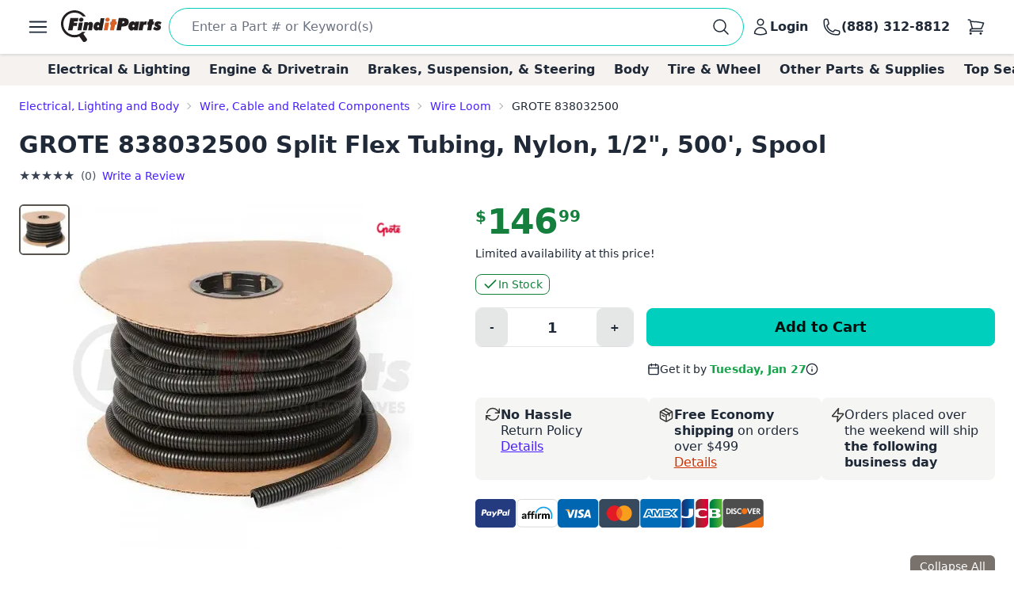

--- FILE ---
content_type: text/html; charset=utf-8
request_url: https://www.finditparts.com/products/12836943/grote-83-8032-500
body_size: 69077
content:
<!DOCTYPE html>
<html lang="en" data-theme="fip_base_theme">
  <head>
    <title>Grote 838032500 Wire Loom | FinditParts</title>

<meta name="description" content="Grote 838032500 Split Flex Tubing, Nylon, 1/2&quot;, 500', Spool ✓ Order now for same-day shipping on eligible purchases from FinditParts.com, America's online marketplace for heavy duty parts." />
<meta name="keywords" content="838032500 GROTE Split Flex Tubing, Nylon, 1/2&quot;, 500', Spool, heavy duty truck parts, medium duty, light duty, semi, transit, coach, bus, forklift" />


<meta charset="utf-8">
<meta http-equiv="Content-Type" content="text/html; charset=utf-8" />
<meta http-equiv="X-UA-Compatible" content="IE=edge">
<meta name="viewport" content="width=device-width, initial-scale=1">
<meta name="google-site-verification" content="x1JQ2CD6p5jOX_pUHZVyISnlZQlnpQn-kOsrNNF7Au0" />
<meta name="format-detection" content="telephone=no">
<meta name="turbo-cache-control" content="no-cache">

<meta property="asset-host" content="d2jocyn8o0ggnq.cloudfront.net" />
<meta property="is-bot" content="true" />
<meta property="is-mobile" content="false" />
<meta property="bot-cache-version" content="v1" />

  <link rel="canonical" href="https://www.finditparts.com/products/12836943/grote-83-8032-500" />


<!-- DNS prefetching -->
<link rel="preconnect" href="https://d2jocyn8o0ggnq.cloudfront.net" crossorigin>
<link rel="dns-prefetch" href="https://d2jocyn8o0ggnq.cloudfront.net" />
<link rel="dns-prefetch" href="https://www.google-analytics.com">
<link rel="dns-prefetch" href="https://translate.google.com" />
<link rel="dns-prefetch" href="https://cdn.sweettooth.io" />
<link rel="dns-prefetch" href="https://web-analytics.smile.io" />
<link rel="dns-prefetch" href="https://d1stxfv94hrhia.cloudfront.net" />

<link rel="icon" type="image/x-icon" href="//d2jocyn8o0ggnq.cloudfront.net/static-assets/favicon-1fa43079a4acf30e8a0685c11b738c89f12456930935d4089bdcd80038b79d1d.ico" />
<link rel="apple-touch-icon" sizes="180x180" href="//d2jocyn8o0ggnq.cloudfront.net/apple-touch-icon.png">

<meta name="csrf-param" content="authenticity_token" />
<meta name="csrf-token" content="9h17evY2RDeEHFJNJ_F1h9tcBarmQG-4JsIfMn1Z2q3SuwREMzRRNtR6hNfmR-Cqk0Mmfkbg2zu2tHZAvm6tjw" />

    <link rel="stylesheet" href="//d2jocyn8o0ggnq.cloudfront.net/static-assets/tailwind-77cc3633364b75b65e6415b85f5ce32b7f97c2eb19a029f2afe941e262dee076.css" media="all" class="tailwind-css-asset" />
    <link rel="stylesheet" href="//d2jocyn8o0ggnq.cloudfront.net/static-assets/layout/modal-027e4de6d47cc9d00de33eb859b16b40f943c0fbb976e8f23ae3c4f04be0052d.css" media="all" />
    <link rel="stylesheet" href="//d2jocyn8o0ggnq.cloudfront.net/static-assets/jalert-812d497985ac5f4f6c1ffc5bfaa344270f8a76e3dc91cc2b884b45adf76d0767.css" media="all" />

<script type="application/ld+json">[{"@context":"http://schema.org/","@type":"Product","name":"Grote 838032500 Split Flex Tubing, Nylon, 1/2\", 500', Spool","model":"838032500","image":"https://db73q1dut0rlp.cloudfront.net/eyJ3aWR0aCI6NDM1LCJoZWlnaHQiOjQzNSwiZml0IjoiY29udGFpbiIsIndhdGVybWFya2VkIjp0cnVlLCJrZXkiOiJhc3NldHMvaW1hZ2VzLzE2NDM5NTgyL3Byb2R1Y3QvYTA3ODIyNmQwMDMzODQ2MDk0MzgyMmFmOTYxZjQzZGUuanBnIiwidmVyc2lvbiI6Mn0=.jpg?s=9cc54ecf8a1fbfe85fb20fea1b0810f022d136f5034bd56b29330647afa7c41b","mpn":"838032500","sku":"838032500","manufacturer":[{"@type":"Organization","name":"Grote"}],"brand":[{"@type":"Brand","name":"Grote"}],"offers":{"@type":"Offer","url":"https://www.finditparts.com/products/12836943/grote-83-8032-500","priceCurrency":"USD","price":"146.99","priceValidUntil":"2027-01-16","itemCondition":"http://schema.org/NewCondition","availability":"http://schema.org/InStock","seller":{"@type":"Organization","name":"FinditParts"}},"gtin":"00621935017897"}]</script>
  <meta property="og:title" content="Grote 838032500 Wire Loom | FinditParts" />
  <meta property="og:description" content="Grote 838032500 Split Flex Tubing, Nylon, 1/2&quot;, 500&#39;, Spool ✓ Order now for same-day shipping on eligible purchases from FinditParts.com, America&#39;s online marketplace for heavy duty parts." />
  <meta property="og:url" />
  <meta property="og:image" content="https://db73q1dut0rlp.cloudfront.net/eyJ3aWR0aCI6NDM1LCJoZWlnaHQiOjQzNSwiZml0IjoiY29udGFpbiIsIndhdGVybWFya2VkIjp0cnVlLCJrZXkiOiJhc3NldHMvaW1hZ2VzLzE2NDM5NTgyL3Byb2R1Y3QvYTA3ODIyNmQwMDMzODQ2MDk0MzgyMmFmOTYxZjQzZGUuanBnIiwidmVyc2lvbiI6Mn0=.jpg?s=9cc54ecf8a1fbfe85fb20fea1b0810f022d136f5034bd56b29330647afa7c41b" />
  <meta property="og:price:amount" content="146.99" />
  <meta property="og:price:currency" content="USD" />
  <meta property="product:brand" content="GROTE" />
  <meta property="product:availability" content="in stock" />
  <meta property="product:condition" content="new" />
  <meta property="product:price:amount" content="146.99" />
  <meta property="product:price:currency" content="USD" />
  <meta property="product:retailer_item_id" content="12836943" />
  <meta property="og:site_name" content="FinditParts" />
  <meta property="og:type" content="product" />

  <meta name="twitter:card" content="summary">
  <meta name="twitter:site" content="@finditparts">



  <link rel="stylesheet" href="//d2jocyn8o0ggnq.cloudfront.net/static-assets/baguetteBox-6866b72e9a74285ad349cc147596a63a63992b050ad4a0f822d63d2247149527.css" media="all" />
  <link rel="stylesheet" href="//d2jocyn8o0ggnq.cloudfront.net/static-assets/products/sliders-9908c8edd79163d82070f178f8d22359a14575d69beb6c150b32b7dd1ffccb79.css" media="all" />
  <link rel="stylesheet" href="//d2jocyn8o0ggnq.cloudfront.net/static-assets/jalert-812d497985ac5f4f6c1ffc5bfaa344270f8a76e3dc91cc2b884b45adf76d0767.css" media="all" />

  <style>
    @media (min-width: 767px) {
      #back_to_top_scrolled_button {
        display: none !important;
      }
    }

    @media (max-width: 767px) {
      .mobile-hidden {
        display: none !important;
      }

      .mobile-flex {
        display: flex !important;
      }

      .mobile-block {
        display: block !important;
      }

      .mobile-inline {
        display: inline !important;
      }

      .details-link {
        display: inline !important;
      }

      .under_order_form > div:last-child {
        margin-left: 0 !important;
      }

      .expand_collapse_header_button {
        display: none;
      }

      .collapse-fits {
        column-count: 1 !important;
      }
    }

    .under_order_form > div:first-child {
      width: 180px;
    }

    .under_order_form > div:last-child {
      width: 100%;
      margin-left: 37px;
    }

    .order_form_tiles .glyphicon {
      display: none !important;
    }

    .order_form_tiles svg {
      flex-shrink: 0;
      /* margin-top: 4px;*/
    }

    .details-link {
      text-transform: capitalize;
      text-decoration: underline;
      display: block;
    }

    .cutoff_message em {
      font-style: normal;
      font-weight: bold;
    }

    .active-thumbnail {
      border: 2px solid #57534f;
    }

    .product_description_container h2,
    .product_description_container h3,
    .product_description_container h4,
    .product_description_container h5,
    .product_description_container h6 {
      font-weight: bold;
      font-size: 16px;
      margin-top: 12px;
      margin-bottom: 6px;
    }

    .product_description_container h2:first-child,
    .product_description_container h3:first-child,
    .product_description_container h4:first-child,
    .product_description_container h5:first-child,
    .product_description_container h6:first-child {
      margin-top: 0;
    }

    .product_description_container strong {
      font-weight: bold;
    }

    .product_description_container p,
    .product_description_container ul {
      margin-bottom: 15px;
    }

    .product_description__row {
      margin: 0;
    }

    .product_description__row + .product_description__row {
      margin-top: 15px;
    }

    .product_description__row table + h5 {
    }

    .product_description__row > *:last-child {
      margin-bottom: 15px;
    }

    .product_description_container table {
      width: auto;
      border-collapse: collapse;
      border-radius: 6px;
      border-style: hidden;
      box-shadow: 0 0 0 1px #ddd inset;
      margin-bottom: 10px;
    }

    .product_description_container table.table-dark-headers th {
      background: #333;
      color: white;
    }

    .product_description_container table td,
    .product_description_container table th {
      border-bottom: 1px solid #ddd;
      border-top: none;
    }

    .product_description_container table td + td,
    .product_description_container table th + th {
      border-left: 1px solid #ddd;
    }

    .product_description_container table td:first-child {
      font-weight: 500;
      width: 33%;
    }

    /*.product_description_container table.table td:last-child {
      width: 100%;
    }*/

    .product_description_container table tr:last-child > td {
      border-bottom: none;
    }

    .product_description_container table th:first-child {
      border-top-left-radius: 6px;
      overflow: hidden;
    }

    .product_description_container table th:last-child {
      border-top-right-radius: 6px;
      overflow: hidden;
    }

    .product_description_container table tr:last-child {
      border-bottom-left-radius: 6px;
      border-bottom-right-radius: 6px;
      overflow: hidden;
    }

    .product_description_container table>thead>tr>th,
    .product_description_container table>tbody>tr>th,
    .product_description_container table>tfoot>tr>th,
    .product_description_container table>thead>tr>td,
    .product_description_container table>tbody>tr>td,
    .product_description_container table>tfoot>tr>td {
      padding: 8px;
      line-height: 1.42857143;
      vertical-align: top;
      border-top: 1px solid #ddd;
    }

    .product_description_container table tr:nth-child(even) {
      background-color: #F5F2F150;
      box-shadow: 1px 0 0 0 #ddd inset, -1px 0 0 0 #ddd inset;
    }

    .collapse_arrow_button:hover {

    }

    .collapsed .collapse_arrow_button svg {
      transform: rotate(180deg);
    }

    [class*="collapse-"] {
      overflow: hidden;
      transition: max-height 0.3s ease-out;
    }

    [class*="collapse-"]:not(.collapsed-section) {
      margin-bottom: 15px;
    }

    .collapsed-section {
      display: none !important;
    }

    p:empty {
      display: none;
    }

    .collapse-fits {
      column-count: 3;
      column-gap: 20px;
    }

    .collapse-fits:not(.collapsed-section) {
      margin-bottom: 15px;
    }

    .collapse-customer-reviews p {
      margin-bottom: 5px;
    }

    .customer_review__rating {
      font-size: 18px;
    }

    .product_description__row .cross-reference-list li a {
      color: #cf3201;
      border-color: currentColor;
    }

    h4.product-slider-title {
      font-size: 18px;
      font-weight: 500;
    }

    h4.product-slider-title a {
      font-size: 14px;
    }

    #pdpexp-360-mobile #product_page__360_thumbnail {
      margin-right: 0;
    }
  </style>



<script>
//<![CDATA[

  window.dataLayer = window.dataLayer || [];

//]]>
</script>
  <script>
//<![CDATA[

    console.debug("Skipping analytics for bot")
    window.posthog = window.posthog || {
      capture: () => {},
      identify: () => {},
      alias: () => {},
      reset: () => {},
      group: () => {},
      isFeatureEnabled: () => false,
      onFeatureFlags: () => {},
      reloadFeatureFlags: () => {},
    };

//]]>
</script>
  </head>
  <body>
      <script>(function(w,d,u){w.readyQ=[];w.bindReadyQ=[];function p(x,y){if(x=="ready"){w.bindReadyQ.push(y);}else{w.readyQ.push(x);}};var a={ready:p,bind:p};w.$=(w.Zepto)=function(f){if(f===d||f===u){return a}else{p(f)}}})(window,document)</script>

    <!-- Top Nav -->
<nav class="fip_header sticky top-0 bg-white shadow-[rgba(0,0,0,0.15)_0px_0.5px_4px_0px] z-[100]">
    <div class="max-w-7xl mx-auto px-0 md:px-12 xl:px-6 justify-between flex w-full min-h-16 items-center py-2">
        <label for="sidebar-drawer"  class="daisy-btn daisy-btn-circle daisy-btn-ghost px-2">
            <svg xmlns="http://www.w3.org/2000/svg" fill="none" viewBox="0 0 24 24" stroke-width="1.5" stroke="currentColor" class="w-8 h-8">
                <path stroke-linecap="round" stroke-linejoin="round" d="M3.75 6.75h16.5M3.75 12h16.5m-16.5 5.25h16.5" />
            </svg>
        </label>
        <a href="/" class="fip_header__fip_logo" aria-label="FinditParts Home">
            <button class="daisy-btn daisy-btn-link px-1 mr-1 no-animation" aria-label="FinditParts Home">
                <img alt="FinditParts Logo" class="h-10 md:block hidden" src="//d2jocyn8o0ggnq.cloudfront.net/static-assets/frontend/finditparts_logo_large-6b924bd65f6921c676abbb116a76133c65e373c410cce6bcdfeb5fa3ad10b164.svg" />
                <img alt="FinditParts Logo" class="h-10 md:hidden block min-w-[46px]" src="//d2jocyn8o0ggnq.cloudfront.net/static-assets/frontend/finditparts_logo_small-7ea5ebcbd8a83f863d1835ed8a7f8dc2169f652509ef7f2cd30b8b3a093ddf2b.svg" />
            </button>
        </a>
        <div class="fip_header__search flex-grow min-w-0 py-[2px]">
            <form class="simple_form fip_header__search_form  daisy-input daisy-input-bordered daisy-input-accent flex items-center gap-2 rounded-full w-full" data-turbo-action="advance" role="search" onsubmit="window.fip.search.closeAutoSuggest();" action="/search" accept-charset="UTF-8" method="get"><input name="utf8" type="hidden" value="&#x2713;" autocomplete="off" />
                <input name="s" class="fip_header__search_input flex-grow overflow-hidden border-none focus:ring-0 max-w-full w-full" placeholder="Enter a Part # or Keyword(s)" autocomplete="off" autocorrect="off" autocapitalize="off" spellcheck="false" aria-label="Search" onfocus="var tempValue=this.value; this.value=&#39;&#39;; this.value=tempValue;" type="search" id="searcher_s" />
                
                <input type="hidden" name="aggs" id="aggs" value="1" autocomplete="off" />
                <input type="hidden" name="ioos" id="ioos" value="1" autocomplete="off" />
                <input type="hidden" name="strict_phrase" id="strict_phrase" value="1" autocomplete="off" />
                <button name="button" type="submit" class="fip_header__search_form_button" aria-label="Perform Search">
                  <svg xmlns="http://www.w3.org/2000/svg" fill="none" viewBox="0 0 24 24" stroke-width="1.5" stroke="currentColor" class="w-6 h-6 flex-shrink-0">
                    <path stroke-linecap="round" stroke-linejoin="round" 
                        d="m21 21-5.197-5.197m0 0A7.5 7.5 0 1 0 5.196 5.196a7.5 7.5 0 0 0 10.607 10.607Z">
                    </path>
                    </svg>
</button></form>            <div class="fip_header__search_results max-w-7xl !mx-auto justify-self-center align-self-center overflow-y-hidden" id="autosuggest"></div>
        </div>
            <a aria-label="Login" id="account_button" href="/login">
                <button class="daisy-btn daisy-btn-ghost font-bold text-base hover:text-primary hover:bg-transparent px-2 no-animation" aria-label="Your Account">
                    <svg xmlns="http://www.w3.org/2000/svg" fill="none" viewBox="0 0 24 24" stroke-width="1.5" stroke="currentColor" class="w-6 h-6">
                        <path stroke-linecap="round" stroke-linejoin="round"
                            d="M15.75 6a3.75 3.75 0 1 1-7.5 0 3.75 3.75 0 0 1 7.5 0ZM4.501 20.118a7.5 7.5 0 0 1 14.998 0A17.933 17.933 0 0 1 12 21.75c-2.676 0-5.216-.584-7.499-1.632Z">
                        </path>
                    </svg>
                    <span class="lg:inline hidden">Login</span>
                </button>
</a>        <a href="tel:8883128812" id="call_button" aria-label="Call FinditParts">
            <button class="daisy-btn daisy-btn-ghost font-bold text-base hover:text-primary hover:bg-transparent px-2 no-animation" aria-label="Call FinditParts">
                <svg xmlns="http://www.w3.org/2000/svg" fill="none" viewBox="0 0 24 24" stroke-width="1.5" stroke="currentColor" class="w-6 h-6">
                    <path stroke-linecap="round" stroke-linejoin="round"
                        d="M2.25 6.75c0 8.284 6.716 15 15 15h2.25a2.25 2.25 0 0 0 2.25-2.25v-1.372c0-.516-.351-.966-.852-1.091l-4.423-1.106c-.44-.11-.902.055-1.173.417l-.97 1.293c-.282.376-.769.542-1.21.38a12.035 12.035 0 0 1-7.143-7.143c-.162-.441.004-.928.38-1.21l1.293-.97c.363-.271.527-.734.417-1.173L6.963 3.102a1.125 1.125 0 0 0-1.091-.852H4.5A2.25 2.25 0 0 0 2.25 4.5v2.25Z">
                    </path>
                </svg>
                <span class="lg:inline hidden">(888) 312-8812</span>
            </button>
        </a>
        <a aria-label="Cart" href="/cart">
            <button class="fip_header__cart_button daisy-btn daisy-btn-circle daisy-btn-ghost px-2 relative no-animation max-h-min" aria-label="Your Cart">
                <svg xmlns="http://www.w3.org/2000/svg" fill="none" viewBox="0 0 24 24" stroke-width="1.5" stroke="currentColor" class="w-6 h-6">
                    <path stroke-linecap="round" stroke-linejoin="round"
                        d="M2.25 3h1.386c.51 0 .955.343 1.087.835l.383 1.437M7.5 14.25a3 3 0 0 0-3 3h15.75m-12.75-3h11.218c1.121-2.3 2.1-4.684 2.924-7.138a60.114 60.114 0 0 0-16.536-1.84M7.5 14.25 5.106 5.272M6 20.25a.75.75 0 1 1-1.5 0 .75.75 0 0 1 1.5 0Zm12.75 0a.75.75 0 1 1-1.5 0 .75.75 0 0 1 1.5 0Z">
                    </path>
                </svg>
                <span class="fip_header__cart_count absolute top-1 right-0 bg-red-500 text-white text-xs rounded-full px-1.5">
                    
                </span>
            </button>
        </a>
</a>    </div>
</nav>

<!-- Sidebar/Drawer -->
<div class="fip_header__menu_container daisy-drawer z-[100]">
    <input id="sidebar-drawer" type="checkbox" class="daisy-drawer-toggle" />
    <div class="daisy-drawer-side">
        <label for="sidebar-drawer" aria-label="close sidebar" class="daisy-drawer-overlay"></label>
        <div id="main-menu" class="daisy-menu p-4 w-80 min-h-full bg-base-200 text-lg space-y-2">
            <a href="/" aria-label="FinditParts Home" class="pb-2">
                <button class="daisy-btn daisy-btn-link px-2 w-full no-animation">
                    <img alt="FinditParts Logo" class="w-2/3" src="//d2jocyn8o0ggnq.cloudfront.net/static-assets/frontend/finditparts_logo_large-6b924bd65f6921c676abbb116a76133c65e373c410cce6bcdfeb5fa3ad10b164.svg" />
                </button>
            </a>
            
            <button type="button" onclick="window.fip.headerV2.openSearch();">
                <span class="flex items-center justify-between text-primary hover:bg-neutral-content rounded px-4 py-2">
                    <span>Find a Part</span>
                    <svg xmlns="http://www.w3.org/2000/svg" fill="none" viewBox="0 0 24 24" stroke-width="1.5" stroke="currentColor" class="h-5 w-5">
                        <path stroke-linecap="round" stroke-linejoin="round" d="m8.25 4.5 7.5 7.5-7.5 7.5" />
                    </svg>
                </span>
            </button>
            <a class="flex items-center justify-between text-primary hover:bg-neutral-content rounded px-4 py-2" href="/t/2/manufacturer/">
                <span>Shop by Manufacturer</span>
                <svg xmlns="http://www.w3.org/2000/svg" fill="none" viewBox="0 0 24 24" stroke-width="1.5" stroke="currentColor" class="h-5 w-5">
                    <path stroke-linecap="round" stroke-linejoin="round" d="m8.25 4.5 7.5 7.5-7.5 7.5" />
                </svg>
</a>            <a class="flex items-center justify-between text-primary hover:bg-neutral-content rounded px-4 py-2" href="/categories/">
                <span>Shop by Category</span>
                <svg xmlns="http://www.w3.org/2000/svg" fill="none" viewBox="0 0 24 24" stroke-width="1.5" stroke="currentColor" class="h-5 w-5">
                    <path stroke-linecap="round" stroke-linejoin="round" d="m8.25 4.5 7.5 7.5-7.5 7.5" />
                </svg>
</a>                <a class="flex items-center justify-between text-primary hover:bg-neutral-content rounded px-4 py-2" href="/fits/">
                <span>Shop by Truck</span>
                <svg xmlns="http://www.w3.org/2000/svg" fill="none" viewBox="0 0 24 24" stroke-width="1.5" stroke="currentColor" class="h-5 w-5">
                    <path stroke-linecap="round" stroke-linejoin="round" d="m8.25 4.5 7.5 7.5-7.5 7.5" />
                </svg>
</a>            <div class="daisy-divider"></div>
            <a class="flex items-center justify-between text-primary hover:bg-neutral-content rounded px-4 py-2" href="/orders/lookup">
                <span>Track/Return Order</span>
                <svg xmlns="http://www.w3.org/2000/svg" fill="none" viewBox="0 0 24 24" stroke-width="1.5" stroke="currentColor" class="h-5 w-5">
                    <path stroke-linecap="round" stroke-linejoin="round" d="m8.25 4.5 7.5 7.5-7.5 7.5" />
                </svg>
</a>            <a class="flex items-center justify-between text-primary hover:bg-neutral-content rounded px-4 py-2" href="/contact">
                <span>Contact Us</span>
                <svg xmlns="http://www.w3.org/2000/svg" fill="none" viewBox="0 0 24 24" stroke-width="1.5" stroke="currentColor" class="h-5 w-5">
                    <path stroke-linecap="round" stroke-linejoin="round" d="m8.25 4.5 7.5 7.5-7.5 7.5" />
                </svg>
</a>            <a class="flex items-center justify-between text-primary hover:bg-neutral-content rounded px-4 py-2" href="/about">
                <span>About FinditParts</span>
                <svg xmlns="http://www.w3.org/2000/svg" fill="none" viewBox="0 0 24 24" stroke-width="1.5" stroke="currentColor" class="h-5 w-5">
                    <path stroke-linecap="round" stroke-linejoin="round" d="m8.25 4.5 7.5 7.5-7.5 7.5" />
                </svg>
</a>
                <a class="flex items-center justify-between text-primary hover:bg-neutral-content rounded px-4 py-2" href="/pro">
                    <span>Join FinditParts Pro</span>
                    <svg xmlns="http://www.w3.org/2000/svg" fill="none" viewBox="0 0 24 24" stroke-width="1.5" stroke="currentColor" class="h-5 w-5">
                        <path stroke-linecap="round" stroke-linejoin="round" d="m8.25 4.5 7.5 7.5-7.5 7.5" />
                    </svg>
</a>
            <a href="#" id="news-toggle" class="flex items-center justify-between text-primary hover:bg-neutral-content rounded px-4 py-2">
                Industry News & Insights
                <svg xmlns="http://www.w3.org/2000/svg" fill="none" viewBox="0 0 24 24" stroke-width="1.5" stroke="currentColor" class="h-5 w-5">
                    <path stroke-linecap="round" stroke-linejoin="round" d="m8.25 4.5 7.5 7.5-7.5 7.5" />
                </svg>
            </a>

            <div class="daisy-divider"></div>
            <p class="px-4">Need help? We're here!</p>
            <a href="tel:888-312-8812" class="flex items-center justify-between text-primary hover:bg-neutral-content rounded px-4 py-2">
                (888) 312-8812
                <svg xmlns="http://www.w3.org/2000/svg" fill="none" viewBox="0 0 24 24" stroke-width="1.5" stroke="currentColor" class="w-6 h-6">
                    <path stroke-linecap="round" stroke-linejoin="round"
                        d="M2.25 6.75c0 8.284 6.716 15 15 15h2.25a2.25 2.25 0 0 0 2.25-2.25v-1.372c0-.516-.351-.966-.852-1.091l-4.423-1.106c-.44-.11-.902.055-1.173.417l-.97 1.293c-.282.376-.769.542-1.21.38a12.035 12.035 0 0 1-7.143-7.143c-.162-.441.004-.928.38-1.21l1.293-.97c.363-.271.527-.734.417-1.173L6.963 3.102a1.125 1.125 0 0 0-1.091-.852H4.5A2.25 2.25 0 0 0 2.25 4.5v2.25Z">
                    </path>
                </svg>
            </a>
            <div class="daisy-divider"></div>
                <a class="flex items-center justify-between text-primary hover:bg-neutral-content rounded px-4 py-2" href="/login">
                    <span>Login</span>
                    <svg xmlns="http://www.w3.org/2000/svg" fill="none" viewBox="0 0 24 24" stroke-width="1.5" stroke="currentColor" class="h-5 w-5">
                        <path stroke-linecap="round" stroke-linejoin="round" d="m8.25 4.5 7.5 7.5-7.5 7.5" />
                    </svg>
</a>                <a class="flex items-center justify-between text-primary hover:bg-neutral-content rounded px-4 py-2" href="/signup">
                    <span>Signup</span>
                    <svg xmlns="http://www.w3.org/2000/svg" fill="none" viewBox="0 0 24 24" stroke-width="1.5" stroke="currentColor" class="h-5 w-5">
                        <path stroke-linecap="round" stroke-linejoin="round" d="m8.25 4.5 7.5 7.5-7.5 7.5" />
                    </svg>
</a>        </div>

        <div id="news-submenu" class="hidden daisy-menu p-4 w-80 min-h-full bg-base-200 text-lg space-y-2">
            <a href="#" id="back-to-main" class="flex items-center justify-between text-primary hover:bg-neutral-content rounded px-4 py-2">
                <svg xmlns="http://www.w3.org/2000/svg" fill="none" viewBox="0 0 24 24" stroke-width="1.5" stroke="currentColor" class="h-5 w-5">
                    <path stroke-linecap="round" stroke-linejoin="round" d="m15.75 19.5-7.5-7.5 7.5-7.5" />
                </svg>
                Back to Main Menu
            </a>
            <div class="daisy-divider"></div>
            <a class="flex items-center justify-between text-primary hover:bg-neutral-content rounded px-4 py-2" href="/blog/average-truck-driver-salary">Average Truck Driver Salaries</a>
            <a class="flex items-center justify-between text-primary hover:bg-neutral-content rounded px-4 py-2" href="/blog/are-truck-stops-safe">Truck Stop Safety</a>
            <a class="flex items-center justify-between text-primary hover:bg-neutral-content rounded px-4 py-2" href="/blog/dangerous-truck-roads">Dangerous Truck Roads</a>
            <a class="flex items-center justify-between text-primary hover:bg-neutral-content rounded px-4 py-2" href="/blog/safe-driving-around-semi-trucks">Safe Driving Around Semi Trucks</a>
            <a class="flex items-center justify-between text-primary hover:bg-neutral-content rounded px-4 py-2" href="/blog/truck-accident-statistics">Truck Accident Statistics</a>
            <a class="flex items-center justify-between text-primary hover:bg-neutral-content rounded px-4 py-2" href="/blog/categories/semi-truck-repair-maintenance">Semi Truck Repair &amp; Maintenance</a>
            <a class="flex items-center justify-between text-primary hover:bg-neutral-content rounded px-4 py-2" href="/blog/categories/trucking-business-tips">Trucking Business Tips</a>
            <a class="font-semibold flex items-center justify-between text-primary hover:bg-neutral-content rounded px-4 py-2 fip_header__menu_item__all_articles" href="/blog">View All Articles &rarr;</a>
        </div>
    </div>
</div>

<!-- Categories -->
<div class="bg-fip-gray fip_secondary_header categories">
        <div class="fip_secondary_header__container w-full md:max-w-7xl mx-auto flex py-2 px-0 md:px-8 text-base font-semibold overflow-x-auto items-center justify-between relative h-full">
                <a class="ml-4 hover:text-primary whitespace-nowrap px-3 top_seller_category_link" data-target-top-seller-permalink="electrical-lighting" data-turbo="false" href="/top-sellers/electrical-lighting">Electrical &amp; Lighting</a>
                <a class=" hover:text-primary whitespace-nowrap px-3 top_seller_category_link" data-target-top-seller-permalink="engine-drivetrain" data-turbo="false" href="/top-sellers/engine-drivetrain">Engine &amp; Drivetrain</a>
                <a class=" hover:text-primary whitespace-nowrap px-3 top_seller_category_link" data-target-top-seller-permalink="brakes-suspension-steering" data-turbo="false" href="/top-sellers/brakes-suspension-steering">Brakes, Suspension, &amp; Steering</a>
                <a class=" hover:text-primary whitespace-nowrap px-3 top_seller_category_link" data-target-top-seller-permalink="body" data-turbo="false" href="/top-sellers/body">Body</a>
                <a class=" hover:text-primary whitespace-nowrap px-3 top_seller_category_link" data-target-top-seller-permalink="tire-wheel" data-turbo="false" href="/top-sellers/tire-wheel">Tire &amp; Wheel</a>
                <a class=" hover:text-primary whitespace-nowrap px-3 top_seller_category_link" data-target-top-seller-permalink="other-parts-supplies" data-turbo="false" href="/top-sellers/other-parts-supplies">Other Parts &amp; Supplies</a>
            <a class="mr-4 hover:text-primary whitespace-nowrap px-3 top_seller_category_link" data-target-top-seller-permalink="demand-driven" data-turbo="false" href="/d">Top Searches</a>
        </div>
      <div class="top_seller_sub_categories z-50" data-top-seller-permalink="electrical-lighting" style="display:none;">
        <div class="container">
            <section>
              <a data-turbo="false" class="sub-category-link text-primary hover:underline" href="/categories/electrical-lighting-and-body/">Electrical, Lighting and Body</a>
              <ul class="list-unstyled">
                  <li>
                    <a data-category="Air Bag System" data-turbo="false" class="text-primary hover:underline" href="/categories/electrical-lighting-and-body/air-bag-system/">
                      <span>Air Bag System</span>
</a>                  </li>
                  <li>
                    <a data-category="Anti-Theft System" data-turbo="false" class="text-primary hover:underline" href="/categories/electrical-lighting-and-body/anti-theft-system/">
                      <span>Anti-Theft System</span>
</a>                  </li>
                  <li>
                    <a data-category="Body Actuators and Motors" data-turbo="false" class="text-primary hover:underline" href="/categories/electrical-lighting-and-body/body-actuators-and-motors/">
                      <span>Body Actuators and Motors</span>
</a>                  </li>
                  <li>
                    <a data-category="Brackets, Flanges and Hangers" data-turbo="false" class="text-primary hover:underline" href="/categories/electrical-lighting-and-body/brackets-flanges-and-hangers/">
                      <span>Brackets, Flanges and Hangers</span>
</a>                  </li>
                  <li>
                    <a data-category="Control Modules" data-turbo="false" class="text-primary hover:underline" href="/categories/electrical-lighting-and-body/control-modules/">
                      <span>Control Modules</span>
</a>                  </li>
                  <li>
                    <a data-category="Electrical Connectors" data-turbo="false" class="text-primary hover:underline" href="/categories/electrical-lighting-and-body/electrical-connectors/">
                      <span>Electrical Connectors</span>
                        <span class="font-bold bg-yellow-400 p-0.5 text-black text-xs">TOP SELLER</span>
</a>                  </li>
                  <li>
                    <a data-category="Electrical Sockets" data-turbo="false" class="text-primary hover:underline" href="/categories/electrical-lighting-and-body/electrical-sockets/">
                      <span>Electrical Sockets</span>
</a>                  </li>
                  <li>
                    <a data-category="Flasher Units, Fuses, and Circuit Breakers" data-turbo="false" class="text-primary hover:underline" href="/categories/electrical-lighting-and-body/flasher-units-fuses-and-circuit-breakers/">
                      <span>Flasher Units, Fuses, and Circuit Breakers</span>
</a>                  </li>
                  <li>
                    <a data-category="Fuel Storage" data-turbo="false" class="text-primary hover:underline" href="/categories/electrical-lighting-and-body/fuel-storage/">
                      <span>Fuel Storage</span>
</a>                  </li>
                  <li>
                    <a data-category="Gaskets and Sealing Systems" data-turbo="false" class="text-primary hover:underline" href="/categories/electrical-lighting-and-body/gaskets-and-sealing-systems/">
                      <span>Gaskets and Sealing Systems</span>
</a>                  </li>
                  <li>
                    <a data-category="Glass, Windows and Related Components" data-turbo="false" class="text-primary hover:underline" href="/categories/electrical-lighting-and-body/glass-windows-and-related-components/">
                      <span>Glass, Windows and Related Components</span>
</a>                  </li>
                  <li>
                    <a data-category="Hardware, Fasteners and Fittings" data-turbo="false" class="text-primary hover:underline" href="/categories/electrical-lighting-and-body/hardware-fasteners-and-fittings/">
                      <span>Hardware, Fasteners and Fittings</span>
</a>                  </li>
                  <li>
                    <a data-category="Interior" data-turbo="false" class="text-primary hover:underline" href="/categories/electrical-lighting-and-body/interior/">
                      <span>Interior</span>
</a>                  </li>
                  <li>
                    <a data-category="Lighting - Exterior" data-turbo="false" class="text-primary hover:underline" href="/categories/electrical-lighting-and-body/lighting-exterior/">
                      <span>Lighting - Exterior</span>
                        <span class="font-bold bg-yellow-400 p-0.5 text-black text-xs">TOP SELLER</span>
</a>                  </li>
                  <li>
                    <a data-category="Lighting - Instrumentation" data-turbo="false" class="text-primary hover:underline" href="/categories/electrical-lighting-and-body/lighting-instrumentation/">
                      <span>Lighting - Instrumentation</span>
</a>                  </li>
                  <li>
                    <a data-category="Lighting - Interior" data-turbo="false" class="text-primary hover:underline" href="/categories/electrical-lighting-and-body/lighting-interior/">
                      <span>Lighting - Interior</span>
</a>                  </li>
                  <li>
                    <a data-category="Mobile Multi-Media" data-turbo="false" class="text-primary hover:underline" href="/categories/electrical-lighting-and-body/mobile-multi-media/">
                      <span>Mobile Multi-Media</span>
</a>                  </li>
                  <li>
                    <a data-category="Power Outlets" data-turbo="false" class="text-primary hover:underline" href="/categories/electrical-lighting-and-body/power-outlets/">
                      <span>Power Outlets</span>
</a>                  </li>
                  <li>
                    <a data-category="Relays" data-turbo="false" class="text-primary hover:underline" href="/categories/electrical-lighting-and-body/relays/">
                      <span>Relays</span>
</a>                  </li>
                  <li>
                    <a data-category="Sensors" data-turbo="false" class="text-primary hover:underline" href="/categories/electrical-lighting-and-body/sensors/">
                      <span>Sensors</span>
</a>                  </li>
                  <li>
                    <a data-category="Steering Wheel" data-turbo="false" class="text-primary hover:underline" href="/categories/electrical-lighting-and-body/steering-wheel/">
                      <span>Steering Wheel</span>
</a>                  </li>
                  <li>
                    <a data-category="Switches, Solenoids and Actuators" data-turbo="false" class="text-primary hover:underline" href="/categories/electrical-lighting-and-body/switches-solenoids-and-actuators/">
                      <span>Switches, Solenoids and Actuators</span>
                        <span class="font-bold bg-yellow-400 p-0.5 text-black text-xs">TOP SELLER</span>
</a>                  </li>
                  <li>
                    <a data-category="Towing" data-turbo="false" class="text-primary hover:underline" href="/categories/electrical-lighting-and-body/towing/">
                      <span>Towing</span>
</a>                  </li>
                  <li>
                    <a data-category="Trunk Lid and Compartment" data-turbo="false" class="text-primary hover:underline" href="/categories/electrical-lighting-and-body/trunk-lid-and-compartment/">
                      <span>Trunk Lid and Compartment</span>
</a>                  </li>
                  <li>
                    <a data-category="Warning Buzzers" data-turbo="false" class="text-primary hover:underline" href="/categories/electrical-lighting-and-body/warning-buzzers/">
                      <span>Warning Buzzers</span>
</a>                  </li>
                  <li>
                    <a data-category="Wire, Cable and Related Components" data-turbo="false" class="text-primary hover:underline" href="/categories/electrical-lighting-and-body/wire-cable-and-related-components/">
                      <span>Wire, Cable and Related Components</span>
</a>                  </li>
              </ul>
            </section>
            <section>
              <a data-turbo="false" class="sub-category-link text-primary hover:underline" href="/categories/electrical-charging-and-starting/">Electrical, Charging and Starting</a>
              <ul class="list-unstyled">
                  <li>
                    <a data-category="Alternator / Generator and Related Components" data-turbo="false" class="text-primary hover:underline" href="/categories/electrical-charging-and-starting/alternator-generator-and-related-components/">
                      <span>Alternator / Generator and Related Components</span>
</a>                  </li>
                  <li>
                    <a data-category="Battery and Related Components" data-turbo="false" class="text-primary hover:underline" href="/categories/electrical-charging-and-starting/battery-and-related-components/">
                      <span>Battery and Related Components</span>
</a>                  </li>
                  <li>
                    <a data-category="Bearings" data-turbo="false" class="text-primary hover:underline" href="/categories/electrical-charging-and-starting/bearings/">
                      <span>Bearings</span>
</a>                  </li>
                  <li>
                    <a data-category="Brackets, Flanges and Hangers" data-turbo="false" class="text-primary hover:underline" href="/categories/electrical-charging-and-starting/brackets-flanges-and-hangers/">
                      <span>Brackets, Flanges and Hangers</span>
</a>                  </li>
                  <li>
                    <a data-category="Bushings" data-turbo="false" class="text-primary hover:underline" href="/categories/electrical-charging-and-starting/bushings/">
                      <span>Bushings</span>
</a>                  </li>
                  <li>
                    <a data-category="Hardware, Fasteners and Fittings" data-turbo="false" class="text-primary hover:underline" href="/categories/electrical-charging-and-starting/hardware-fasteners-and-fittings/">
                      <span>Hardware, Fasteners and Fittings</span>
</a>                  </li>
                  <li>
                    <a data-category="Lighting - Exterior" data-turbo="false" class="text-primary hover:underline" href="/categories/electrical-charging-and-starting/lighting-exterior/">
                      <span>Lighting - Exterior</span>
                        <span class="font-bold bg-yellow-400 p-0.5 text-black text-xs">TOP SELLER</span>
</a>                  </li>
                  <li>
                    <a data-category="Relays" data-turbo="false" class="text-primary hover:underline" href="/categories/electrical-charging-and-starting/relays/">
                      <span>Relays</span>
</a>                  </li>
                  <li>
                    <a data-category="Starter and Related Components" data-turbo="false" class="text-primary hover:underline" href="/categories/electrical-charging-and-starting/starter-and-related-components/">
                      <span>Starter and Related Components</span>
</a>                  </li>
                  <li>
                    <a data-category="Switches, Solenoids and Actuators" data-turbo="false" class="text-primary hover:underline" href="/categories/electrical-charging-and-starting/switches-solenoids-and-actuators/">
                      <span>Switches, Solenoids and Actuators</span>
                        <span class="font-bold bg-yellow-400 p-0.5 text-black text-xs">TOP SELLER</span>
</a>                  </li>
                  <li>
                    <a data-category="Voltage Regulator" data-turbo="false" class="text-primary hover:underline" href="/categories/electrical-charging-and-starting/voltage-regulator/">
                      <span>Voltage Regulator</span>
</a>                  </li>
              </ul>
            </section>
          <button class="close_categories_button daisy-btn daisy-btn-primary w-full no-animation" onclick="window.fip.headerV2.closeTopSellers();">Close</button>
        </div>
      </div>
      <div class="top_seller_sub_categories z-50" data-top-seller-permalink="engine-drivetrain" style="display:none;">
        <div class="container">
            <section>
              <a data-turbo="false" class="sub-category-link text-primary hover:underline" href="/categories/engine/">Engine</a>
              <ul class="list-unstyled">
                  <li>
                    <a data-category="Engine Kits" data-turbo="false" class="text-primary hover:underline" href="/pai-engine-kits/">
                      <span>PAI Engine Kits</span>
                    </a>
                  </li>
                  <li>
                    <a data-category="Cylinder Block Components" data-turbo="false" class="text-primary hover:underline" href="/categories/engine/cylinder-block-components/">
                      <span>Cylinder Block Components</span>
                        <span class="font-bold bg-yellow-400 p-0.5 text-black text-xs">TOP SELLER</span>
</a>                  </li>
                  <li>
                    <a data-category="Filters" data-turbo="false" class="text-primary hover:underline" href="/categories/engine/filters/">
                      <span>Filters</span>
                        <span class="font-bold bg-yellow-400 p-0.5 text-black text-xs">TOP SELLER</span>
</a>                  </li>
                  <li>
                    <a data-category="Gaskets and Sealing Systems" data-turbo="false" class="text-primary hover:underline" href="/categories/engine/gaskets-and-sealing-systems/">
                      <span>Gaskets and Sealing Systems</span>
</a>                  </li>
                  <li>
                    <a data-category="Hardware, Fasteners and Fittings" data-turbo="false" class="text-primary hover:underline" href="/categories/engine/hardware-fasteners-and-fittings/">
                      <span>Hardware, Fasteners and Fittings</span>
</a>                  </li>
                  <li>
                    <a data-category="Valve Train Components" data-turbo="false" class="text-primary hover:underline" href="/categories/engine/valve-train-components/">
                      <span>Valve Train Components</span>
</a>                  </li>
              </ul>
            </section>
            <section>
              <a data-turbo="false" class="sub-category-link text-primary hover:underline" href="/categories/driveline-and-axles/">Driveline and Axles</a>
              <ul class="list-unstyled">
                  <li>
                    <a data-category="Bearings" data-turbo="false" class="text-primary hover:underline" href="/categories/driveline-and-axles/bearings/">
                      <span>Bearings</span>
</a>                  </li>
                  <li>
                    <a data-category="Differential" data-turbo="false" class="text-primary hover:underline" href="/categories/driveline-and-axles/differential/">
                      <span>Differential</span>
</a>                  </li>
                  <li>
                    <a data-category="Drive Shaft" data-turbo="false" class="text-primary hover:underline" href="/categories/driveline-and-axles/drive-shaft/">
                      <span>Drive Shaft</span>
</a>                  </li>
                  <li>
                    <a data-category="Gaskets and Sealing Systems" data-turbo="false" class="text-primary hover:underline" href="/categories/driveline-and-axles/gaskets-and-sealing-systems/">
                      <span>Gaskets and Sealing Systems</span>
</a>                  </li>
                  <li>
                    <a data-category="Hardware, Fasteners and Fittings" data-turbo="false" class="text-primary hover:underline" href="/categories/driveline-and-axles/hardware-fasteners-and-fittings/">
                      <span>Hardware, Fasteners and Fittings</span>
</a>                  </li>
                  <li>
                    <a data-category="Hubs and Related Components" data-turbo="false" class="text-primary hover:underline" href="/categories/driveline-and-axles/hubs-and-related-components/">
                      <span>Hubs and Related Components</span>
</a>                  </li>
                  <li>
                    <a data-category="Power Take Off (PTO) and Components" data-turbo="false" class="text-primary hover:underline" href="/categories/driveline-and-axles/power-take-off-pto-and-components/">
                      <span>Power Take Off (PTO) and Components</span>
</a>                  </li>
                  <li>
                    <a data-category="Service Kits" data-turbo="false" class="text-primary hover:underline" href="/categories/driveline-and-axles/service-kits/">
                      <span>Service Kits</span>
</a>                  </li>
                  <li>
                    <a data-category="Switches, Solenoids and Actuators" data-turbo="false" class="text-primary hover:underline" href="/categories/driveline-and-axles/switches-solenoids-and-actuators/">
                      <span>Switches, Solenoids and Actuators</span>
</a>                  </li>
                  <li>
                    <a data-category="Wheel Bearings, Seals, and Related Components" data-turbo="false" class="text-primary hover:underline" href="/categories/driveline-and-axles/wheel-bearings-seals-and-related-components/">
                      <span>Wheel Bearings, Seals, and Related Components</span>
</a>                  </li>
              </ul>
            </section>
            <section>
              <a data-turbo="false" class="sub-category-link text-primary hover:underline" href="/categories/air-and-fuel-delivery/">Air and Fuel Delivery</a>
              <ul class="list-unstyled">
                  <li>
                    <a data-category="Carburetion" data-turbo="false" class="text-primary hover:underline" href="/categories/air-and-fuel-delivery/carburetion/">
                      <span>Carburetion</span>
</a>                  </li>
                  <li>
                    <a data-category="Filters" data-turbo="false" class="text-primary hover:underline" href="/categories/air-and-fuel-delivery/filters/">
                      <span>Filters</span>
                        <span class="font-bold bg-yellow-400 p-0.5 text-black text-xs">TOP SELLER</span>
</a>                  </li>
                  <li>
                    <a data-category="Fuel Injection System and Related Components" data-turbo="false" class="text-primary hover:underline" href="/categories/air-and-fuel-delivery/fuel-injection-system-and-related-components/">
                      <span>Fuel Injection System and Related Components</span>
</a>                  </li>
                  <li>
                    <a data-category="Fuel Pumps and Related Components" data-turbo="false" class="text-primary hover:underline" href="/categories/air-and-fuel-delivery/fuel-pumps-and-related-components/">
                      <span>Fuel Pumps and Related Components</span>
</a>                  </li>
                  <li>
                    <a data-category="Fuel Storage" data-turbo="false" class="text-primary hover:underline" href="/categories/air-and-fuel-delivery/fuel-storage/">
                      <span>Fuel Storage</span>
</a>                  </li>
                  <li>
                    <a data-category="Gaskets and Sealing Systems" data-turbo="false" class="text-primary hover:underline" href="/categories/air-and-fuel-delivery/gaskets-and-sealing-systems/">
                      <span>Gaskets and Sealing Systems</span>
</a>                  </li>
                  <li>
                    <a data-category="Hardware, Fasteners and Fittings" data-turbo="false" class="text-primary hover:underline" href="/categories/air-and-fuel-delivery/hardware-fasteners-and-fittings/">
                      <span>Hardware, Fasteners and Fittings</span>
</a>                  </li>
                  <li>
                    <a data-category="Switches, Solenoids and Actuators" data-turbo="false" class="text-primary hover:underline" href="/categories/air-and-fuel-delivery/switches-solenoids-and-actuators/">
                      <span>Switches, Solenoids and Actuators</span>
</a>                  </li>
                  <li>
                    <a data-category="Turbocharger, Supercharger and Ram Air" data-turbo="false" class="text-primary hover:underline" href="/categories/air-and-fuel-delivery/turbocharger-supercharger-and-ram-air/">
                      <span>Turbocharger, Supercharger and Ram Air</span>
</a>                  </li>
              </ul>
            </section>
            <section>
              <a data-turbo="false" class="sub-category-link text-primary hover:underline" href="/categories/transmission/">Transmission</a>
              <ul class="list-unstyled">
                  <li>
                    <a data-category="Gaskets and Sealing Systems" data-turbo="false" class="text-primary hover:underline" href="/categories/transmission/gaskets-and-sealing-systems/">
                      <span>Gaskets and Sealing Systems</span>
</a>                  </li>
                  <li>
                    <a data-category="Hardware, Fasteners and Fittings" data-turbo="false" class="text-primary hover:underline" href="/categories/transmission/hardware-fasteners-and-fittings/">
                      <span>Hardware, Fasteners and Fittings</span>
</a>                  </li>
                  <li>
                    <a data-category="Manual Transmission Components" data-turbo="false" class="text-primary hover:underline" href="/categories/transmission/manual-transmission-components/">
                      <span>Manual Transmission Components</span>
</a>                  </li>
              </ul>
            </section>
            <section>
              <a data-turbo="false" class="sub-category-link text-primary hover:underline" href="/categories/exhaust/">Exhaust</a>
              <ul class="list-unstyled">
                  <li>
                    <a data-category="Exhaust and Tail Pipes" data-turbo="false" class="text-primary hover:underline" href="/categories/exhaust/exhaust-and-tail-pipes/">
                      <span>Exhaust and Tail Pipes</span>
</a>                  </li>
                  <li>
                    <a data-category="Hardware, Fasteners and Fittings" data-turbo="false" class="text-primary hover:underline" href="/categories/exhaust/hardware-fasteners-and-fittings/">
                      <span>Hardware, Fasteners and Fittings</span>
</a>                  </li>
                  <li>
                    <a data-category="Mufflers" data-turbo="false" class="text-primary hover:underline" href="/categories/exhaust/mufflers/">
                      <span>Mufflers</span>
</a>                  </li>
              </ul>
            </section>
            <section>
              <a data-turbo="false" class="sub-category-link text-primary hover:underline" href="/categories/ignition/">Ignition</a>
              <ul class="list-unstyled">
              </ul>
            </section>
            <section>
              <a data-turbo="false" class="sub-category-link text-primary hover:underline" href="/categories/emission-control/">Emission Control</a>
              <ul class="list-unstyled">
                  <li>
                    <a data-category="EGR and Related Components" data-turbo="false" class="text-primary hover:underline" href="/categories/emission-control/egr-and-related-components/">
                      <span>EGR and Related Components</span>
</a>                  </li>
                  <li>
                    <a data-category="Emission Components" data-turbo="false" class="text-primary hover:underline" href="/categories/emission-control/emission-components/">
                      <span>Emission Components</span>
</a>                  </li>
                  <li>
                    <a data-category="Sensors" data-turbo="false" class="text-primary hover:underline" href="/categories/emission-control/sensors/">
                      <span>Sensors</span>
</a>                  </li>
              </ul>
            </section>
            <section>
              <a data-turbo="false" class="sub-category-link text-primary hover:underline" href="/categories/belts-and-cooling/">Belts and Cooling</a>
              <ul class="list-unstyled">
                  <li>
                    <a data-category="Accessory Drive Belt System Components" data-turbo="false" class="text-primary hover:underline" href="/categories/belts-and-cooling/accessory-drive-belt-system-components/">
                      <span>Accessory Drive Belt System Components</span>
</a>                  </li>
                  <li>
                    <a data-category="Cooling Fan, Clutch and Motor" data-turbo="false" class="text-primary hover:underline" href="/categories/belts-and-cooling/cooling-fan-clutch-and-motor/">
                      <span>Cooling Fan, Clutch and Motor</span>
</a>                  </li>
                  <li>
                    <a data-category="Gaskets and Sealing Systems" data-turbo="false" class="text-primary hover:underline" href="/categories/belts-and-cooling/gaskets-and-sealing-systems/">
                      <span>Gaskets and Sealing Systems</span>
</a>                  </li>
                  <li>
                    <a data-category="Hardware, Fasteners and Fittings" data-turbo="false" class="text-primary hover:underline" href="/categories/belts-and-cooling/hardware-fasteners-and-fittings/">
                      <span>Hardware, Fasteners and Fittings</span>
</a>                  </li>
                  <li>
                    <a data-category="Hoses and Pipes" data-turbo="false" class="text-primary hover:underline" href="/categories/belts-and-cooling/hoses-and-pipes/">
                      <span>Hoses and Pipes</span>
</a>                  </li>
                  <li>
                    <a data-category="Radiators, Coolers and Related Components" data-turbo="false" class="text-primary hover:underline" href="/categories/belts-and-cooling/radiators-coolers-and-related-components/">
                      <span>Radiators, Coolers and Related Components</span>
</a>                  </li>
                  <li>
                    <a data-category="Thermostat and Housing" data-turbo="false" class="text-primary hover:underline" href="/categories/belts-and-cooling/thermostat-and-housing/">
                      <span>Thermostat and Housing</span>
</a>                  </li>
                  <li>
                    <a data-category="Water Pump and Related Components" data-turbo="false" class="text-primary hover:underline" href="/categories/belts-and-cooling/water-pump-and-related-components/">
                      <span>Water Pump and Related Components</span>
</a>                  </li>
              </ul>
            </section>
            <section>
              <a data-turbo="false" class="sub-category-link text-primary hover:underline" href="/categories/hvac/">HVAC</a>
              <ul class="list-unstyled">
                  <li>
                    <a data-category="A/C Clutch and Compressor" data-turbo="false" class="text-primary hover:underline" href="/categories/hvac/a-c-clutch-and-compressor/">
                      <span>A/C Clutch and Compressor</span>
</a>                  </li>
                  <li>
                    <a data-category="Air Heater Components" data-turbo="false" class="text-primary hover:underline" href="/categories/hvac/air-heater-components/">
                      <span>Air Heater Components</span>
</a>                  </li>
                  <li>
                    <a data-category="Filters" data-turbo="false" class="text-primary hover:underline" href="/categories/hvac/filters/">
                      <span>Filters</span>
                        <span class="font-bold bg-yellow-400 p-0.5 text-black text-xs">TOP SELLER</span>
</a>                  </li>
                  <li>
                    <a data-category="Hardware, Fasteners and Fittings" data-turbo="false" class="text-primary hover:underline" href="/categories/hvac/hardware-fasteners-and-fittings/">
                      <span>Hardware, Fasteners and Fittings</span>
</a>                  </li>
                  <li>
                    <a data-category="Hoses and Pipes" data-turbo="false" class="text-primary hover:underline" href="/categories/hvac/hoses-and-pipes/">
                      <span>Hoses and Pipes</span>
</a>                  </li>
                  <li>
                    <a data-category="Motors, Core, Case and Related Components" data-turbo="false" class="text-primary hover:underline" href="/categories/hvac/motors-core-case-and-related-components/">
                      <span>Motors, Core, Case and Related Components</span>
</a>                  </li>
                  <li>
                    <a data-category="Switches, Solenoids and Actuators" data-turbo="false" class="text-primary hover:underline" href="/categories/hvac/switches-solenoids-and-actuators/">
                      <span>Switches, Solenoids and Actuators</span>
</a>                  </li>
              </ul>
            </section>
          <button class="close_categories_button daisy-btn daisy-btn-primary w-full no-animation" onclick="window.fip.headerV2.closeTopSellers();">Close</button>
        </div>
      </div>
      <div class="top_seller_sub_categories z-50" data-top-seller-permalink="brakes-suspension-steering" style="display:none;">
        <div class="container">
            <section>
              <a data-turbo="false" class="sub-category-link text-primary hover:underline" href="/categories/suspension/">Suspension</a>
              <ul class="list-unstyled">
                  <li>
                    <a data-category="Alignment" data-turbo="false" class="text-primary hover:underline" href="/categories/suspension/alignment/">
                      <span>Alignment</span>
</a>                  </li>
                  <li>
                    <a data-category="Bearings" data-turbo="false" class="text-primary hover:underline" href="/categories/suspension/bearings/">
                      <span>Bearings</span>
</a>                  </li>
                  <li>
                    <a data-category="Brackets, Flanges and Hangers" data-turbo="false" class="text-primary hover:underline" href="/categories/suspension/brackets-flanges-and-hangers/">
                      <span>Brackets, Flanges and Hangers</span>
</a>                  </li>
                  <li>
                    <a data-category="Bushings" data-turbo="false" class="text-primary hover:underline" href="/categories/suspension/bushings/">
                      <span>Bushings</span>
</a>                  </li>
                  <li>
                    <a data-category="Gaskets and Sealing Systems" data-turbo="false" class="text-primary hover:underline" href="/categories/suspension/gaskets-and-sealing-systems/">
                      <span>Gaskets and Sealing Systems</span>
</a>                  </li>
                  <li>
                    <a data-category="Hardware, Fasteners and Fittings" data-turbo="false" class="text-primary hover:underline" href="/categories/suspension/hardware-fasteners-and-fittings/">
                      <span>Hardware, Fasteners and Fittings</span>
                        <span class="font-bold bg-yellow-400 p-0.5 text-black text-xs">TOP SELLER</span>
</a>                  </li>
                  <li>
                    <a data-category="Instrument Panel" data-turbo="false" class="text-primary hover:underline" href="/categories/suspension/instrument-panel/">
                      <span>Instrument Panel</span>
</a>                  </li>
                  <li>
                    <a data-category="Sensors" data-turbo="false" class="text-primary hover:underline" href="/categories/suspension/sensors/">
                      <span>Sensors</span>
</a>                  </li>
                  <li>
                    <a data-category="Shocks and Struts" data-turbo="false" class="text-primary hover:underline" href="/categories/suspension/shocks-and-struts/">
                      <span>Shocks and Struts</span>
</a>                  </li>
                  <li>
                    <a data-category="Suspension, Springs and Related Components" data-turbo="false" class="text-primary hover:underline" href="/categories/suspension/suspension-springs-and-related-components/">
                      <span>Suspension, Springs and Related Components</span>
                        <span class="font-bold bg-yellow-400 p-0.5 text-black text-xs">TOP SELLER</span>
</a>                  </li>
                  <li>
                    <a data-category="Switches, Solenoids and Actuators" data-turbo="false" class="text-primary hover:underline" href="/categories/suspension/switches-solenoids-and-actuators/">
                      <span>Switches, Solenoids and Actuators</span>
</a>                  </li>
                  <li>
                    <a data-category="Valves" data-turbo="false" class="text-primary hover:underline" href="/categories/suspension/valves/">
                      <span>Valves</span>
                        <span class="font-bold bg-yellow-400 p-0.5 text-black text-xs">TOP SELLER</span>
</a>                  </li>
                  <li>
                    <a data-category="Wire, Cable and Related Components" data-turbo="false" class="text-primary hover:underline" href="/categories/suspension/wire-cable-and-related-components/">
                      <span>Wire, Cable and Related Components</span>
</a>                  </li>
              </ul>
            </section>
            <section>
              <a data-turbo="false" class="sub-category-link text-primary hover:underline" href="/categories/steering/">Steering</a>
              <ul class="list-unstyled">
                  <li>
                    <a data-category="Bushings" data-turbo="false" class="text-primary hover:underline" href="/categories/steering/bushings/">
                      <span>Bushings</span>
</a>                  </li>
                  <li>
                    <a data-category="Filters" data-turbo="false" class="text-primary hover:underline" href="/categories/steering/filters/">
                      <span>Filters</span>
</a>                  </li>
                  <li>
                    <a data-category="Gaskets and Sealing Systems" data-turbo="false" class="text-primary hover:underline" href="/categories/steering/gaskets-and-sealing-systems/">
                      <span>Gaskets and Sealing Systems</span>
</a>                  </li>
                  <li>
                    <a data-category="Handlebar and Controls" data-turbo="false" class="text-primary hover:underline" href="/categories/steering/handlebar-and-controls/">
                      <span>Handlebar and Controls</span>
</a>                  </li>
                  <li>
                    <a data-category="Hardware, Fasteners and Fittings" data-turbo="false" class="text-primary hover:underline" href="/categories/steering/hardware-fasteners-and-fittings/">
                      <span>Hardware, Fasteners and Fittings</span>
                        <span class="font-bold bg-yellow-400 p-0.5 text-black text-xs">TOP SELLER</span>
</a>                  </li>
                  <li>
                    <a data-category="Power Steering Hoses, Pumps, and Related Components" data-turbo="false" class="text-primary hover:underline" href="/categories/steering/power-steering-hoses-pumps-and-related-components/">
                      <span>Power Steering Hoses, Pumps, and Related Components</span>
</a>                  </li>
                  <li>
                    <a data-category="Service Kits" data-turbo="false" class="text-primary hover:underline" href="/categories/steering/service-kits/">
                      <span>Service Kits</span>
</a>                  </li>
                  <li>
                    <a data-category="Steering Column" data-turbo="false" class="text-primary hover:underline" href="/categories/steering/steering-column/">
                      <span>Steering Column</span>
</a>                  </li>
                  <li>
                    <a data-category="Steering, Gear and Related Components" data-turbo="false" class="text-primary hover:underline" href="/categories/steering/steering-gear-and-related-components/">
                      <span>Steering, Gear and Related Components</span>
</a>                  </li>
                  <li>
                    <a data-category="Switches, Solenoids and Actuators" data-turbo="false" class="text-primary hover:underline" href="/categories/steering/switches-solenoids-and-actuators/">
                      <span>Switches, Solenoids and Actuators</span>
</a>                  </li>
              </ul>
            </section>
            <section>
              <a data-turbo="false" class="sub-category-link text-primary hover:underline" href="/categories/brake/">Brake</a>
              <ul class="list-unstyled">
                  <li>
                    <a data-category="ABS Components" data-turbo="false" class="text-primary hover:underline" href="/categories/brake/abs-components/">
                      <span>ABS Components</span>
</a>                  </li>
                  <li>
                    <a data-category="Assortments" data-turbo="false" class="text-primary hover:underline" href="/categories/brake/assortments/">
                      <span>Assortments</span>
</a>                  </li>
                  <li>
                    <a data-category="Body Wiring Harness and Components" data-turbo="false" class="text-primary hover:underline" href="/categories/brake/body-wiring-harness-and-components/">
                      <span>Body Wiring Harness and Components</span>
</a>                  </li>
                  <li>
                    <a data-category="Brackets, Flanges and Hangers" data-turbo="false" class="text-primary hover:underline" href="/categories/brake/brackets-flanges-and-hangers/">
                      <span>Brackets, Flanges and Hangers</span>
</a>                  </li>
                  <li>
                    <a data-category="Brake Hydraulics" data-turbo="false" class="text-primary hover:underline" href="/categories/brake/brake-hydraulics/">
                      <span>Brake Hydraulics</span>
</a>                  </li>
                  <li>
                    <a data-category="Brake System Service" data-turbo="false" class="text-primary hover:underline" href="/categories/brake/brake-system-service/">
                      <span>Brake System Service</span>
</a>                  </li>
                  <li>
                    <a data-category="Bushings" data-turbo="false" class="text-primary hover:underline" href="/categories/brake/bushings/">
                      <span>Bushings</span>
</a>                  </li>
                  <li>
                    <a data-category="Control Modules" data-turbo="false" class="text-primary hover:underline" href="/categories/brake/control-modules/">
                      <span>Control Modules</span>
</a>                  </li>
                  <li>
                    <a data-category="Disc Pads and Brake Shoes" data-turbo="false" class="text-primary hover:underline" href="/categories/brake/disc-pads-and-brake-shoes/">
                      <span>Disc Pads and Brake Shoes</span>
</a>                  </li>
                  <li>
                    <a data-category="Drums and Rotors" data-turbo="false" class="text-primary hover:underline" href="/categories/brake/drums-and-rotors/">
                      <span>Drums and Rotors</span>
</a>                  </li>
                  <li>
                    <a data-category="Electrical Connectors" data-turbo="false" class="text-primary hover:underline" href="/categories/brake/electrical-connectors/">
                      <span>Electrical Connectors</span>
</a>                  </li>
                  <li>
                    <a data-category="Filters" data-turbo="false" class="text-primary hover:underline" href="/categories/brake/filters/">
                      <span>Filters</span>
</a>                  </li>
                  <li>
                    <a data-category="Gaskets and Sealing Systems" data-turbo="false" class="text-primary hover:underline" href="/categories/brake/gaskets-and-sealing-systems/">
                      <span>Gaskets and Sealing Systems</span>
</a>                  </li>
                  <li>
                    <a data-category="Hardware, Fasteners and Fittings" data-turbo="false" class="text-primary hover:underline" href="/categories/brake/hardware-fasteners-and-fittings/">
                      <span>Hardware, Fasteners and Fittings</span>
                        <span class="font-bold bg-yellow-400 p-0.5 text-black text-xs">TOP SELLER</span>
</a>                  </li>
                  <li>
                    <a data-category="Hoses and Pipes" data-turbo="false" class="text-primary hover:underline" href="/categories/brake/hoses-and-pipes/">
                      <span>Hoses and Pipes</span>
</a>                  </li>
                  <li>
                    <a data-category="Sensors" data-turbo="false" class="text-primary hover:underline" href="/categories/brake/sensors/">
                      <span>Sensors</span>
</a>                  </li>
                  <li>
                    <a data-category="Service Kits" data-turbo="false" class="text-primary hover:underline" href="/categories/brake/service-kits/">
                      <span>Service Kits</span>
</a>                  </li>
                  <li>
                    <a data-category="Switches, Solenoids and Actuators" data-turbo="false" class="text-primary hover:underline" href="/categories/brake/switches-solenoids-and-actuators/">
                      <span>Switches, Solenoids and Actuators</span>
</a>                  </li>
                  <li>
                    <a data-category="Valves" data-turbo="false" class="text-primary hover:underline" href="/categories/brake/valves/">
                      <span>Valves</span>
                        <span class="font-bold bg-yellow-400 p-0.5 text-black text-xs">TOP SELLER</span>
</a>                  </li>
                  <li>
                    <a data-category="Wire, Cable and Related Components" data-turbo="false" class="text-primary hover:underline" href="/categories/brake/wire-cable-and-related-components/">
                      <span>Wire, Cable and Related Components</span>
</a>                  </li>
              </ul>
            </section>
          <button class="close_categories_button daisy-btn daisy-btn-primary w-full no-animation" onclick="window.fip.headerV2.closeTopSellers();">Close</button>
        </div>
      </div>
      <div class="top_seller_sub_categories z-50" data-top-seller-permalink="body" style="display:none;">
        <div class="container">
            <section>
              <a data-turbo="false" class="sub-category-link text-primary hover:underline" href="/categories/body/">Body</a>
              <ul class="list-unstyled">
                  <li>
                    <a data-category="Appearance Products" data-turbo="false" class="text-primary hover:underline" href="/categories/body/appearance-products/">
                      <span>Appearance Products</span>
</a>                  </li>
                  <li>
                    <a data-category="Brackets, Flanges and Hangers" data-turbo="false" class="text-primary hover:underline" href="/categories/body/brackets-flanges-and-hangers/">
                      <span>Brackets, Flanges and Hangers</span>
</a>                  </li>
                  <li>
                    <a data-category="Bumper" data-turbo="false" class="text-primary hover:underline" href="/categories/body/bumper/">
                      <span>Bumper</span>
</a>                  </li>
                  <li>
                    <a data-category="Bushings" data-turbo="false" class="text-primary hover:underline" href="/categories/body/bushings/">
                      <span>Bushings</span>
</a>                  </li>
                  <li>
                    <a data-category="Console" data-turbo="false" class="text-primary hover:underline" href="/categories/body/console/">
                      <span>Console</span>
</a>                  </li>
                  <li>
                    <a data-category="Control Cables" data-turbo="false" class="text-primary hover:underline" href="/categories/body/control-cables/">
                      <span>Control Cables</span>
</a>                  </li>
                  <li>
                    <a data-category="Dashboard" data-turbo="false" class="text-primary hover:underline" href="/categories/body/dashboard/">
                      <span>Dashboard</span>
</a>                  </li>
                  <li>
                    <a data-category="Doors" data-turbo="false" class="text-primary hover:underline" href="/categories/body/doors/">
                      <span>Doors</span>
                        <span class="font-bold bg-yellow-400 p-0.5 text-black text-xs">TOP SELLER</span>
</a>                  </li>
                  <li>
                    <a data-category="Fenders" data-turbo="false" class="text-primary hover:underline" href="/categories/body/fenders/">
                      <span>Fenders</span>
</a>                  </li>
                  <li>
                    <a data-category="Floor" data-turbo="false" class="text-primary hover:underline" href="/categories/body/floor/">
                      <span>Floor</span>
</a>                  </li>
                  <li>
                    <a data-category="Frame" data-turbo="false" class="text-primary hover:underline" href="/categories/body/frame/">
                      <span>Frame</span>
                        <span class="font-bold bg-yellow-400 p-0.5 text-black text-xs">TOP SELLER</span>
</a>                  </li>
                  <li>
                    <a data-category="Gaskets and Sealing Systems" data-turbo="false" class="text-primary hover:underline" href="/categories/body/gaskets-and-sealing-systems/">
                      <span>Gaskets and Sealing Systems</span>
</a>                  </li>
                  <li>
                    <a data-category="Glass, Windows and Related Components" data-turbo="false" class="text-primary hover:underline" href="/categories/body/glass-windows-and-related-components/">
                      <span>Glass, Windows and Related Components</span>
</a>                  </li>
                  <li>
                    <a data-category="Glove Box" data-turbo="false" class="text-primary hover:underline" href="/categories/body/glove-box/">
                      <span>Glove Box</span>
</a>                  </li>
                  <li>
                    <a data-category="Grille" data-turbo="false" class="text-primary hover:underline" href="/categories/body/grille/">
                      <span>Grille</span>
</a>                  </li>
                  <li>
                    <a data-category="Handlebar and Controls" data-turbo="false" class="text-primary hover:underline" href="/categories/body/handlebar-and-controls/">
                      <span>Handlebar and Controls</span>
</a>                  </li>
                  <li>
                    <a data-category="Hardware, Fasteners and Fittings" data-turbo="false" class="text-primary hover:underline" href="/categories/body/hardware-fasteners-and-fittings/">
                      <span>Hardware, Fasteners and Fittings</span>
</a>                  </li>
                  <li>
                    <a data-category="Hood" data-turbo="false" class="text-primary hover:underline" href="/categories/body/hood/">
                      <span>Hood</span>
</a>                  </li>
                  <li>
                    <a data-category="Horns" data-turbo="false" class="text-primary hover:underline" href="/categories/body/horns/">
                      <span>Horns</span>
</a>                  </li>
                  <li>
                    <a data-category="Information Labels" data-turbo="false" class="text-primary hover:underline" href="/categories/body/information-labels/">
                      <span>Information Labels</span>
</a>                  </li>
                  <li>
                    <a data-category="Instrument Panel" data-turbo="false" class="text-primary hover:underline" href="/categories/body/instrument-panel/">
                      <span>Instrument Panel</span>
</a>                  </li>
                  <li>
                    <a data-category="Interior" data-turbo="false" class="text-primary hover:underline" href="/categories/body/interior/">
                      <span>Interior</span>
</a>                  </li>
                  <li>
                    <a data-category="Mirrors" data-turbo="false" class="text-primary hover:underline" href="/categories/body/mirrors/">
                      <span>Mirrors</span>
                        <span class="font-bold bg-yellow-400 p-0.5 text-black text-xs">TOP SELLER</span>
</a>                  </li>
                  <li>
                    <a data-category="Pumps" data-turbo="false" class="text-primary hover:underline" href="/categories/body/pumps/">
                      <span>Pumps</span>
</a>                  </li>
                  <li>
                    <a data-category="Rear Body" data-turbo="false" class="text-primary hover:underline" href="/categories/body/rear-body/">
                      <span>Rear Body</span>
</a>                  </li>
                  <li>
                    <a data-category="Rocker Panel" data-turbo="false" class="text-primary hover:underline" href="/categories/body/rocker-panel/">
                      <span>Rocker Panel</span>
</a>                  </li>
                  <li>
                    <a data-category="Roof" data-turbo="false" class="text-primary hover:underline" href="/categories/body/roof/">
                      <span>Roof</span>
</a>                  </li>
                  <li>
                    <a data-category="Seats" data-turbo="false" class="text-primary hover:underline" href="/categories/body/seats/">
                      <span>Seats</span>
</a>                  </li>
                  <li>
                    <a data-category="Sensors" data-turbo="false" class="text-primary hover:underline" href="/categories/body/sensors/">
                      <span>Sensors</span>
</a>                  </li>
                  <li>
                    <a data-category="Service Kits" data-turbo="false" class="text-primary hover:underline" href="/categories/body/service-kits/">
                      <span>Service Kits</span>
</a>                  </li>
                  <li>
                    <a data-category="Side Body" data-turbo="false" class="text-primary hover:underline" href="/categories/body/side-body/">
                      <span>Side Body</span>
</a>                  </li>
                  <li>
                    <a data-category="Steering Wheel" data-turbo="false" class="text-primary hover:underline" href="/categories/body/steering-wheel/">
                      <span>Steering Wheel</span>
</a>                  </li>
                  <li>
                    <a data-category="Switches, Solenoids and Actuators" data-turbo="false" class="text-primary hover:underline" href="/categories/body/switches-solenoids-and-actuators/">
                      <span>Switches, Solenoids and Actuators</span>
</a>                  </li>
                  <li>
                    <a data-category="Tailgate and Midgate" data-turbo="false" class="text-primary hover:underline" href="/categories/body/tailgate-and-midgate/">
                      <span>Tailgate and Midgate</span>
</a>                  </li>
                  <li>
                    <a data-category="Towing" data-turbo="false" class="text-primary hover:underline" href="/categories/body/towing/">
                      <span>Towing</span>
</a>                  </li>
                  <li>
                    <a data-category="Truck Box" data-turbo="false" class="text-primary hover:underline" href="/categories/body/truck-box/">
                      <span>Truck Box</span>
</a>                  </li>
                  <li>
                    <a data-category="Truck Cab" data-turbo="false" class="text-primary hover:underline" href="/categories/body/truck-cab/">
                      <span>Truck Cab</span>
</a>                  </li>
                  <li>
                    <a data-category="Trunk Lid and Compartment" data-turbo="false" class="text-primary hover:underline" href="/categories/body/trunk-lid-and-compartment/">
                      <span>Trunk Lid and Compartment</span>
</a>                  </li>
                  <li>
                    <a data-category="Underhood" data-turbo="false" class="text-primary hover:underline" href="/categories/body/underhood/">
                      <span>Underhood</span>
</a>                  </li>
                  <li>
                    <a data-category="Universal" data-turbo="false" class="text-primary hover:underline" href="/categories/body/universal/">
                      <span>Universal</span>
</a>                  </li>
                  <li>
                    <a data-category="Vacuum Power System" data-turbo="false" class="text-primary hover:underline" href="/categories/body/vacuum-power-system/">
                      <span>Vacuum Power System</span>
</a>                  </li>
                  <li>
                    <a data-category="Valves" data-turbo="false" class="text-primary hover:underline" href="/categories/body/valves/">
                      <span>Valves</span>
</a>                  </li>
              </ul>
            </section>
            <section>
              <a data-turbo="false" class="sub-category-link text-primary hover:underline" href="/categories/wiper-and-washer/">Wiper and Washer</a>
              <ul class="list-unstyled">
                  <li>
                    <a data-category="Control Modules" data-turbo="false" class="text-primary hover:underline" href="/categories/wiper-and-washer/control-modules/">
                      <span>Control Modules</span>
</a>                  </li>
                  <li>
                    <a data-category="Hardware, Fasteners and Fittings" data-turbo="false" class="text-primary hover:underline" href="/categories/wiper-and-washer/hardware-fasteners-and-fittings/">
                      <span>Hardware, Fasteners and Fittings</span>
</a>                  </li>
                  <li>
                    <a data-category="Motors" data-turbo="false" class="text-primary hover:underline" href="/categories/wiper-and-washer/motors/">
                      <span>Motors</span>
</a>                  </li>
                  <li>
                    <a data-category="Switches, Solenoids and Actuators" data-turbo="false" class="text-primary hover:underline" href="/categories/wiper-and-washer/switches-solenoids-and-actuators/">
                      <span>Switches, Solenoids and Actuators</span>
</a>                  </li>
                  <li>
                    <a data-category="Windshield Washer and Related Components" data-turbo="false" class="text-primary hover:underline" href="/categories/wiper-and-washer/windshield-washer-and-related-components/">
                      <span>Windshield Washer and Related Components</span>
</a>                  </li>
                  <li>
                    <a data-category="Wiper Arm, Blade, and Related Components" data-turbo="false" class="text-primary hover:underline" href="/categories/wiper-and-washer/wiper-arm-blade-and-related-components/">
                      <span>Wiper Arm, Blade, and Related Components</span>
</a>                  </li>
              </ul>
            </section>
          <button class="close_categories_button daisy-btn daisy-btn-primary w-full no-animation" onclick="window.fip.headerV2.closeTopSellers();">Close</button>
        </div>
      </div>
      <div class="top_seller_sub_categories z-50" data-top-seller-permalink="tire-wheel" style="display:none;">
        <div class="container">
            <section>
              <a data-turbo="false" class="sub-category-link text-primary hover:underline" href="/categories/tire-and-wheel/">Tire and Wheel</a>
              <ul class="list-unstyled">
                  <li>
                    <a data-category="Brackets, Flanges and Hangers" data-turbo="false" class="text-primary hover:underline" href="/categories/tire-and-wheel/brackets-flanges-and-hangers/">
                      <span>Brackets, Flanges and Hangers</span>
</a>                  </li>
                  <li>
                    <a data-category="Control Modules" data-turbo="false" class="text-primary hover:underline" href="/categories/tire-and-wheel/control-modules/">
                      <span>Control Modules</span>
</a>                  </li>
                  <li>
                    <a data-category="Electrical Connectors" data-turbo="false" class="text-primary hover:underline" href="/categories/tire-and-wheel/electrical-connectors/">
                      <span>Electrical Connectors</span>
</a>                  </li>
                  <li>
                    <a data-category="Gaskets and Sealing Systems" data-turbo="false" class="text-primary hover:underline" href="/categories/tire-and-wheel/gaskets-and-sealing-systems/">
                      <span>Gaskets and Sealing Systems</span>
</a>                  </li>
                  <li>
                    <a data-category="Hardware, Fasteners and Fittings" data-turbo="false" class="text-primary hover:underline" href="/categories/tire-and-wheel/hardware-fasteners-and-fittings/">
                      <span>Hardware, Fasteners and Fittings</span>
                        <span class="font-bold bg-yellow-400 p-0.5 text-black text-xs">TOP SELLER</span>
</a>                  </li>
                  <li>
                    <a data-category="Hoses and Pipes" data-turbo="false" class="text-primary hover:underline" href="/categories/tire-and-wheel/hoses-and-pipes/">
                      <span>Hoses and Pipes</span>
                        <span class="font-bold bg-yellow-400 p-0.5 text-black text-xs">TOP SELLER</span>
</a>                  </li>
                  <li>
                    <a data-category="Tire" data-turbo="false" class="text-primary hover:underline" href="/categories/tire-and-wheel/tire/tire/">
                      <span>Tire</span>
</a>                  </li>
                  <li>
                    <a data-category="Tire Service" data-turbo="false" class="text-primary hover:underline" href="/categories/tire-and-wheel/tire-service/">
                      <span>Tire Service</span>
</a>                  </li>
                  <li>
                    <a data-category="Wheel" data-turbo="false" class="text-primary hover:underline" href="/categories/tire-and-wheel/wheel/">
                      <span>Wheel</span>
                        <span class="font-bold bg-yellow-400 p-0.5 text-black text-xs">TOP SELLER</span>
</a>                  </li>
              </ul>
            </section>
          <button class="close_categories_button daisy-btn daisy-btn-primary w-full no-animation" onclick="window.fip.headerV2.closeTopSellers();">Close</button>
        </div>
      </div>
      <div class="top_seller_sub_categories z-50" data-top-seller-permalink="other-parts-supplies" style="display:none;">
        <div class="container">
            <section>
              <a data-turbo="false" class="sub-category-link text-primary hover:underline" href="/categories/hardware-and-service-supplies/">Hardware and Service Supplies</a>
              <ul class="list-unstyled">
                  <li>
                    <a data-category="Assortments" data-turbo="false" class="text-primary hover:underline" href="/categories/hardware-and-service-supplies/assortments/">
                      <span>Assortments</span>
</a>                  </li>
                  <li>
                    <a data-category="Bearings" data-turbo="false" class="text-primary hover:underline" href="/categories/hardware-and-service-supplies/bearings/">
                      <span>Bearings</span>
</a>                  </li>
                  <li>
                    <a data-category="Brackets, Flanges and Hangers" data-turbo="false" class="text-primary hover:underline" href="/categories/hardware-and-service-supplies/brackets-flanges-and-hangers/">
                      <span>Brackets, Flanges and Hangers</span>
</a>                  </li>
                  <li>
                    <a data-category="Bushings" data-turbo="false" class="text-primary hover:underline" href="/categories/hardware-and-service-supplies/bushings/">
                      <span>Bushings</span>
</a>                  </li>
                  <li>
                    <a data-category="Control Cables" data-turbo="false" class="text-primary hover:underline" href="/categories/hardware-and-service-supplies/control-cables/">
                      <span>Control Cables</span>
</a>                  </li>
                  <li>
                    <a data-category="Displays and Merchandisers" data-turbo="false" class="text-primary hover:underline" href="/categories/hardware-and-service-supplies/displays-and-merchandisers/">
                      <span>Displays and Merchandisers</span>
</a>                  </li>
                  <li>
                    <a data-category="Electrical Connectors" data-turbo="false" class="text-primary hover:underline" href="/categories/hardware-and-service-supplies/electrical-connectors/">
                      <span>Electrical Connectors</span>
</a>                  </li>
                  <li>
                    <a data-category="Gaskets and Sealing Systems" data-turbo="false" class="text-primary hover:underline" href="/categories/hardware-and-service-supplies/gaskets-and-sealing-systems/">
                      <span>Gaskets and Sealing Systems</span>
                        <span class="font-bold bg-yellow-400 p-0.5 text-black text-xs">TOP SELLER</span>
</a>                  </li>
                  <li>
                    <a data-category="Hardware, Fasteners and Fittings" data-turbo="false" class="text-primary hover:underline" href="/categories/hardware-and-service-supplies/hardware-fasteners-and-fittings/">
                      <span>Hardware, Fasteners and Fittings</span>
                        <span class="font-bold bg-yellow-400 p-0.5 text-black text-xs">TOP SELLER</span>
</a>                  </li>
                  <li>
                    <a data-category="Hoses and Pipes" data-turbo="false" class="text-primary hover:underline" href="/categories/hardware-and-service-supplies/hoses-and-pipes/">
                      <span>Hoses and Pipes</span>
</a>                  </li>
                  <li>
                    <a data-category="Tubing" data-turbo="false" class="text-primary hover:underline" href="/categories/hardware-and-service-supplies/tubing/">
                      <span>Tubing</span>
</a>                  </li>
                  <li>
                    <a data-category="Valves" data-turbo="false" class="text-primary hover:underline" href="/categories/hardware-and-service-supplies/valves/">
                      <span>Valves</span>
</a>                  </li>
                  <li>
                    <a data-category="Wire, Cable and Related Components" data-turbo="false" class="text-primary hover:underline" href="/categories/hardware-and-service-supplies/wire-cable-and-related-components/">
                      <span>Wire, Cable and Related Components</span>
</a>                  </li>
              </ul>
            </section>
            <section>
              <a data-turbo="false" class="sub-category-link text-primary hover:underline" href="/categories/vehicles-equipment-tools-and-supplies/">Vehicles, Equipment, Tools, and Supplies</a>
              <ul class="list-unstyled">
                  <li>
                    <a data-category="Body and Frame Equipment, Tools and Supplies" data-turbo="false" class="text-primary hover:underline" href="/categories/vehicles-equipment-tools-and-supplies/body-and-frame-equipment-tools-and-supplies/">
                      <span>Body and Frame Equipment, Tools and Supplies</span>
</a>                  </li>
                  <li>
                    <a data-category="Brake System Service" data-turbo="false" class="text-primary hover:underline" href="/categories/vehicles-equipment-tools-and-supplies/brake-system-service/">
                      <span>Brake System Service</span>
</a>                  </li>
                  <li>
                    <a data-category="Cleaning Tools, Equipment and Supplies" data-turbo="false" class="text-primary hover:underline" href="/categories/vehicles-equipment-tools-and-supplies/cleaning-tools-equipment-and-supplies/">
                      <span>Cleaning Tools, Equipment and Supplies</span>
</a>                  </li>
                  <li>
                    <a data-category="Construction Equipment and Accessories" data-turbo="false" class="text-primary hover:underline" href="/categories/vehicles-equipment-tools-and-supplies/construction-equipment-and-accessories/">
                      <span>Construction Equipment and Accessories</span>
</a>                  </li>
                  <li>
                    <a data-category="Engine Service" data-turbo="false" class="text-primary hover:underline" href="/categories/vehicles-equipment-tools-and-supplies/engine-service/">
                      <span>Engine Service</span>
</a>                  </li>
                  <li>
                    <a data-category="Fuel Storage" data-turbo="false" class="text-primary hover:underline" href="/categories/vehicles-equipment-tools-and-supplies/fuel-storage/">
                      <span>Fuel Storage</span>
</a>                  </li>
                  <li>
                    <a data-category="Fuel System Service" data-turbo="false" class="text-primary hover:underline" href="/categories/vehicles-equipment-tools-and-supplies/fuel-system-service/">
                      <span>Fuel System Service</span>
</a>                  </li>
                  <li>
                    <a data-category="Hand Tools" data-turbo="false" class="text-primary hover:underline" href="/categories/vehicles-equipment-tools-and-supplies/hand-tools/">
                      <span>Hand Tools</span>
</a>                  </li>
                  <li>
                    <a data-category="Hardware, Fasteners and Fittings" data-turbo="false" class="text-primary hover:underline" href="/categories/vehicles-equipment-tools-and-supplies/hardware-fasteners-and-fittings/">
                      <span>Hardware, Fasteners and Fittings</span>
                        <span class="font-bold bg-yellow-400 p-0.5 text-black text-xs">TOP SELLER</span>
</a>                  </li>
                  <li>
                    <a data-category="Hubs and Related Components" data-turbo="false" class="text-primary hover:underline" href="/categories/vehicles-equipment-tools-and-supplies/hubs-and-related-components/">
                      <span>Hubs and Related Components</span>
</a>                  </li>
                  <li>
                    <a data-category="Hydraulic System Service" data-turbo="false" class="text-primary hover:underline" href="/categories/vehicles-equipment-tools-and-supplies/hydraulic-system-service/">
                      <span>Hydraulic System Service</span>
</a>                  </li>
                  <li>
                    <a data-category="Industrial Equipment and Accessories" data-turbo="false" class="text-primary hover:underline" href="/categories/vehicles-equipment-tools-and-supplies/industrial-equipment-and-accessories/">
                      <span>Industrial Equipment and Accessories</span>
</a>                  </li>
                  <li>
                    <a data-category="Lawn and Garden Equipment, Tools and Accessories" data-turbo="false" class="text-primary hover:underline" href="/categories/vehicles-equipment-tools-and-supplies/lawn-and-garden-equipment-tools-and-accessories/">
                      <span>Lawn and Garden Equipment, Tools and Accessories</span>
</a>                  </li>
                  <li>
                    <a data-category="Paint Equipment, Tools and Accessories" data-turbo="false" class="text-primary hover:underline" href="/categories/vehicles-equipment-tools-and-supplies/paint-equipment-tools-and-accessories/">
                      <span>Paint Equipment, Tools and Accessories</span>
</a>                  </li>
                  <li>
                    <a data-category="Power, Air, and Hand Tools and Accessories" data-turbo="false" class="text-primary hover:underline" href="/categories/vehicles-equipment-tools-and-supplies/power-air-and-hand-tools-and-accessories/">
                      <span>Power, Air, and Hand Tools and Accessories</span>
                        <span class="font-bold bg-yellow-400 p-0.5 text-black text-xs">TOP SELLER</span>
</a>                  </li>
                  <li>
                    <a data-category="Safety Equipment, Tools and Accessories" data-turbo="false" class="text-primary hover:underline" href="/categories/vehicles-equipment-tools-and-supplies/safety-equipment-tools-and-accessories/">
                      <span>Safety Equipment, Tools and Accessories</span>
</a>                  </li>
                  <li>
                    <a data-category="Shop Equipment, Tools and Accessories" data-turbo="false" class="text-primary hover:underline" href="/categories/vehicles-equipment-tools-and-supplies/shop-equipment-tools-and-accessories/">
                      <span>Shop Equipment, Tools and Accessories</span>
</a>                  </li>
                  <li>
                    <a data-category="Suspension, Springs and Related Components" data-turbo="false" class="text-primary hover:underline" href="/categories/vehicles-equipment-tools-and-supplies/suspension-springs-and-related-components/">
                      <span>Suspension, Springs and Related Components</span>
</a>                  </li>
                  <li>
                    <a data-category="Tire Service" data-turbo="false" class="text-primary hover:underline" href="/categories/vehicles-equipment-tools-and-supplies/tire-service/">
                      <span>Tire Service</span>
</a>                  </li>
                  <li>
                    <a data-category="Winch" data-turbo="false" class="text-primary hover:underline" href="/categories/vehicles-equipment-tools-and-supplies/winch/">
                      <span>Winch</span>
</a>                  </li>
              </ul>
            </section>
            <section>
              <a data-turbo="false" class="sub-category-link text-primary hover:underline" href="/categories/oil-fluids-and-chemicals/">Oil, Fluids and Chemicals</a>
              <ul class="list-unstyled">
                  <li>
                    <a data-category="Adhesives, Sealants and Tape" data-turbo="false" class="text-primary hover:underline" href="/categories/oil-fluids-and-chemicals/adhesives-sealants-and-tape/">
                      <span>Adhesives, Sealants and Tape</span>
</a>                  </li>
                  <li>
                    <a data-category="Cleaners and Removers" data-turbo="false" class="text-primary hover:underline" href="/categories/oil-fluids-and-chemicals/cleaners-and-removers/">
                      <span>Cleaners and Removers</span>
</a>                  </li>
                  <li>
                    <a data-category="Functional Fluid, Lubricant, Grease (including Additives)" data-turbo="false" class="text-primary hover:underline" href="/categories/oil-fluids-and-chemicals/functional-fluid-lubricant-grease-including-additives/">
                      <span>Functional Fluid, Lubricant, Grease (including Additives)</span>
</a>                  </li>
                  <li>
                    <a data-category="Paint and Coatings" data-turbo="false" class="text-primary hover:underline" href="/categories/oil-fluids-and-chemicals/paint-and-coatings/">
                      <span>Paint and Coatings</span>
</a>                  </li>
                  <li>
                    <a data-category="Wax, Polishes and Detailers" data-turbo="false" class="text-primary hover:underline" href="/categories/oil-fluids-and-chemicals/wax-polishes-and-detailers/">
                      <span>Wax, Polishes and Detailers</span>
</a>                  </li>
              </ul>
            </section>
            <section>
              <a data-turbo="false" class="sub-category-link text-primary hover:underline" href="/categories/multifunction-terms/">Multifunction Terms</a>
              <ul class="list-unstyled">
                  <li>
                    <a data-category="Flasher Units, Fuses, and Circuit Breakers" data-turbo="false" class="text-primary hover:underline" href="/categories/multifunction-terms/flasher-units-fuses-and-circuit-breakers/">
                      <span>Flasher Units, Fuses, and Circuit Breakers</span>
</a>                  </li>
                  <li>
                    <a data-category="Hardware, Fasteners and Fittings" data-turbo="false" class="text-primary hover:underline" href="/categories/multifunction-terms/hardware-fasteners-and-fittings/">
                      <span>Hardware, Fasteners and Fittings</span>
                        <span class="font-bold bg-yellow-400 p-0.5 text-black text-xs">TOP SELLER</span>
</a>                  </li>
                  <li>
                    <a data-category="Undercar" data-turbo="false" class="text-primary hover:underline" href="/categories/multifunction-terms/undercar/">
                      <span>Undercar</span>
</a>                  </li>
                  <li>
                    <a data-category="Underhood" data-turbo="false" class="text-primary hover:underline" href="/categories/multifunction-terms/underhood/">
                      <span>Underhood</span>
</a>                  </li>
              </ul>
            </section>
            <section>
              <a data-turbo="false" class="sub-category-link text-primary hover:underline" href="/categories/accessories/">Accessories</a>
              <ul class="list-unstyled">
                  <li>
                    <a data-category="Brackets, Flanges and Hangers" data-turbo="false" class="text-primary hover:underline" href="/categories/accessories/brackets-flanges-and-hangers/">
                      <span>Brackets, Flanges and Hangers</span>
</a>                  </li>
                  <li>
                    <a data-category="Cylinder Block Components" data-turbo="false" class="text-primary hover:underline" href="/categories/accessories/cylinder-block-components/">
                      <span>Cylinder Block Components</span>
</a>                  </li>
                  <li>
                    <a data-category="Decals and Emblems" data-turbo="false" class="text-primary hover:underline" href="/categories/accessories/decals-and-emblems/">
                      <span>Decals and Emblems</span>
</a>                  </li>
                  <li>
                    <a data-category="Exterior Accessories" data-turbo="false" class="text-primary hover:underline" href="/categories/accessories/exterior-accessories/">
                      <span>Exterior Accessories</span>
</a>                  </li>
                  <li>
                    <a data-category="Filters" data-turbo="false" class="text-primary hover:underline" href="/categories/accessories/filters/">
                      <span>Filters</span>
</a>                  </li>
                  <li>
                    <a data-category="Interior Accessories" data-turbo="false" class="text-primary hover:underline" href="/categories/accessories/interior-accessories/">
                      <span>Interior Accessories</span>
</a>                  </li>
              </ul>
            </section>
          <button class="close_categories_button daisy-btn daisy-btn-primary w-full no-animation" onclick="window.fip.headerV2.closeTopSellers();">Close</button>
        </div>
      </div>
    <div class="top_seller_sub_categories z-50" data-top-seller-permalink="demand-driven" style="display:none;">
      <div class="container">
        <section>
          <ul class="list-unstyled">
              <li>
                <a data-category="Air Brake" data-turbo="false" class="text-primary hover:underline" href="/d/air-brake/">
                  <span>Air Brake</span>
</a>              </li>
              <li>
                <a data-category="Automatic Slack Adjuster" data-turbo="false" class="text-primary hover:underline" href="/d/automatic-slack-adjuster/">
                  <span>Automatic Slack Adjuster</span>
</a>              </li>
              <li>
                <a data-category="Bumper Bracket" data-turbo="false" class="text-primary hover:underline" href="/d/bumper-bracket/">
                  <span>Bumper Bracket</span>
</a>              </li>
              <li>
                <a data-category="Bumper Cover" data-turbo="false" class="text-primary hover:underline" href="/d/bumper-cover/">
                  <span>Bumper Cover</span>
</a>              </li>
              <li>
                <a data-category="Bumper Guard" data-turbo="false" class="text-primary hover:underline" href="/d/bumper-guard/">
                  <span>Bumper Guard</span>
</a>              </li>
              <li>
                <a data-category="Bumper Parts" data-turbo="false" class="text-primary hover:underline" href="/d/bumper-parts/">
                  <span>Bumper Parts</span>
</a>              </li>
              <li>
                <a data-category="Bumper Plate" data-turbo="false" class="text-primary hover:underline" href="/d/bumper-plate/">
                  <span>Bumper Plate</span>
</a>              </li>
              <li>
                <a data-category="Bumper Step" data-turbo="false" class="text-primary hover:underline" href="/d/bumper-step/">
                  <span>Bumper Step</span>
</a>              </li>
              <li>
                <a data-category="Console Cover" data-turbo="false" class="text-primary hover:underline" href="/d/console-cover/">
                  <span>Console Cover</span>
</a>              </li>
              <li>
                <a data-category="Console Cup Holder" data-turbo="false" class="text-primary hover:underline" href="/d/console-cup-holder/">
                  <span>Console Cup Holder</span>
</a>              </li>
              <li>
                <a data-category="Cowl Cover" data-turbo="false" class="text-primary hover:underline" href="/d/cowl-cover/">
                  <span>Cowl Cover</span>
</a>              </li>
              <li>
                <a data-category="Cowl Panel" data-turbo="false" class="text-primary hover:underline" href="/d/cowl-panel/">
                  <span>Cowl Panel</span>
</a>              </li>
              <li>
                <a data-category="Disc Brake Rotor" data-turbo="false" class="text-primary hover:underline" href="/d/disc-brake-rotor/">
                  <span>Disc Brake Rotor</span>
</a>              </li>
              <li>
                <a data-category="Door Hinge" data-turbo="false" class="text-primary hover:underline" href="/d/door-hinge/">
                  <span>Door Hinge</span>
</a>              </li>
              <li>
                <a data-category="Door Latch Striker Plate" data-turbo="false" class="text-primary hover:underline" href="/d/door-latch-striker-plate/">
                  <span>Door Latch Striker Plate</span>
</a>              </li>
              <li>
                <a data-category="Door Lock Actuator" data-turbo="false" class="text-primary hover:underline" href="/d/door-lock-actuator/">
                  <span>Door Lock Actuator</span>
</a>              </li>
              <li>
                <a data-category="Door Lock Kit" data-turbo="false" class="text-primary hover:underline" href="/d/door-lock-kit/">
                  <span>Door Lock Kit</span>
</a>              </li>
              <li>
                <a data-category="Door Lock Striker" data-turbo="false" class="text-primary hover:underline" href="/d/door-lock-striker/">
                  <span>Door Lock Striker</span>
</a>              </li>
              <li>
                <a data-category="Door Sill Plate" data-turbo="false" class="text-primary hover:underline" href="/d/door-sill-plate/">
                  <span>Door Sill Plate</span>
</a>              </li>
              <li>
                <a data-category="Fender" data-turbo="false" class="text-primary hover:underline" href="/d/fender/">
                  <span>Fender</span>
</a>              </li>
              <li>
                <a data-category="Fender Brace" data-turbo="false" class="text-primary hover:underline" href="/d/fender-brace/">
                  <span>Fender Brace</span>
</a>              </li>
              <li>
                <a data-category="Fender Bracket" data-turbo="false" class="text-primary hover:underline" href="/d/fender-bracket/">
                  <span>Fender Bracket</span>
</a>              </li>
              <li>
                <a data-category="Fender Cover" data-turbo="false" class="text-primary hover:underline" href="/d/fender-cover/">
                  <span>Fender Cover</span>
</a>              </li>
              <li>
                <a data-category="Fender Flare" data-turbo="false" class="text-primary hover:underline" href="/d/fender-flare/">
                  <span>Fender Flare</span>
</a>              </li>
              <li>
                <a data-category="Fender Liner" data-turbo="false" class="text-primary hover:underline" href="/d/fender-liner/">
                  <span>Fender Liner</span>
</a>              </li>
              <li>
                <a data-category="Fender Parts" data-turbo="false" class="text-primary hover:underline" href="/d/fender-parts/">
                  <span>Fender Parts</span>
</a>              </li>
              <li>
                <a data-category="Fender Support" data-turbo="false" class="text-primary hover:underline" href="/d/fender-support/">
                  <span>Fender Support</span>
</a>              </li>
              <li>
                <a data-category="Fender Trim" data-turbo="false" class="text-primary hover:underline" href="/d/fender-trim/">
                  <span>Fender Trim</span>
</a>              </li>
              <li>
                <a data-category="Hood Support" data-turbo="false" class="text-primary hover:underline" href="/d/hood-support/">
                  <span>Hood Support</span>
</a>              </li>
              <li>
                <a data-category="License Plate Bracket" data-turbo="false" class="text-primary hover:underline" href="/d/license-plate-bracket/">
                  <span>License Plate Bracket</span>
</a>              </li>
              <li>
                <a data-category="Manual Slack Adjusters" data-turbo="false" class="text-primary hover:underline" href="/d/manual-slack-adjusters/">
                  <span>Manual Slack Adjusters</span>
</a>              </li>
              <li>
                <a data-category="Rear View Mirror Bracket" data-turbo="false" class="text-primary hover:underline" href="/d/rear-view-mirror-bracket/">
                  <span>Rear View Mirror Bracket</span>
</a>              </li>
              <li>
                <a data-category="Side Skirt" data-turbo="false" class="text-primary hover:underline" href="/d/side-skirt/">
                  <span>Side Skirt</span>
</a>              </li>
              <li>
                <a data-category="Slack Adjuster" data-turbo="false" class="text-primary hover:underline" href="/d/slack-adjuster/">
                  <span>Slack Adjuster</span>
</a>              </li>
              <li>
                <a data-category="Steering Wheel Parts" data-turbo="false" class="text-primary hover:underline" href="/d/steering-wheel-parts/">
                  <span>Steering Wheel Parts</span>
</a>              </li>
              <li>
                <a data-category="Tow Hook Cover" data-turbo="false" class="text-primary hover:underline" href="/d/tow-hook-cover/">
                  <span>Tow Hook Cover</span>
</a>              </li>
              <li>
                <a data-category="Trailer Hitch Cover" data-turbo="false" class="text-primary hover:underline" href="/d/trailer-hitch-cover/">
                  <span>Trailer Hitch Cover</span>
</a>              </li>
              <li>
                <a data-category="Trailer Tow Hitch" data-turbo="false" class="text-primary hover:underline" href="/d/trailer-tow-hitch/">
                  <span>Trailer Tow Hitch</span>
</a>              </li>
              <li>
                <a data-category="Truck Bed Parts" data-turbo="false" class="text-primary hover:underline" href="/d/truck-bed-parts/">
                  <span>Truck Bed Parts</span>
</a>              </li>
              <li>
                <a data-category="Valance Panel" data-turbo="false" class="text-primary hover:underline" href="/d/valance-panel/">
                  <span>Valance Panel</span>
</a>              </li>
              <li>
                <a data-category="Window Crank Handle" data-turbo="false" class="text-primary hover:underline" href="/d/window-crank-handle/">
                  <span>Window Crank Handle</span>
</a>              </li>
          </ul>
        </section>
        <button class="close_categories_button daisy-btn daisy-btn-primary w-full" onclick="window.fip.headerV2.closeTopSellers();">Close</button>
      </div>
    </div>
</div>






    <main class="flex-grow bg-white">
    












<script>
  function setupPdpModal() {
    window.pdpModalGallery = baguetteBox.run('.pdp-modal-gallery-pdp');
  }

  function showPdpModal(index) {
    // If no index is provided, try to get it from the active thumbnail
    if (typeof index === 'undefined') {
      var activeThumbnail = document.querySelector(".active-thumbnail");
      index = activeThumbnail ? parseInt(activeThumbnail.getAttribute("data-idx"), 10) : 0;
    }
    
    // Move active-thumbnail class to the clicked image
    document.querySelectorAll(".active-thumbnail").forEach(function(e) { e.classList.remove('active-thumbnail'); });
    var clickedThumbnail = document.querySelector('[data-idx="' + index + '"]');
    if (clickedThumbnail) {
      clickedThumbnail.classList.add("active-thumbnail");
    }
    
    baguetteBox.show(index, window.pdpModalGallery[0]);
  }

  function swapMainImage(thumbnailEle) {
    document.querySelectorAll(".main_pdp_image source").forEach(function(e) { e.remove(); })
    document.querySelector(".main_pdp_image img").setAttribute("src", thumbnailEle.getAttribute("data-product-img"));
    document.querySelector(".pdp_image_link").setAttribute("href", thumbnailEle.getAttribute("data-large-img"));
    document.querySelectorAll(".active-thumbnail").forEach(function(e) { e.classList.remove('active-thumbnail'); });
    thumbnailEle.classList.add("active-thumbnail");
    setupPdpModal();
  }

  function toggleCollapseAll(e) {
    var isExpanding = document.querySelector(".collapsed");
    
    if (isExpanding) {
      e.currentTarget.innerText = "Collapse All";
      e.currentTarget.setAttribute('aria-label', 'Collapse all product information sections');
      document.querySelectorAll("[data-target-collapse]").forEach(function(e) {
        e.classList.remove("collapsed");
      });
      document.querySelectorAll('[class*="collapse-"]').forEach(function(e) {
        e.classList.remove("collapsed-section");
        // e.style.maxHeight = e.scrollHeight + "px";
      });
      // Update individual button labels
      document.querySelectorAll('.collapse_arrow_button').forEach(function(btn) {
        var currentLabel = btn.getAttribute('aria-label');
        if (currentLabel && currentLabel.includes('Expand')) {
          btn.setAttribute('aria-label', currentLabel.replace('Expand', 'Collapse'));
        }
      });
    } else {
      e.currentTarget.innerText = "Expand All";
      e.currentTarget.setAttribute('aria-label', 'Expand all product information sections');
      document.querySelectorAll("[data-target-collapse]").forEach(function(e) {
        e.classList.add("collapsed");
      });
      document.querySelectorAll('[class*="collapse-"]').forEach(function(e) {
        e.classList.add("collapsed-section");
        // e.style.maxHeight = 0 + "px";
      });
      // Update individual button labels
      document.querySelectorAll('.collapse_arrow_button').forEach(function(btn) {
        var currentLabel = btn.getAttribute('aria-label');
        if (currentLabel && currentLabel.includes('Collapse')) {
          btn.setAttribute('aria-label', currentLabel.replace('Collapse', 'Expand'));
        }
      });
    }
    e.stopPropagation();
  }

  function toggleCollapse(e) {
    var buttonEle = e.currentTarget;
    var collapseButton = buttonEle.querySelector('.collapse_arrow_button');
    
    if (buttonEle.classList.contains("collapsed")) {
      buttonEle.classList.remove("collapsed");
      document.querySelectorAll(buttonEle.getAttribute("data-target-collapse")).forEach(function(e) {
        e.classList.remove("collapsed-section");
        // e.style.maxHeight = e.scrollHeight + "px";
      });
      // Update aria-label to reflect expanded state
      if (collapseButton) {
        var currentLabel = collapseButton.getAttribute('aria-label');
        collapseButton.setAttribute('aria-label', currentLabel.replace('Toggle', 'Collapse'));
      }
    } else {
      buttonEle.classList.add("collapsed");
      document.querySelectorAll(buttonEle.getAttribute("data-target-collapse")).forEach(function(e) {
        e.classList.add("collapsed-section");
        // e.style.maxHeight = 0 + "px";
      });
      // Update aria-label to reflect collapsed state
      if (collapseButton) {
        var currentLabel = collapseButton.getAttribute('aria-label');
        collapseButton.setAttribute('aria-label', currentLabel.replace('Collapse', 'Expand'));
      }
    }
  }
</script>


  <!-- MAIN PRODUCT CONTENT -->
  <div class="py-2">
    <div class="max-w-7xl mx-auto px-6 md:px-12 xl:px-6">

      <div class="text-sm daisy-breadcrumbs">
  <ul>
          <li itemprop="itemListElement" itemscope itemtype="http://schema.org/ListItem">
            <a itemprop="item" itemtype="https://schema.org/Thing" class="text-primary" href="/categories/electrical-lighting-and-body">
              <span itemprop="name">Electrical, Lighting and Body</span>
              <meta itemprop="position" content="1" />
</a>          </li>
          <li itemprop="itemListElement" itemscope itemtype="http://schema.org/ListItem">
            <a itemprop="item" itemtype="https://schema.org/Thing" class="text-primary" href="/categories/electrical-lighting-and-body/wire-cable-and-related-components">
              <span itemprop="name">Wire, Cable and Related Components</span>
              <meta itemprop="position" content="2" />
</a>          </li>
          <li itemprop="itemListElement" itemscope itemtype="http://schema.org/ListItem">
            <a itemprop="item" itemtype="https://schema.org/Thing" class="text-primary" href="/categories/electrical-lighting-and-body/wire-cable-and-related-components/wire-loom">
              <span itemprop="name">Wire Loom</span>
              <meta itemprop="position" content="3" />
</a>          </li>

    <li itemprop="itemListElement" itemscope itemtype="http://schema.org/ListItem" class="active">
        <span itemprop="name">GROTE 838032500</span>
        <meta itemprop="position" content="4" />
    </li>
  </ul>
</div>


      <div class="flex space-between w-full pb-4 pt-2 md:pb-6 md:pt-4">
  <div class="grow flex flex-col justify-center">
    <h1 class="font-bold mb-1" style="font-size:30px; line-height: 30px;">
      GROTE 838032500 Split Flex Tubing, Nylon, 1/2", 500', Spool
    </h1>
    <div class="review-summary flex items-center gap-2 mt-2">
  <a href="#product-reviews" class='hover:underline'>
    <span class="flex items-center">
      <span class="text-gray-700">★</span><span class="text-gray-700">★</span><span class="text-gray-700">★</span><span class="text-gray-700">★</span><span class="text-gray-700">★</span>
      <span class="text-gray-600 text-sm ml-2">(0)</span>
    </span>
  </a>
  <a class="text-primary hover:underline text-sm ml-2" rel="nofollow" data-remote="true" href="/products/12836943/new_review">Write a Review</a>
</div>

  </div>
</div>


      <div class="flex gap-4 mb-2 flex-col lg:flex-row justify-between">

        <div class="md:shrink md:flex md:gap-4 md:grow" style="min-width:120px;min-height:120px;">
    <div class="shrink-0 hidden md:flex md:flex-col">

        <div class="">
          <a data-product-img="https://db73q1dut0rlp.cloudfront.net/eyJ3aWR0aCI6NDM1LCJoZWlnaHQiOjQzNSwiZml0IjoiY29udGFpbiIsIndhdGVybWFya2VkIjp0cnVlLCJrZXkiOiJhc3NldHMvaW1hZ2VzLzE2NDM5NTgyL3Byb2R1Y3QvYTA3ODIyNmQwMDMzODQ2MDk0MzgyMmFmOTYxZjQzZGUuanBnIiwidmVyc2lvbiI6Mn0=.jpg?s=9cc54ecf8a1fbfe85fb20fea1b0810f022d136f5034bd56b29330647afa7c41b" data-idx="0" data-large-img="https://db73q1dut0rlp.cloudfront.net/eyJ3aWR0aCI6ODAwLCJoZWlnaHQiOjYwMCwiZml0IjoiY29udGFpbiIsIndhdGVybWFya2VkIjp0cnVlLCJrZXkiOiJhc3NldHMvaW1hZ2VzLzE2NDM5NTgyL2xhcmdlL2EwNzgyMjZkMDAzMzg0NjA5NDM4MjJhZjk2MWY0M2RlLmpwZyIsInZlcnNpb24iOjJ9.jpg?s=6e62d8b1b8daa0fa5d46ca853b643bf8c622f5e9682086d10a48037afd073542" class="active-thumbnail w-16 h-16 rounded-md border border-solid border-stone-200 overflow-hidden hover:border-stone-600 hover:ring-1 hover:ring-stone-600/100 relative flex mb-2" onclick="showPdpModal(0); return false;" onmouseover="swapMainImage(this)" href="https://db73q1dut0rlp.cloudfront.net/eyJ3aWR0aCI6ODAwLCJoZWlnaHQiOjYwMCwiZml0IjoiY29udGFpbiIsIndhdGVybWFya2VkIjp0cnVlLCJrZXkiOiJhc3NldHMvaW1hZ2VzLzE2NDM5NTgyL2xhcmdlL2EwNzgyMjZkMDAzMzg0NjA5NDM4MjJhZjk2MWY0M2RlLmpwZyIsInZlcnNpb24iOjJ9.jpg?s=6e62d8b1b8daa0fa5d46ca853b643bf8c622f5e9682086d10a48037afd073542">
            <picture class="product_image_picture block w-full overflow-hidden"><source srcset="https://db73q1dut0rlp.cloudfront.net/eyJ3aWR0aCI6NzAsImhlaWdodCI6NzAsImZpdCI6ImNvbnRhaW4iLCJmb3JtYXQiOiJ3ZWJwIiwia2V5IjoiYXNzZXRzL2ltYWdlcy8xNjQzOTU4Mi9taW5pL2EwNzgyMjZkMDAzMzg0NjA5NDM4MjJhZjk2MWY0M2RlLmpwZyIsInZlcnNpb24iOjJ9.webp?s=9a7ce8be0d63d69364c24ce390869df1995d089f29ed53c2bc584e67e813fe25" type="image/webp" /><source srcset="https://db73q1dut0rlp.cloudfront.net/eyJ3aWR0aCI6NzAsImhlaWdodCI6NzAsImZpdCI6ImNvbnRhaW4iLCJmb3JtYXQiOiJqcGciLCJrZXkiOiJhc3NldHMvaW1hZ2VzLzE2NDM5NTgyL21pbmkvYTA3ODIyNmQwMDMzODQ2MDk0MzgyMmFmOTYxZjQzZGUuanBnIiwidmVyc2lvbiI6Mn0=.jpg?s=2a873ccf47dcee5e6bf33222e516ade30dde6ada01c76e2894408942ea20e851" type="image/jpeg" /><img src="https://db73q1dut0rlp.cloudfront.net/eyJ3aWR0aCI6NzAsImhlaWdodCI6NzAsImZpdCI6ImNvbnRhaW4iLCJmb3JtYXQiOiJqcGciLCJrZXkiOiJhc3NldHMvaW1hZ2VzLzE2NDM5NTgyL21pbmkvYTA3ODIyNmQwMDMzODQ2MDk0MzgyMmFmOTYxZjQzZGUuanBnIiwidmVyc2lvbiI6Mn0=.jpg?s=2a873ccf47dcee5e6bf33222e516ade30dde6ada01c76e2894408942ea20e851" alt="838032500 by GROTE - Split Flex Tubing, Nylon, 1/2&quot;, 500&#39;, Spool" class="w-full h-full object-contain lazyload" /></picture>
</a>        </div>

    </div>
    
<div class="pdp-modal-gallery-pdp hidden">
    <a onclick="return false;" href="https://db73q1dut0rlp.cloudfront.net/eyJ3aWR0aCI6ODAwLCJoZWlnaHQiOjYwMCwiZml0IjoiY29udGFpbiIsIndhdGVybWFya2VkIjp0cnVlLCJrZXkiOiJhc3NldHMvaW1hZ2VzLzE2NDM5NTgyL2xhcmdlL2EwNzgyMjZkMDAzMzg0NjA5NDM4MjJhZjk2MWY0M2RlLmpwZyIsInZlcnNpb24iOjJ9.jpg?s=6e62d8b1b8daa0fa5d46ca853b643bf8c622f5e9682086d10a48037afd073542">Image 1</a>
</div>

    <div id="product_page__main_image_wrapper" class="relative">
        <a class="block w-full h-full pdp-main-image-link" href="#">
          <picture class="product_image_picture main_pdp_image main_pdp_image--mobile block w-full overflow-hidden"><source srcset="https://db73q1dut0rlp.cloudfront.net/[base64].webp?s=2b0b3abfcf479c8dcac0c1b4d9e500c9e53915b03832b29591fdb69cac7877f0" type="image/webp" /><source srcset="https://db73q1dut0rlp.cloudfront.net/[base64].jpg?s=ecf5b819b0980fa63b6859cc46e06481e7087796bd2175fa442d3a6a549b5756" type="image/jpeg" /><img src="https://db73q1dut0rlp.cloudfront.net/[base64].jpg?s=ecf5b819b0980fa63b6859cc46e06481e7087796bd2175fa442d3a6a549b5756" alt="838032500 by GROTE - Split Flex Tubing, Nylon, 1/2&quot;, 500&#39;, Spool" class="object-contain w-full h-full" loading="auto" /></picture>
            <div class="shrink-0 absolute top-0 right-0">
              <picture class="icon_picture block w-16 h-16 overflow-hidden"><source srcset="https://db73q1dut0rlp.cloudfront.net/eyJ3aWR0aCI6MTMwLCJoZWlnaHQiOjEzMCwiZml0IjoiY29udGFpbiIsImZvcm1hdCI6IndlYnAiLCJrZXkiOiJhc3NldHMvdGF4b25zLzI1OS9taW5pL0dyb3RlLnBuZyJ9.webp?s=544fc87ba31404b737c98a597ef98810195ded9164182a0bcc3e2006c4e1edf9" type="image/webp" /><source srcset="https://db73q1dut0rlp.cloudfront.net/eyJ3aWR0aCI6MTMwLCJoZWlnaHQiOjEzMCwiZml0IjoiY29udGFpbiIsImZvcm1hdCI6ImpwZyIsImtleSI6ImFzc2V0cy90YXhvbnMvMjU5L21pbmkvR3JvdGUucG5nIn0=.jpg?s=3bf38681f406a61859e1c1f24a6b8bada62e35d3d8095f54502237901153af39" type="image/jpeg" /><img src="https://db73q1dut0rlp.cloudfront.net/eyJ3aWR0aCI6MTMwLCJoZWlnaHQiOjEzMCwiZml0IjoiY29udGFpbiIsImZvcm1hdCI6ImpwZyIsImtleSI6ImFzc2V0cy90YXhvbnMvMjU5L21pbmkvR3JvdGUucG5nIn0=.jpg?s=3bf38681f406a61859e1c1f24a6b8bada62e35d3d8095f54502237901153af39" alt="GROTE" class="lazyload object-contain w-full" /></picture>
            </div>
</a>      
    </div>
</div>


        <div class="pricing-section-container">
          <div class="grow w-full pl-0 lg:pl-4 sm:max-w-none lg:max-w-2xl">
    <div class="flex flex-col space-y-2 pb-4">
      
      <div class="">
        <div class="">
          



    


  <div class="flex gap-2 flex-row justify-start">
    
  <p class="text-green-700">
    <span class="price_tag" aria-label="$146.99"><span class="price_tag__currency">$</span><span class="price_tag__dollars">146</span><span class="price_tag__cents"><span style="display:none;">.</span><span>99</span></span></span>
  </p>

    
    

  </div>


        </div>

        
  <p class="text-sm mt-2">
    Limited availability at this price!
  </p>


      </div>

      
<div class="flex flex-col items-start gap-2 font-medium">
    <p class="mt-2 border border-solid border-green-700 text-green-700 px-2 py-0.5 rounded-lg flex items-center gap-1">
      <svg xmlns="http://www.w3.org/2000/svg" width="24" height="24" viewBox="0 0 24 24" fill="none" stroke="currentColor" stroke-width="2" stroke-linecap="round" stroke-linejoin="round" class="w-5 h-5"><polyline points="20 6 9 17 4 12"></polyline></svg>
      <span class="sm:text-sm md:text-md whitespace-nowrap">In Stock</span>
    </p>

</div>

      
    </div>

    <style>
  .tooltip {
    position: absolute;
    display: none;
    max-width: 200px;
    padding: 8px;
    color: #fff;
    text-align: center;
    background-color: #000;
    border-radius: 4px;
    z-index: 1070;
    opacity: 0;
    transition: opacity 0.15s;
  }

  .tooltip.in {
    display: block;
    opacity: 0.9;
  }

  .tooltip.left {
    margin-left: 10px;
  }

  .tooltip.left .tooltip-arrow {
    position: absolute;
    top: 50%;
    right: -5px;
    margin-top: -5px;
    border-width: 5px 0 5px 5px;
    border-style: solid;
    border-color: transparent transparent transparent #000;
  }
</style>

  <form id="order_form" class="simple_form order" action="/orders" accept-charset="UTF-8" data-remote="true" method="post"><input name="utf8" type="hidden" value="&#x2713;" autocomplete="off" />
  <div class="flex items-center space-x-4 pb-4">
    <div class="order_form__quantity_wrapper relative flex-shrink items-center">
      <label for="quantity" class="sr-only">Quantity:</label>
        <div class="daisy-join border order_form__quantity">
          <form class="button_to" method="post" action="/products/12836943/grote-83-8032-500?qty=1"><button class="daisy-btn daisy-join-item order_form__quantity_button order_form__quantity_button--minus" rel="nofollow" aria-label="Quantity minus" type="submit">
            <span class="sr-only">Minus</span>
            <span>-</span>
</button><input type="hidden" name="authenticity_token" value="kztVmugIrxyqRzWFHciAno6aonQ6N_aWYhQkpnLWIx9jrK9svMihysOVRcLB_FaTcHvq6h8v4gZ3lDtz1HlAIw" autocomplete="off" /></form>          <input type="number" name="quantity" id="order_quantity" value="1" class="order_form__quantity_input w-14 md:w-24 ml-0 mr-4 focus:border-0 font-bold text-lg daisy-input focus:outline-none text-center daisy-join-item [&amp;::-webkit-inner-spin-button]:appearance-none [&amp;::-webkit-outer-spin-button]:m-0 [appearance:textfield]" min="1" aria-label="Quantity" />
          <form class="button_to" method="post" action="/products/12836943/grote-83-8032-500?qty=2"><button class="daisy-btn daisy-join-item order_form__quantity_button order_form__quantity_button--plus" rel="nofollow" aria-label="Quantity plus" type="submit">
            <span class="sr-only">Plus</span>
            <span>+</span>
</button><input type="hidden" name="authenticity_token" value="tIojK0MZbSmcLRrH-tKvemQIKoeHUDfZVWr1XhhVnVpEHdndF9lj__X_aoAm5nl3muliGaJII0lA6uqLvvr-Zg" autocomplete="off" /></form>        </div>
    </div>

    <div class="flex-grow order_form__add_to_cart_wrapper">
      <input type="hidden" name="authenticity_token" id="authenticity_token" value="E0iVv7IUkaSHamuLeN28Dp4EYnkaJ4CdHf77wUTbcj837uqBdxaEpdcMvRG5aykj1htBrbqHNB6NiJKzh-wFHQ" autocomplete="off" />
      <input type="hidden" name="pack_qty" id="pack_qty" value="1" autocomplete="off" />
      <input type="hidden" name="product_id" id="product_id" value="12836943" autocomplete="off" />
      <input type="hidden" name="variant_id" id="variant_id" value="123577751" autocomplete="off" />
      <input type="hidden" name="ga_list" id="ga_list" autocomplete="off" />

      <input type="submit" name="commit" value="Add to Cart" class="daisy-btn daisy-btn-accent no-animation order_form__add_to_cart w-full text-lg" id="add_to_cart_button" data-disable-with="Add to Cart" />
        <a class="daisy-btn-buy-now daisy-btn daisy-btn-orange-outline daisy-btn-large" id="quick_checkout_button" onclick="return window.fip &amp;&amp; window.fip.checkout.buyNow();" style="display: none;" href="/cart">
          QUICK CHECKOUT
</a>        <button type="button" id="apple_pay_quick_checkout_button" class="apple-pay-button-modern" style="display: none; margin-top: 6px;">
  <span class="apple-pay-text">Buy with</span>
  <svg class="apple-pay-icon" height="18" width="18" viewBox="0 0 225 225">
    <!-- top leaf -->
    <path fill="#ffffff" d="m108,35
          c5.587379,-6.7633 9.348007,-16.178439 8.322067,-25.546439
          c-8.053787,0.32369 -17.792625,5.36682 -23.569427,12.126399
          c-5.177124,5.985922 -9.711121,15.566772 -8.48777,24.749359
          c8.976891,0.69453 18.147476,-4.561718 23.73513,-11.329308" />
    
    <!-- apple left half -->
    <path fill="#ffffff" d="M88,162.415214
          c-12.24469,0 -16.072174,6.151901 -26.213551,6.550446
          c-10.52422,0.398254 -18.538303,-10.539917 -25.26247,-20.251053
          c-13.740021,-19.864456 -24.24024,-56.132286 -10.1411,-80.613663
          c7.004152,-12.157551 19.521101,-19.85622 33.10713,-20.053638
          c10.334515,-0.197132 20.089069,6.952717 26.406689,6.952717" />
    
    <!-- apple right half -->
    <path fill="#ffffff" d="M85,55
          c6.313614,0 18.167473,-8.59832 30.628998,-7.335548
          c5.21682,0.217129 19.860519,2.1073 29.263641,15.871029
          c-0.75766,0.469692 -17.472931,10.200527 -17.291229,30.443592
          c0.224838,24.213104 21.241287,32.270615 21.474121,32.373459
          c-0.177704,0.56826 -3.358078,11.482742 -11.072464,22.756622
          c-6.668747,9.746841 -13.590027,19.457977 -24.493088,19.659103
          c-10.713348,0.197403 -14.158287,-6.353043 -26.406677,-6.353043" />
  </svg>
  <span class="apple-pay-text">Pay</span>
</button>

<style>
  .apple-pay-button-modern {
    display: flex;
    align-items: center;
    justify-content: center;
    gap: 6px;
    background-color: #000000;
    color: #ffffff;
    border: none;
    border-radius: 8px;
    padding: 12px 20px;
    font-size: 16px;
    font-weight: 600;
    font-family: -apple-system, BlinkMacSystemFont, 'Segoe UI', Roboto, Helvetica, Arial, sans-serif;
    cursor: pointer;
    transition: all 0.2s ease;
    min-height: 48px;
    width: 100%;
    box-shadow: 0 2px 4px rgba(0, 0, 0, 0.1);
    position: relative;
    overflow: hidden;
  }

  .apple-pay-button-modern::before {
    content: '';
    position: absolute;
    top: 0;
    left: -100%;
    width: 100%;
    height: 100%;
    background: linear-gradient(90deg, transparent, rgba(255, 255, 255, 0.1), transparent);
    transition: left 0.5s ease;
  }

  .apple-pay-button-modern:hover {
    background-color: #1a1a1a;
    transform: translateY(-1px);
    box-shadow: 0 6px 12px rgba(0, 0, 0, 0.2);
  }

  .apple-pay-button-modern:hover::before {
    left: 100%;
  }

  .apple-pay-button-modern:active {
    transform: translateY(0);
    box-shadow: 0 2px 4px rgba(0, 0, 0, 0.1);
    background-color: #0a0a0a;
  }

  .apple-pay-button-modern:focus {
    outline: 2px solid #007AFF;
    outline-offset: 2px;
  }

  .apple-pay-text {
    font-size: 16px;
    font-weight: 600;
    letter-spacing: -0.02em;
    line-height: 1;
    position: relative;
    z-index: 1;
  }

  .apple-pay-icon {
    flex-shrink: 0;
    width: 18px;
    height: 18px;
    display: flex;
    align-items: center;
    justify-content: center;
    position: relative;
    z-index: 1;
  }

  /* Responsive adjustments */
  @media (max-width: 768px) {
    .apple-pay-button-modern {
      padding: 14px 18px;
      font-size: 15px;
      min-height: 50px;
    }
    
    .apple-pay-text {
      font-size: 15px;
    }
    
    .apple-pay-icon {
      width: 17px;
      height: 17px;
    }
  }

  /* Dark mode support */
  @media (prefers-color-scheme: dark) {
    .apple-pay-button-modern {
      background-color: #1c1c1e;
      border: 1px solid #38383a;
    }
    
    .apple-pay-button-modern:hover {
      background-color: #2c2c2e;
    }
  }
</style>

    </div>
  </div>
</form>
  <button type="button" onclick="triggerAddToCart();" id="add_to_cart_scrolled_button" class="daisy-btn daisy-btn-accent no-animation">Add to Cart</button>

  <script>
//<![CDATA[

    function isScrolledPastButton(el, offset) {
      var rect = el.getBoundingClientRect();
      var elemBottom = rect.bottom;
      
      // Check if the bottom of the element has scrolled past the top of the viewport by the offset amount
      return elemBottom < (0 - offset);
    };

    function triggerAddToCart() {
      $("#add_to_cart_button").trigger('click');
    };

    var addToCartButton = document.getElementById("add_to_cart_button");
    var addToCartScrolledButton = document.getElementById("add_to_cart_scrolled_button");
    var recommendationSection = document.getElementById("recommendations_section");

    function checkAddToCartScrolledButton() {
      if (addToCartButton && addToCartScrolledButton && !window.disableAddToCartScolledButton) {
        // Only show floating button if scrolled 30px past the original button
        if (isScrolledPastButton(addToCartButton, 30)) {
          $(addToCartScrolledButton).show();
          if (window.backToTopButton) {
            $(window.backToTopButton).show();
          }
        } else {
          $(addToCartScrolledButton).hide();
          if (window.backToTopButton) {
            $(window.backToTopButton).hide();
          }
        }

        // Hide if recommendations section is in view to prevent double add to cart buttons
        if (recommendationSection && recommendationSection.getBoundingClientRect().top < (window.innerHeight / 2)) {
          $(addToCartScrolledButton).hide();
          if (window.backToTopButton) {
            $(window.backToTopButton).show();
          }
        }
      }
    };

    $(document).ready(function() {
      $('.order_form__quantity_button--minus').on('click', function () {
        var quantity = parseInt($('#order_quantity').val()) - 1;

        if (quantity === 0 ) { quantity = 1; }
        $('#order_quantity').val(quantity);
        return false;
      });

      $('.order_form__quantity_button--plus').on('click', function () {
        var quantity = parseInt($('#order_quantity').val()) + 1;
        $('#order_quantity').val(quantity);
        return false;
      });

      $(window).scroll(checkAddToCartScrolledButton);
      checkAddToCartScrolledButton();


      // Initialize tooltips
      function initializeTooltips() {
        const tooltipTriggers = document.querySelectorAll('[data-toggle="tooltip"]');

        tooltipTriggers.forEach(element => {
          if (element.dataset.tooltipInitialized) return;
          element.dataset.tooltipInitialized = 'true';

          // Create tooltip for this specific element
          const tooltip = document.createElement('div');
          tooltip.className = 'tooltip';
          
          const arrow = document.createElement('div');
          arrow.className = 'tooltip-arrow';
          tooltip.appendChild(arrow);
          
          // Insert tooltip right after the target element
          element.parentNode.insertBefore(tooltip, element.nextSibling);

          let showTimeout;
          let hideTimeout;

          const showTooltip = (e) => {
            clearTimeout(hideTimeout);
            const target = e.currentTarget;
            tooltip.textContent = target.getAttribute('ttitle');
            tooltip.appendChild(arrow);
            
            tooltip.className = 'tooltip ' + target.getAttribute('data-placement');
            
            showTimeout = setTimeout(() => {
              tooltip.classList.add('in');
            }, 100);
          };

          const hideTooltip = () => {
            clearTimeout(showTimeout);
            hideTimeout = setTimeout(() => {
              tooltip.classList.remove('in');
            }, 100);
          };

          element.addEventListener('mouseenter', showTooltip);
          element.addEventListener('mouseleave', hideTooltip);
          
          // Also handle tooltip hover to prevent flickering
          tooltip.addEventListener('mouseenter', () => {
            clearTimeout(hideTimeout);
          });
          
          tooltip.addEventListener('mouseleave', hideTooltip);
        });
      }

      initializeTooltips();

      const observer = new MutationObserver(initializeTooltips);
      observer.observe(document.body, { 
        childList: true,
        subtree: true 
      });
    });

//]]>
</script>
  <div class="under_order_form flex flex-col gap-2 md:gap-0 md:flex-row justify-between overflow-hidden">
    <div class="shrink-0">
    </div>
    <div>
        <div class="flex gap-2 items-center font-normal text-sm">
          <svg xmlns="http://www.w3.org/2000/svg" width="24" height="24" viewBox="0 0 24 24" fill="none" stroke="currentColor" stroke-width="2" stroke-linecap="round" stroke-linejoin="round" class="w-4 h-4"><rect x="3" y="4" width="18" height="18" rx="2" ry="2"></rect><line x1="16" y1="2" x2="16" y2="6"></line><line x1="8" y1="2" x2="8" y2="6"></line><line x1="3" y1="10" x2="21" y2="10"></line></svg>
          <span>Get it by <span style="color: #16a34a; font-weight: 600;">Tuesday, Jan 27</span></span>
          <span class="tooltip-trigger" style="display: inline-flex; align-items: center; justify-content: center; padding: 4px; margin-left: -5px; cursor: pointer; border-radius: 50%;" data-toggle="tooltip" data-placement="left" ttitle="This estimate applies only to expedited shipping methods, Next Day Air or Second Day Air.">
            <svg xmlns="http://www.w3.org/2000/svg" width="16" height="16" viewBox="0 0 24 24" fill="none" stroke="currentColor" stroke-width="2" stroke-linecap="round" stroke-linejoin="round">
              <circle cx="12" cy="12" r="10"></circle>
              <line x1="12" y1="16" x2="12" y2="12"></line>
              <line x1="12" y1="8" x2="12.01" y2="8"></line>
            </svg>
          </span>
        </div>
    </div>
  </div>

  <div class="order_form_tiles flex flex-col md:flex-row gap-3 mt-6 leading-tight">
    <div class="returns_message flex flex-row gap-2 bg-stone-100 p-3 rounded-lg grow w-full">
      <svg width="20" height="18" viewBox="0 0 20 18" fill="none" xmlns="http://www.w3.org/2000/svg" class="shrink-0">
        <path d="M1.66699 10.6667C1.66699 10.6667 1.76809 11.3744 4.69702 14.3033C7.62596 17.2322 12.3747 17.2322 15.3036 14.3033C16.3414 13.2656 17.0114 11.9994 17.3138 10.6667M1.66699 10.6667V15.6667M1.66699 10.6667H6.66699M18.3337 7.33333C18.3337 7.33333 18.2326 6.62563 15.3036 3.6967C12.3747 0.767767 7.62596 0.767767 4.69702 3.6967C3.6593 4.73443 2.98924 6.0006 2.68685 7.33333M18.3337 7.33333V2.33333M18.3337 7.33333H13.3337" stroke="#333333" stroke-width="1.5" stroke-linecap="round" stroke-linejoin="round"/>
      </svg>
      <div class="flex flex-row gap-1 md:gap-0 md:flex-col items-center md:items-start">
        <span class="font-bold">No Hassle</span>
        <span class="">Return Policy</span>
        <a onclick="window.dataLayer &amp;&amp; dataLayer.push({&#39;event&#39;: &#39;pdp_no_hassle_returns&#39;}); return false;" class="underline text-primary" data-remote="true" href="/no_hassle_returns">Details</a>
      </div>
    </div>
    <div class="shipping_message flex flex-row gap-2 bg-stone-100 p-3 rounded-lg grow w-full">
      <svg width="20" height="20" viewBox="0 0 20 20" fill="none" xmlns="http://www.w3.org/2000/svg" class="shrink-0">
        <path d="M9.19083 2.1172C9.43837 1.97973 9.71685 1.90759 10 1.90759C10.2831 1.90759 10.5616 1.97973 10.8092 2.1172L17.0717 5.59553C17.2015 5.66773 17.3097 5.77333 17.385 5.90139C17.4603 6.02944 17.5 6.1753 17.5 6.32386V13.1864C17.4999 13.4836 17.4204 13.7753 17.2696 14.0315C17.1188 14.2876 16.9023 14.4987 16.6425 14.643L10.8092 17.8847C10.5616 18.0222 10.2831 18.0943 10 18.0943C9.71685 18.0943 9.43837 18.0222 9.19083 17.8847L3.3575 14.643C3.0978 14.4988 2.88136 14.2878 2.7306 14.0318C2.57983 13.7759 2.50022 13.4843 2.5 13.1872V6.32386C2.49999 6.1753 2.5397 6.02944 2.61501 5.90139C2.69032 5.77333 2.7985 5.66773 2.92833 5.59553L9.19167 2.1172H9.19083Z" stroke="#333333" stroke-width="1.5" stroke-linecap="round" stroke-linejoin="round"/>
        <path d="M6.25 3.75L13.75 7.91667V10.8333M5 10.2733L7.5 11.6667" stroke="#333333" stroke-width="1.5" stroke-linecap="round" stroke-linejoin="round"/>
        <path d="M2.5 5.83337L10 10M10 10L17.5 5.83337M10 10V17.9167" stroke="#333333" stroke-width="1.5" stroke-linejoin="round"/>
      </svg>
      <span class="glyphicon glyphicon-ok shipping_message_icon--ok"></span> <span><b>Free Economy shipping</b> on orders over $499 <a class="small details-link" data-remote="true" href="/free_shipping_eligibility_rules">details</a></span>
    </div>
    <div class="cutoff_message flex flex-row gap-2 bg-stone-100 p-3 rounded-lg grow w-full">
      <svg width="17" height="20" viewBox="0 0 17 20" fill="none" xmlns="http://www.w3.org/2000/svg" class="shrink-0">
        <path d="M9.50005 1.66663L2.07793 10.5732C1.78725 10.922 1.64192 11.0964 1.6397 11.2437C1.63777 11.3717 1.69482 11.4935 1.79443 11.574C1.909 11.6666 2.13603 11.6666 2.59008 11.6666H8.66671L7.83338 18.3333L15.2555 9.42675C15.5462 9.07794 15.6915 8.90354 15.6937 8.75624C15.6957 8.62819 15.6386 8.50637 15.539 8.42588C15.4244 8.33329 15.1974 8.33329 14.7434 8.33329H8.66671L9.50005 1.66663Z" stroke="#333333" stroke-width="1.5" stroke-linecap="round" stroke-linejoin="round"/>
      </svg>
      <span class="glyphicon glyphicon-calendar shipping_message_icon"></span> <span>Orders placed over the weekend will ship <strong>the following business day</strong></span>
    </div>
  </div>

  <div class="payment_tiles flex gap-3 mt-4 md:mt-6">
    <svg width="52" height="36" viewBox="0 0 52 36" fill="none" xmlns="http://www.w3.org/2000/svg">
      <path d="M46.3627 36H4.73768C2.12324 36 0 33.8768 0 31.2623V4.73767C0 2.12323 2.12324 0 4.73768 0H46.3785C48.993 0 51.1162 2.12323 51.1162 4.73767V31.2465C51.1004 33.8768 48.9771 36 46.3627 36Z" fill="#253B80"/>
      <path d="M12.264 15.845C12.1056 16.8433 11.345 16.8433 10.6161 16.8433H10.1883L10.4894 14.9735C10.5052 14.8626 10.6003 14.7834 10.7112 14.7834H10.9013C11.4084 14.7834 11.8837 14.7834 12.1214 15.0686C12.2798 15.2271 12.3274 15.4806 12.264 15.845ZM11.9471 13.2306H9.15837C8.96823 13.2306 8.80978 13.3732 8.77809 13.5633L7.65309 20.7095C7.63724 20.8521 7.73231 20.9788 7.87492 20.9788H9.2059C9.39604 20.9788 9.55449 20.8362 9.58618 20.6461L9.88725 18.713C9.91894 18.5228 10.0774 18.3802 10.2675 18.3802H11.1549C12.9929 18.3802 14.0545 17.4929 14.3239 15.7341C14.4506 14.9577 14.3239 14.3556 13.9753 13.9436C13.5791 13.4841 12.882 13.2306 11.9471 13.2306Z" fill="white"/>
      <path d="M18.4121 18.396C18.2853 19.1566 17.6832 19.6636 16.9068 19.6636C16.5265 19.6636 16.2096 19.5369 16.0194 19.2992C15.8293 19.0615 15.7501 18.7288 15.8135 18.3643C15.9402 17.6038 16.5423 17.0809 17.3029 17.0809C17.6832 17.0809 17.9842 17.2076 18.1902 17.4453C18.3962 17.6988 18.4754 18.0316 18.4121 18.396ZM20.2659 15.8133H18.9349C18.824 15.8133 18.729 15.8925 18.7131 16.0034L18.6497 16.3837L18.5547 16.2411C18.2695 15.8291 17.6198 15.6865 16.986 15.6865C15.5124 15.6865 14.2606 16.7957 14.0071 18.3643C13.8804 19.1407 14.0547 19.8855 14.4983 20.4084C14.9103 20.8837 15.4807 21.0897 16.1779 21.0897C17.3663 21.0897 18.0159 20.3291 18.0159 20.3291L17.9526 20.6936C17.9367 20.8362 18.0318 20.9629 18.1744 20.9629H19.3786C19.5687 20.9629 19.7272 20.8203 19.7589 20.6302L20.4719 16.0668C20.5195 15.94 20.4085 15.8133 20.2659 15.8133Z" fill="white"/>
      <path d="M27.3647 15.8134H26.0179C25.8911 15.8134 25.7644 15.8767 25.701 15.9876L23.8471 18.713L23.0707 16.0986C23.0232 15.9401 22.8647 15.8292 22.7063 15.8292H21.3911C21.2327 15.8292 21.1218 15.9877 21.1693 16.1303L22.6429 20.456L21.2485 22.4208C21.1376 22.5792 21.2485 22.7852 21.4387 22.7852H22.7697C22.8964 22.7852 23.0232 22.7218 23.0866 22.6267L27.539 16.1936C27.6658 16.0193 27.5549 15.8134 27.3647 15.8134Z" fill="white"/>
      <path d="M32.1334 15.845C31.9749 16.8433 31.2144 16.8433 30.4855 16.8433H30.0577L30.3587 14.9735C30.3746 14.8626 30.4696 14.7834 30.5805 14.7834H30.7707C31.2777 14.7834 31.7531 14.7834 31.9908 15.0686C32.1334 15.2271 32.1809 15.4806 32.1334 15.845ZM31.8006 13.2306H29.0119C28.8217 13.2306 28.6633 13.3732 28.6316 13.5633L27.5066 20.7095C27.4908 20.8521 27.5858 20.9788 27.7284 20.9788H29.1545C29.2813 20.9788 29.408 20.8838 29.4239 20.757L29.7408 18.7288C29.7725 18.5387 29.9309 18.3961 30.121 18.3961H31.0084C32.8464 18.3961 33.908 17.5088 34.1774 15.75C34.3041 14.9735 34.1774 14.3714 33.8288 13.9595C33.4327 13.4841 32.7355 13.2306 31.8006 13.2306Z" fill="white"/>
      <path d="M38.2654 18.396C38.1386 19.1566 37.5365 19.6636 36.7601 19.6636C36.3798 19.6636 36.0629 19.5369 35.8727 19.2992C35.6826 19.0615 35.6034 18.7288 35.6668 18.3643C35.7935 17.6038 36.3956 17.0809 37.1562 17.0809C37.5365 17.0809 37.8375 17.2076 38.0435 17.4453C38.2495 17.6988 38.3287 18.0316 38.2654 18.396ZM40.1351 15.8133H38.8041C38.6932 15.8133 38.5981 15.8925 38.5823 16.0034L38.5189 16.3837L38.4238 16.2411C38.1386 15.8291 37.4889 15.6865 36.8551 15.6865C35.3815 15.6865 34.1298 16.7957 33.8763 18.3643C33.7495 19.1407 33.9238 19.8855 34.3675 20.4084C34.7794 20.8837 35.3499 21.0897 36.047 21.0897C37.2354 21.0897 37.8851 20.3291 37.8851 20.3291L37.8217 20.6936C37.8058 20.8362 37.9009 20.9629 38.0435 20.9629H39.2477C39.4379 20.9629 39.5963 20.8203 39.628 20.6302L40.3569 16.0668C40.3727 15.94 40.2777 15.8133 40.1351 15.8133Z" fill="white"/>
      <path d="M41.7041 13.4207L40.5632 20.6936C40.5474 20.8362 40.6425 20.963 40.7851 20.963H41.9418C42.1319 20.963 42.2904 20.8204 42.3221 20.6302L43.4471 13.4841C43.4629 13.3415 43.3678 13.2147 43.2252 13.2147H41.9418C41.815 13.2306 41.7199 13.3098 41.7041 13.4207Z" fill="white"/>
    </svg>
    <svg width="52" height="36" viewBox="0 0 52 36" fill="none" xmlns="http://www.w3.org/2000/svg">
      <rect x="0.5" y="0.5" width="51" height="34.6571" rx="5.5" fill="white" stroke="#D9D9D9"/>
      <path fill-rule="evenodd" clip-rule="evenodd" d="M22.4853 18.5256H20.8377V17.879C20.8377 17.0381 21.3181 16.7975 21.7326 16.7975C22.1898 16.7975 22.5461 17.0005 22.5461 17.0005L23.107 15.7185C23.107 15.7185 22.5384 15.3469 21.5048 15.3469C20.3428 15.3469 19.0206 16.002 19.0206 18.058V18.5256H16.2624V17.879C16.2624 17.0381 16.7428 16.7975 17.1564 16.7975C17.3919 16.7975 17.7087 16.8523 17.9708 17.0005L18.5316 15.7185C18.1968 15.5216 17.6591 15.3469 16.9295 15.3469C15.7674 15.3469 14.4453 16.002 14.4453 18.058V18.5256H13.3903V19.9282H14.4453V24.8837H16.2624V19.9282H19.0206V24.8837H20.8377V19.9282H22.4853V18.5256ZM9.21855 23.7429C8.74072 23.7429 8.50266 23.5083 8.50266 23.1204C8.50266 22.4028 9.30589 22.157 10.7719 22.002C10.7719 22.962 10.1228 23.7429 9.21855 23.7429ZM9.85051 18.3387C8.80323 18.3387 7.59753 18.8328 6.9433 19.3543L7.54101 20.6122C8.06594 20.1318 8.91455 19.7217 9.6801 19.7217C10.4071 19.7217 10.8087 19.9649 10.8087 20.4538C10.8087 20.7844 10.5424 20.9505 10.0389 21.0156C8.16013 21.2605 6.68555 21.7785 6.68555 23.2274C6.68555 24.3758 7.50333 25.0711 8.78097 25.0711C9.69209 25.0711 10.5039 24.5642 10.8901 23.8954V24.8836H12.589V20.7433C12.589 19.0332 11.4005 18.3387 9.85051 18.3387ZM26.9119 18.5255V24.8837H28.7308V21.8207C28.7308 20.3641 29.6119 19.9368 30.2268 19.9368C30.4665 19.9368 30.7902 20.0061 31.0043 20.1663L31.3357 18.4853C31.0548 18.3654 30.7611 18.3389 30.5205 18.3389C29.5854 18.3389 28.9979 18.7533 28.61 19.5942V18.5255H26.9119ZM37.712 19.4557C38.0863 18.9076 38.8047 18.339 39.7664 18.339C40.9284 18.339 41.89 19.0601 41.89 20.4893V24.8839H40.0729V21.0639C40.0729 20.2221 39.566 19.8727 39.0856 19.8727C38.4844 19.8727 37.8833 20.4225 37.8833 21.611V24.8839H36.0662V21.0767C36.0662 20.2092 35.5884 19.8727 35.0686 19.8727C34.494 19.8727 33.8792 20.4353 33.8792 21.611V24.8839H32.0595V18.5257H33.8124V19.4874C34.1198 18.8734 34.7851 18.339 35.7468 18.339C36.6279 18.339 37.3644 18.7475 37.712 19.4557ZM25.3856 24.884H23.5702V18.5258H25.3856V24.884Z" fill="#060809"/>
      <path fill-rule="evenodd" clip-rule="evenodd" d="M34.1613 9.65714C29.2528 9.65714 24.8779 13.0644 23.6362 17.4454H25.4157C26.4527 14.1828 29.973 11.3193 34.1613 11.3193C39.2521 11.3193 43.6519 15.195 43.6519 21.2286C43.6519 22.5833 43.4763 23.8044 43.1441 24.8834H44.8704L44.8876 24.8243C45.1701 23.7111 45.314 22.502 45.314 21.2286C45.314 14.4996 40.4107 9.65714 34.1613 9.65714Z" fill="#0FA0EA"/>
    </svg>
    <svg width="52" height="36" viewBox="0 0 52 36" fill="none" xmlns="http://www.w3.org/2000/svg">
      <path d="M46.4789 36H4.85389C2.23945 36 0.116211 33.8768 0.116211 31.2623V4.73767C0.116211 2.12323 2.23945 0 4.85389 0H46.4947C49.1092 0 51.2324 2.12323 51.2324 4.73767V31.2465C51.2166 33.8768 49.1092 36 46.4789 36Z" fill="#0066B2"/>
      <path d="M23.5028 23.6409H20.8408L22.5046 13.4208H25.1665L23.5028 23.6409Z" fill="white"/>
      <path d="M18.607 13.4208L16.0718 20.456L15.7708 18.9349L14.8676 14.3398C14.8676 14.3398 14.7567 13.4208 13.6 13.4208H9.40105L9.35352 13.5951C9.35352 13.5951 10.637 13.8644 12.1422 14.7676L14.4556 23.6567H17.2285L21.4591 13.4366H18.607V13.4208Z" fill="white"/>
      <path d="M39.5381 23.6409H41.9783L39.855 13.4208H37.716C36.7336 13.4208 36.48 14.1813 36.48 14.1813L32.5029 23.6409H35.2758L35.8304 22.1197H39.2212L39.5381 23.6409ZM36.6068 20.0282L38.0012 16.2095L38.7934 20.0282H36.6068Z" fill="white"/>
      <path d="M32.7253 15.8767L33.1056 13.6743C33.1056 13.6743 31.9331 13.2306 30.713 13.2306C29.3979 13.2306 26.2605 13.801 26.2605 16.6214C26.2605 19.2676 29.9366 19.2993 29.9366 20.6778C29.9366 22.0721 26.6408 21.8186 25.5475 20.9471L25.1514 23.2447C25.1514 23.2447 26.3397 23.8151 28.1619 23.8151C29.9841 23.8151 32.7253 22.8802 32.7253 20.3133C32.7253 17.6514 29.0176 17.4137 29.0176 16.257C28.9859 15.1003 31.5845 15.2429 32.7253 15.8767Z" fill="white"/>
      <path d="M15.7551 18.9349L14.852 14.3398C14.852 14.3398 14.7411 13.4208 13.5844 13.4208H9.38542L9.33789 13.5951C9.33789 13.5951 11.3502 14.0071 13.2833 15.5757C15.153 17.0651 15.7551 18.9349 15.7551 18.9349Z" fill="#F9A533"/>
    </svg>
    <svg width="52" height="36" viewBox="0 0 52 36" fill="none" xmlns="http://www.w3.org/2000/svg">
      <path d="M46.611 36H4.9701C2.35567 36 0.232422 33.8768 0.232422 31.2623V4.73767C0.232422 2.12323 2.35567 0 4.9701 0H46.611C49.2254 0 51.3486 2.12323 51.3486 4.73767V31.2465C51.3486 33.8768 49.2254 36 46.611 36Z" fill="#36495D"/>
      <path d="M30.0851 10.2834H21.4971V25.7166H30.0851V10.2834Z" fill="#F16522"/>
      <path d="M22.0355 18C22.0355 14.8627 23.5091 12.0898 25.7908 10.2834C24.1271 8.96831 22.0197 8.19189 19.7222 8.19189C14.3032 8.19189 9.91406 12.581 9.91406 18C9.91406 23.419 14.3032 27.8081 19.7222 27.8081C22.0039 27.8081 24.1112 27.0317 25.7908 25.7166C23.5091 23.9102 22.0355 21.1373 22.0355 18Z" fill="#E41B24"/>
      <path d="M41.6678 18C41.6678 23.419 37.2787 27.8081 31.8597 27.8081C29.578 27.8081 27.4706 27.0317 25.791 25.7166C28.0727 23.9261 29.5305 21.1373 29.5305 18C29.5305 14.8627 28.0727 12.0898 25.791 10.2834C27.4547 8.96831 29.5622 8.19189 31.8597 8.19189C37.2787 8.19189 41.6678 12.581 41.6678 18ZM40.7329 24.0845V23.7676H40.8597V23.7042H40.5428V23.7676H40.6695V24.0845H40.7329ZM41.3667 24.0845V23.7042H41.2717L41.1607 23.9736L41.0498 23.7042H40.9548V24.0845H41.0181V23.7993L41.1291 24.0528H41.2083L41.3192 23.7993V24.0845H41.3667Z" fill="#F89E1C"/>
    </svg>
    <svg width="52" height="36" viewBox="0 0 52 36" fill="none" xmlns="http://www.w3.org/2000/svg">
      <path d="M3.54359 0H48.2737C50.0373 0 51.4686 1.40231 51.4686 3.13181V32.8697C51.4686 34.5977 50.0373 36 48.2737 36H3.54359C1.77835 36.0002 0.348633 34.5977 0.348633 32.8699V3.13181C0.348633 1.40231 1.77992 0 3.54359 0Z" fill="#006BB7"/>
      <path d="M8.59112 12.5211L3.54297 23.4663H9.58631L10.3355 21.7212H12.048L12.7972 23.4663H19.4492V22.1344L20.042 23.4663H23.4829L24.0757 22.1062V23.4663H37.9101L39.5923 21.7665L41.1674 23.4663L48.273 23.4804L43.209 18.0243L48.273 12.5211H41.2776L39.6401 14.1895L38.1145 12.5211H23.0645L21.7722 15.3462L20.4495 12.5211H14.4188V13.8077L13.7479 12.5211H8.59112ZM9.76047 14.0753H12.7063L16.0547 21.4973V14.0753H19.2817L21.868 19.3969L24.2516 14.0753H27.4625V21.9292H25.5087L25.4928 15.775L22.6444 21.9292H20.8967L18.0323 15.775V21.9292H14.013L13.251 20.1685H9.13427L8.37386 21.9277H6.22035L9.76047 14.0753ZM29.25 14.0753H37.1943L39.6242 16.6469L42.1323 14.0753H44.5621L40.8702 18.0227L44.5621 21.9246H42.0221L39.5923 19.3232L37.0713 21.9246H29.25V14.0753ZM11.1935 15.4042L9.83722 18.5408H12.5482L11.1935 15.4042ZM31.2118 15.7015V17.1352H35.5458V18.7332H31.2118V20.2985H36.073L38.3318 17.993L36.1688 15.7001H31.2118V15.7015Z" fill="white"/>
    </svg>
    <svg width="52" height="36" viewBox="0 0 52 36" fill="none" xmlns="http://www.w3.org/2000/svg">
      <path d="M38.9746 21.8571H42.6637C42.7691 21.8571 43.0151 21.8241 43.1205 21.8241C43.8232 21.6923 44.4204 21.0989 44.4204 20.2747C44.4204 19.4835 43.8232 18.8901 43.1205 18.7252C43.0151 18.6923 42.8043 18.6923 42.6637 18.6923H38.9746V21.8571Z" fill="url(#paint0_linear_122_117)"/>
      <path d="M42.2421 0C38.7287 0 35.8476 2.67033 35.8476 6V12.2308H44.8772C45.088 12.2308 45.3339 12.2308 45.5096 12.2637C47.5474 12.3626 49.0582 13.3516 49.0582 15.0659C49.0582 16.4176 48.0393 17.5714 46.142 17.8022V17.8681C48.2149 18 49.796 19.0879 49.796 20.7692C49.796 22.5824 48.0393 23.7692 45.7204 23.7692H35.8125V35.967H45.1934C48.7068 35.967 51.5878 33.2967 51.5878 29.967V0H42.2421Z" fill="url(#paint1_linear_122_117)"/>
      <path d="M43.9637 15.4615C43.9637 14.6703 43.3664 14.1429 42.6637 14.044C42.5934 14.044 42.4178 14.011 42.3124 14.011H38.9746V16.9121H42.3124C42.4178 16.9121 42.6286 16.9121 42.6637 16.8791C43.3664 16.7802 43.9637 16.2527 43.9637 15.4615Z" fill="url(#paint2_linear_122_117)"/>
      <path d="M6.89834 0C3.3849 0 0.503884 2.67033 0.503884 6V20.8022C2.29574 21.6264 4.15786 22.1538 6.01998 22.1538C8.23344 22.1538 9.42801 20.9011 9.42801 19.1868V12.1978H14.909V19.1538C14.909 21.8571 13.1171 24.0659 7.03887 24.0659C3.34977 24.0659 0.46875 23.3077 0.46875 23.3077V35.9341H9.84962C13.3631 35.9341 16.2441 33.2637 16.2441 29.9341V0H6.89834Z" fill="url(#paint3_linear_122_117)"/>
      <path d="M24.5712 0C21.0578 0 18.1768 2.67033 18.1768 6V13.8462C19.7929 12.5604 22.6037 11.7363 27.136 11.9341C29.5603 12.033 32.1602 12.6593 32.1602 12.6593V15.1978C30.8603 14.5714 29.3143 14.011 27.3117 13.8791C23.8685 13.6484 21.7956 15.2308 21.7956 18C21.7956 20.8022 23.8685 22.3846 27.3117 22.1209C29.3143 21.989 30.8603 21.3956 32.1602 20.8022V23.3407C32.1602 23.3407 29.5954 23.967 27.136 24.0659C22.6037 24.2637 19.7929 23.4396 18.1768 22.1538V36H27.5576C31.0711 36 33.9521 33.3297 33.9521 30V0H24.5712Z" fill="url(#paint4_linear_122_117)"/>
      <defs>
      <linearGradient id="paint0_linear_122_117" x1="35.8408" y1="20.278" x2="51.6311" y2="20.278" gradientUnits="userSpaceOnUse">
      <stop stop-color="#007940"/>
      <stop offset="0.2285" stop-color="#00873F"/>
      <stop offset="0.7433" stop-color="#40A737"/>
      <stop offset="1" stop-color="#5CB531"/>
      </linearGradient>
      <linearGradient id="paint1_linear_122_117" x1="35.8413" y1="17.9685" x2="51.631" y2="17.9685" gradientUnits="userSpaceOnUse">
      <stop stop-color="#007940"/>
      <stop offset="0.2285" stop-color="#00873F"/>
      <stop offset="0.7433" stop-color="#40A737"/>
      <stop offset="1" stop-color="#5CB531"/>
      </linearGradient>
      <linearGradient id="paint2_linear_122_117" x1="35.8407" y1="15.4566" x2="51.6297" y2="15.4566" gradientUnits="userSpaceOnUse">
      <stop stop-color="#007940"/>
      <stop offset="0.2285" stop-color="#00873F"/>
      <stop offset="0.7433" stop-color="#40A737"/>
      <stop offset="1" stop-color="#5CB531"/>
      </linearGradient>
      <linearGradient id="paint3_linear_122_117" x1="0.495896" y1="17.9685" x2="16.5292" y2="17.9685" gradientUnits="userSpaceOnUse">
      <stop stop-color="#1F286F"/>
      <stop offset="0.4751" stop-color="#004E94"/>
      <stop offset="0.8261" stop-color="#0066B1"/>
      <stop offset="1" stop-color="#006FBC"/>
      </linearGradient>
      <linearGradient id="paint4_linear_122_117" x1="18.0854" y1="17.9685" x2="33.6569" y2="17.9685" gradientUnits="userSpaceOnUse">
      <stop stop-color="#6C2C2F"/>
      <stop offset="0.1735" stop-color="#882730"/>
      <stop offset="0.5731" stop-color="#BE1833"/>
      <stop offset="0.8585" stop-color="#DC0436"/>
      <stop offset="1" stop-color="#E60039"/>
      </linearGradient>
      </defs>
    </svg>
    <svg width="52" height="36" viewBox="0 0 52 36" fill="none" xmlns="http://www.w3.org/2000/svg">
      <path fill-rule="evenodd" clip-rule="evenodd" d="M4.19198 0C2.20191 0 0.587891 1.76982 0.587891 3.95238V32.0476C0.587891 34.2306 2.20138 36 4.19198 36H48.1038C50.0939 36 51.7079 34.2302 51.7079 32.0476V3.95238C51.7079 1.76939 50.0944 0 48.1038 0H4.19198Z" fill="#4D4D4D"/>
      <path fill-rule="evenodd" clip-rule="evenodd" d="M22.0287 11.6331C22.6079 11.6331 23.0936 11.7612 23.6847 12.0707V13.7055C23.1248 13.1405 22.639 12.904 21.9967 12.904C20.7342 12.904 19.7413 13.9829 19.7413 15.3507C19.7413 16.7932 20.7034 17.8079 22.0594 17.8079C22.6697 17.8079 23.1464 17.5837 23.6847 17.0277V18.6634C23.0725 18.9609 22.5764 19.0784 21.9967 19.0784C19.9468 19.0784 18.3539 17.4548 18.3539 15.3608C18.3539 13.2895 19.9892 11.6331 22.0287 11.6331ZM15.6641 11.6781C16.4208 11.6781 17.1131 11.9454 17.692 12.4681L16.9876 13.42C16.637 13.0143 16.3053 12.8432 15.902 12.8432C15.3218 12.8432 14.8993 13.1841 14.8993 13.6328C14.8993 14.0175 15.1365 14.2212 15.9442 14.5297C17.4755 15.1077 17.9294 15.6202 17.9294 16.752C17.9294 18.1311 16.9479 19.0911 15.549 19.0911C14.5247 19.0911 13.7799 18.6747 13.1596 17.735L14.0292 16.8706C14.3392 17.4893 14.8564 17.8207 15.4986 17.8207C16.0991 17.8207 16.5437 17.393 16.5437 16.8158C16.5437 16.5166 16.409 16.2601 16.1401 16.0787C16.0047 15.9929 15.7365 15.8648 15.2095 15.673C13.9452 15.2032 13.5114 14.701 13.5114 13.7195C13.5114 12.5537 14.4429 11.6781 15.6641 11.6781ZM31.0474 11.8023H32.5179L34.3585 16.5873L36.2228 11.8023H37.6822L34.7006 19.1091H33.9762L31.0474 11.8023ZM5.00586 11.8132H6.98184C9.16506 11.8132 10.687 13.2778 10.687 15.3802C10.687 16.4286 10.2214 17.4422 9.43403 18.1149C8.77157 18.6826 8.0167 18.9372 6.97149 18.9372H5.00586V11.8132ZM11.3064 11.8132H12.6526V18.9372H11.3064V11.8132ZM38.2908 11.8132H42.1086V13.0204H39.6361V14.6016H42.0175V15.8081H39.6361V17.7311H42.1086V18.9372H38.2909L38.2908 11.8132ZM43.0003 11.8132H44.9962C46.5489 11.8132 47.4385 12.5828 47.4385 13.9166C47.4385 15.0074 46.8805 15.723 45.8665 15.9361L48.039 18.9372H46.3835L44.5203 16.0754H44.3448V18.9372H43.0003V11.8132ZM44.3448 12.9353V15.0928H44.7382C45.5978 15.0928 46.0534 14.7075 46.0534 13.9914C46.0534 13.2981 45.5977 12.9353 44.7594 12.9353H44.3448ZM6.3511 13.0203V17.7311H6.71235C7.58224 17.7311 8.13165 17.5591 8.55464 17.1649C9.02015 16.737 9.3002 16.0537 9.3002 15.3699C9.3002 14.6874 9.02015 14.0244 8.55464 13.5965C8.10996 13.1811 7.58224 13.0203 6.71235 13.0203H6.3511Z" fill="white"/>
      <path fill-rule="evenodd" clip-rule="evenodd" d="M27.7948 11.5841C29.8226 11.5841 31.4664 13.2784 31.4664 15.3715V15.3739C31.4664 17.4671 29.8226 19.1637 27.7949 19.1637C25.7671 19.1637 24.1233 17.467 24.1233 15.3739V15.3715C24.1233 13.2784 25.7671 11.584 27.7949 11.584L27.7948 11.5841ZM51.7065 20.7206C49.9993 22.0377 37.2173 31.4516 15.0869 35.9987H48.1026C50.0926 35.9987 51.7067 34.2288 51.7067 32.0463V20.7203L51.7065 20.7206Z" fill="#F47216"/>
    </svg>
  </div>

</div>

        </div>
      </div>

      
<div class="product_description_container pb-8 prose max-w-none leading-5 prose-ul:mt-0 prose-li:mt-0 prose-p:mt-0 prose-table:mt-0">
  <div class="flex w-full justify-center md:justify-end mb-4">
    <button type="button" onclick="toggleCollapseAll(event);" class="bg-stone-500 hover:bg-stone-700 text-white border-none text-sm font-normal px-3 py-1 rounded-md hover:underline flex w-full md:w-auto justify-center" aria-label="Collapse all product information sections">Collapse All</button>
  </div>
  <section>
    <div class="bg-gray-200 hover:bg-gray-300 px-4 py-2.5 rounded-lg font-medium text-lg flex justify-between items-center gap-2 mb-4 hover:cursor-pointer " onclick="toggleCollapse(event);" data-target-collapse=".collapse-part-description"><div class="flex flex-col md:flex-row md:items-center md:gap-4"><h2 class="font-medium leading-tight" style="font-size:20px;">GROTE 838032500 Part Description</h2></div><div class="flex items-center gap-4"><button class="collapse_arrow_button border-none bg-transparent" aria-label="Toggle GROTE 838032500 Part Description section" title="Toggle GROTE 838032500 Part Description section"><svg class="text-stone-600 hover:text-stone-800" width="18" height="11" viewBox="0 0 18 11" fill="none" xmlns="http://www.w3.org/2000/svg" aria-hidden="true"><path d="M9 0.636352L0.339744 10.1818L17.6603 10.1818L9 0.636352Z" fill="currentColor"></path></svg></button></div></div>
    
    <div class="collapse-part-description">
        <div class="product_description__row"><h3>Manufacturer</h3><p><a href="/t/259/manufacturer/grote/">GROTE</a></p><h3>Product Description</h3><p>Split Flex Tubing,Nylon,1/2",500',Spool</p><h3>Features &amp; Benefits</h3><ul>
<li>Allows flexible routing of wire, cable, hoses</li>
<li>Applications: Automotive, Truck, Bus, Trailer, Marine, R.V., OE harness manufacturing</li>
<li>Helps reduce noise and protects wires from stones and other harmful debris</li>
<li>Protects hoses, wire, and cables from extreme heat and abrasion</li>
<li>Provides excellent chemical protection</li>
<li>Spool</li>
<li>Slit opening allows for easy installation of wires</li>
<li>The slit snaps closed after installation to maintain its protective properties</li>
</ul></div>
        

    </div>
  </section>

      <section>
        <div class="bg-gray-200 hover:bg-gray-300 px-4 py-2.5 rounded-lg font-medium text-lg flex justify-between items-center gap-2 mb-4 hover:cursor-pointer " onclick="toggleCollapse(event);" data-target-collapse=".collapse-specifications"><div class="flex flex-col md:flex-row md:items-center md:gap-4"><h2 class="font-medium leading-tight" style="font-size:20px;">GROTE 838032500 Specifications</h2></div><div class="flex items-center gap-4"><button class="collapse_arrow_button border-none bg-transparent" aria-label="Toggle GROTE 838032500 Specifications section" title="Toggle GROTE 838032500 Specifications section"><svg class="text-stone-600 hover:text-stone-800" width="18" height="11" viewBox="0 0 18 11" fill="none" xmlns="http://www.w3.org/2000/svg" aria-hidden="true"><path d="M9 0.636352L0.339744 10.1818L17.6603 10.1818L9 0.636352Z" fill="currentColor"></path></svg></button></div></div>
        <div class="product_description__row collapse-specifications">
          <h3>Product Attributes</h3><div class="product_description__row"><table class="table"><tbody>
<tr>
<td>Prop 65 Label Required</td>
<td>N</td>
</tr>
<tr>
<td>Color</td>
<td>Black</td>
</tr>
<tr>
<td>Length</td>
<td>500'</td>
</tr>
<tr>
<td>Material</td>
<td>Nylon</td>
</tr>
<tr>
<td>Operating temperature</td>
<td>-40°c (-40°F) TO 125°C (257°F)</td>
</tr>
<tr>
<td>Regulations</td>
<td>FMVSS 302</td>
</tr>
<tr>
<td>Standards</td>
<td>ASTM D4066PA283</td>
</tr>
<tr>
<td>Size</td>
<td>1/2"</td>
</tr>
</tbody></table></div>
          <h3>Additional Information</h3><div class="product_description__row"><table class="table"><tbody>
<tr>
<td>Country of Origin (Primary)</td>
<td>CA</td>
</tr>
<tr>
<td>Harmonized Tariff Code (Schedule B)</td>
<td>3917320050</td>
</tr>
<tr>
<td>UPC</td>
<td>00621935017897</td>
</tr>
<tr>
<td>VMRS Code</td>
<td>034004030</td>
</tr>
</tbody></table></div>
        </div>
      </section>




  <section id="product-reviews">
  <div class="bg-gray-200 hover:bg-gray-300 px-4 py-2.5 rounded-lg font-medium text-lg flex justify-between items-center gap-2 mb-4 hover:cursor-pointer " onclick="toggleCollapse(event);" data-target-collapse=".collapse-customer-reviews"><div class="flex flex-col md:flex-row md:items-center md:gap-4"><h2 class="font-medium leading-tight" style="font-size:20px;">GROTE 838032500 Customer Reviews</h2></div><div class="flex items-center gap-4"><button class="collapse_arrow_button border-none bg-transparent" aria-label="Toggle GROTE 838032500 Customer Reviews section" title="Toggle GROTE 838032500 Customer Reviews section"><svg class="text-stone-600 hover:text-stone-800" width="18" height="11" viewBox="0 0 18 11" fill="none" xmlns="http://www.w3.org/2000/svg" aria-hidden="true"><path d="M9 0.636352L0.339744 10.1818L17.6603 10.1818L9 0.636352Z" fill="currentColor"></path></svg></button></div></div>
    <div class="p-8 rounded-lg text-center mb-8 collapse-customer-reviews">
      <div class="flex flex-col items-center justify-center space-y-4">
        <div class="space-y-2">
          <h3 class="text-lg font-medium text-gray-900">No reviews yet</h3>
          <p class="text-gray-600">Be the first to review this product!</p>
        </div>
        <div class="pt-2">
          <a class="font-medium transition-colors daisy-btn daisy-btn-accent bg-orange-600 hover:bg-orange-700 text-white px-4 py-2 text-sm rounded-md focus:outline-none" rel="nofollow" data-remote="true" href="/products/12836943/new_review">Write a Review</a>
        </div>
      </div>
    </div>
</section>




  <!-- Questions & Answers Section -->
  <section>
      <div class="bg-gray-200 hover:bg-gray-300 px-4 py-2.5 rounded-lg font-medium text-lg flex justify-between items-center gap-2 mb-4 hover:cursor-pointer " onclick="toggleCollapse(event);" data-target-collapse=".collapse-questions-answers"><div class="flex flex-col md:flex-row md:items-center md:gap-4"><h2 class="font-medium leading-tight" style="font-size:20px;">GROTE 838032500 Questions &amp; Answers</h2></div><div class="flex items-center gap-4"><button class="collapse_arrow_button border-none bg-transparent" aria-label="Toggle GROTE 838032500 Questions &amp; Answers section" title="Toggle GROTE 838032500 Questions &amp; Answers section"><svg class="text-stone-600 hover:text-stone-800" width="18" height="11" viewBox="0 0 18 11" fill="none" xmlns="http://www.w3.org/2000/svg" aria-hidden="true"><path d="M9 0.636352L0.339744 10.1818L17.6603 10.1818L9 0.636352Z" fill="currentColor"></path></svg></button></div></div>
    <div class="product_description__row collapse-questions-answers">
        
<!-- Questions & Answers Section -->
<div class="product_description__row qa-section-inner flex flex-col gap-4 bg-white border border-solid border-stone-200 rounded-lg shadow-sm" data-product-id="12836943" data-qa-sort="" data-qa-q="">
  <div id="questions-answers" class="mb-0"><!-- Anchor retained --></div>

  <!-- Match reviews styling: single divide-y-4 wrapper -->
  <div class="divide-y-4">
    <!-- Top controls (search, sort, ask) -->
    <div class="p-6">
      <!-- Q&A Search -->

      <!-- Ask a question Button + Sort -->
      <div class="mb-6 flex flex-col sm:flex-row items-stretch sm:items-center justify-between gap-3 sm:gap-4">
        <button onclick="openAskQuestionModal()"
                class="w-full sm:w-auto bg-orange-600 hover:bg-orange-700 text-white px-4 py-2 rounded-md font-medium transition-colors duration-200 focus:outline-none focus:ring-2 focus:ring-orange-300 focus:ring-offset-2">
          Ask a question
        </button>

      </div>
    </div>

    <!-- Questions List with internal dividers between questions -->
    <div class="p-0">
      <div id="questions-list" class="divide-y-4 border-t-4 border-gray-200">
          <div class="text-center py-8 text-gray-500">
            <svg class="mx-auto h-12 w-12 text-gray-400 mb-4" fill="none" viewBox="0 0 24 24" stroke="currentColor">
              <path stroke-linecap="round" stroke-linejoin="round" stroke-width="2" d="M8.228 9c.549-1.165 2.03-2 3.772-2 2.21 0 4 1.343 4 3 0 1.4-1.278 2.575-3.006 2.907-.542.104-.994.54-.994 1.093m0 3h.01M21 12a9 9 0 11-18 0 9 9 0 0118 0z"/>
            </svg>
            <h3 class="text-lg font-medium text-gray-900 mb-2">No questions yet</h3>
            <p class="text-gray-500">Be the first to ask a question about this product!</p>
          </div>
      </div>

        <div id="qa-show-more-container" class="pb-6"></div>
    </div>
  </div>

  <!-- Ask Question Modal -->
  <div id="ask-question-modal" class="fixed inset-0 bg-black bg-opacity-75 items-center justify-center z-50 qa-modal hidden" role="dialog" aria-modal="true">
    <div class="relative w-full sm:max-w-2xl max-h-[90vh] overflow-auto p-3 sm:p-4">
      <div class="answer-modal-panel bg-white shadow-lg p-4 sm:p-6 rounded-lg">
        <div class="flex items-center justify-between mb-4">
          <h3 class="text-lg font-medium text-base-content">Ask a question</h3>
          <button type="button" onclick="closeAskQuestionModal()" class="text-base-content/60 hover:text-base-content" aria-label="Close">
            <svg class="h-5 w-5" fill="none" viewBox="0 0 24 24" stroke="currentColor"><path stroke-linecap="round" stroke-linejoin="round" stroke-width="2" d="M6 18L18 6M6 6l12 12"/></svg>
          </button>
        </div>
        <form id="ask-question-form" class="space-y-4" enctype="multipart/form-data" action="/products/12836943/product_questions" accept-charset="UTF-8" method="post"><input name="utf8" type="hidden" value="&#x2713;" autocomplete="off" /><input type="hidden" name="authenticity_token" value="lti0-BaNprdef_gc-XNEqZ9VLWHGjDlfxB852HCBGiaHvZMcJIZA8JhNVKde4WnVflaTv3xMp6KH_5w8WfRRYw" autocomplete="off" />
          <div class="grid grid-cols-1 md:grid-cols-2 gap-4">
            <div>
              <label class="block text-sm font-medium text-base-content mb-1" for="ask-name">Display Name (Optional)</label>
              <input id="ask-name" placeholder="Enter your display name" aria-describedby="ask-name-help" class="text-base w-full px-3 py-2 border border-base-300 rounded-md focus:outline-none focus:ring-2 focus:ring-primary focus:border-transparent" type="text" name="product_question[name]" />
              <p id="ask-name-help" class="text-xs text-base-content/60 mt-1">Optional. Please do not use your full name.</p>
            </div>

            <div>
              <label class="block text-sm font-medium text-base-content mb-1" for="ask-email">Email Address</label>
              <input id="ask-email" placeholder="Enter your email" required="required" class="text-base w-full px-3 py-2 border border-base-300 rounded-md focus:outline-none focus:ring-2 focus:ring-primary focus:border-transparent" type="email" name="product_question[email]" />
            </div>
          </div>

          <div>
            <label class="block text-sm font-medium text-base-content mb-1" for="ask-body">Your Question</label>
            <textarea id="ask-body" rows="4" placeholder="Ask a question about this product..." required="required" minlength="10" maxlength="500" pattern=".{10,500}" title="Question must be between 10 and 500 characters" aria-describedby="ask-body-help" class="text-base w-full px-3 py-2 border border-base-300 rounded-md focus:outline-none focus:ring-2 focus:ring-primary focus:border-transparent" name="product_question[question]">
</textarea>
            <p id="ask-body-help" class="text-xs text-base-content/60 mt-1">Minimum 10 characters, maximum 500 characters</p>
          </div>

          <!-- Image Upload Section -->
          <div>
            <label class="block text-sm font-medium text-base-content mb-1" for="question-images">Upload Images (Optional)</label>
            <div class="space-y-2">
              <input type="file" name="images[]" id="question-images" multiple="multiple" accept="image/*" aria-describedby="question-images-help" class="text-base qa-file-input w-full px-3 py-2 border border-base-300 rounded-md focus:outline-none focus:ring-2 focus:ring-primary focus:border-transparent file:mr-4 file:py-1 file:px-3 file:rounded file:border-0 file:text-sm file:font-medium file:bg-accent/10 file:text-accent" />
            </div>
            <p id="question-images-help" class="text-xs text-base-content/60 mt-1">You can upload up to 3 images to help illustrate your question. Supported formats: JPG, PNG, GIF, WebP</p>
            <div id="question-image-error" class="text-error text-xs mt-1 hidden">Please select no more than 3 images.</div>
          </div>

            <div class="mt-4 mb-2">
              <div class="g-recaptcha" id="product-question-recaptcha" data-sitekey="6LfdHNEmAAAAANXXmzMsAAylGl6hmzVyDN5DDVGs"></div>
              <div><p class="text-xs text-base-content/70">Please complete the reCAPTCHA verification to submit your question.<p></div>
            </div>
            <script>
              (function ensureRecaptcha(){
                if (!document.querySelector('script[src*="recaptcha/api.js"]')) {
                  var s=document.createElement('script');
                  s.src='https://www.google.com/recaptcha/api.js';
                  s.async=true; s.defer=true;
                  document.head.appendChild(s);
                }
              })();
            </script>

          <div class="flex flex-col sm:flex-row sm:justify-between sm:items-center gap-4">
            <div class="text-xs text-base-content/60">Questions are reviewed before being published. We'll email you when there's an answer. By submitting, I agree to the <a target="_blank" class="text-orange-600 hover:text-orange-700 underline" href="/terms-of-use#user-submissions">Terms of Use and User Submissions Guidelines</a>.</div>
            <div class="flex gap-2 justify-end">
              <button type="button" onclick="closeAskQuestionModal()" class="px-4 py-2 text-sm font-medium rounded-md bg-gray-100 text-gray-700 hover:bg-gray-200 focus:outline-none focus:ring-2 focus:ring-gray-300 focus:ring-offset-2 transition-colors" aria-label="Cancel question form">Cancel</button>
              <input type="submit" name="commit" value="Submit Question" id="ask-question-submit" class="px-4 py-2 text-sm font-medium rounded-md bg-orange-600 text-white hover:bg-orange-700 focus:outline-none focus:ring-2 focus:ring-orange-300 focus:ring-offset-2 transition-colors" data-original-text="Submit Question" data-disable-with="Submitting..." />
            </div>
          </div>

</form>      </div>
    </div>
  </div>

  <!-- Image Modal -->
  <div id="image-modal" class="fixed inset-0 bg-black bg-opacity-75 items-center justify-center z-50 qa-modal hidden">
    <div class="relative max-w-4xl max-h-screen p-4">
      <button onclick="closeImageModal()"
              class="absolute top-2 right-2 text-white hover:text-gray-300 z-10 bg-black bg-opacity-50 rounded-full p-2">
        <svg class="h-6 w-6" fill="none" viewBox="0 0 24 24" stroke="currentColor">
          <path stroke-linecap="round" stroke-linejoin="round" stroke-width="2" d="M6 18L18 6M6 6l12 12"/>
        </svg>
      </button>
      <!-- Loading spinner shown while image loads -->
      <div id="image-spinner" class="absolute inset-0 flex items-center justify-center">
        <div class="h-12 w-12 rounded-full border-4 border-white/80 border-t-transparent animate-spin"></div>
      </div>
      <img id="modal-image"
           src=""
           alt=""
           class="max-w-full max-h-full object-contain rounded-lg shadow-lg opacity-0 transition-opacity duration-200"
           onclick="event.stopPropagation()">
    </div>
  </div>

  <style>
    /* Improve paragraph readability for Q/A text on PDP */
    .question-text p,
    .answer-text p { margin: 0 0 0.75rem; }
    .question-text p:last-child,
    .answer-text p:last-child { margin-bottom: 0; }

    /* Prevent iOS zoom on focus by ensuring >=16px font */
    @media (max-width: 640px) {
      #qa-search,
      #ask-question-form input[type="text"],
      #ask-question-form input[type="email"],
      #ask-question-form textarea,
      .qa-file-input { font-size: 16px; }
    }

    /* Fallback divider styling if Tailwind divide utilities not available */
    #questions-list > .question-item + .question-item { border-top: 4px solid #e5e7eb; }
    /* Extra top divider above first question */
    #questions-list { border-top: 4px solid #e5e7eb; }

    /* Voting button styles (moved from _question partial) */
    .vote-btn { display:inline-flex; align-items:center; padding:0.5rem 0.75rem; border:1px solid #d1d5db; border-radius:0.375rem; background:#fff; color:#6b7280; text-decoration:none; font-size:0.875rem; font-weight:500; transition:all .2s; cursor:pointer; }
    .vote-btn:hover { background:#f9fafb; border-color:#9ca3af; color:#374151; text-decoration:none; }
    .vote-btn.active { background:#3b82f6; border-color:#3b82f6; color:#fff; }
    .vote-btn.active:hover { background:#2563eb; border-color:#2563eb; color:#fff; }
    .vote-helpful.active { background:#10b981; border-color:#10b981; color:#fff; }
    .vote-helpful.active:hover { background:#059669; border-color:#059669; color:#fff; }
    .vote-btn svg { width:1rem; height:1rem; margin-right:0.25rem; }
    .vote-btn:disabled { opacity:.5; cursor:not-allowed; }
    .vote-btn:disabled:hover { background:#fff; border-color:#d1d5db; color:#6b7280; }

    /* Added: ensure Q&A modals overlay navbar */
    .qa-modal { z-index: 1000; }
    /* Added: responsive breathing room & less squished on mobile */
    .answer-modal-panel form .grid > div { min-width:0; }
    @media (max-width:640px){
      .answer-modal-panel { padding: 1.25rem 1.25rem; }
      .answer-modal-panel form .grid { gap: .75rem; }
      .answer-modal-panel textarea { min-height: 150px; }
      .answer-modal-panel input[type="text"],
      .answer-modal-panel input[type="email"],
      .answer-modal-panel textarea { font-size:16px; }
    }

    /* Add consistent body modal-open overflow lock */
    body.qa-modal-open { overflow:hidden; }
  </style>

  <script>
      // Store original content for restoring when search is cleared
      let originalContent = {};

      // Toggle the inline answer form for a question by ID
      function toggleAnswerForm(questionId) {
          const form = document.getElementById(`answer-form-${questionId}`);
          if (!form) return;

          if (form.classList.contains('hidden')) {
              form.classList.remove('hidden');

              // Set up image validation when form is shown
              const answerImageInput = document.getElementById(`answer-images-${questionId}`);

              if (answerImageInput && !answerImageInput.hasValidationListener) {
                  answerImageInput.addEventListener('change', function(e) {
                      const fileInput = e.target;
                      const fileList = fileInput.files;
                      const errorDiv = document.getElementById(`answer-image-error-${questionId}`);
                      const maxFileSize = 5 * 1024 * 1024; // 5MB in bytes

                      // Clear previous error message
                      if (errorDiv) {
                          errorDiv.classList.add('hidden');
                      }

                      // Check file count
                      if (fileList.length > 3) {
                          if (errorDiv) {
                              errorDiv.textContent = 'Please select no more than 3 images.';
                              errorDiv.classList.remove('hidden');
                          }
                          fileInput.value = '';
                          return;
                      }

                      // Check file sizes
                      for (let i = 0; i < fileList.length; i++) {
                          if (fileList[i].size > maxFileSize) {
                              if (errorDiv) {
                                  errorDiv.textContent = 'Each image must be smaller than 5MB.';
                                  errorDiv.classList.remove('hidden');
                              }
                              fileInput.value = '';
                              return;
                          }
                      }
                  });
                  // Mark that this input has a validation listener to avoid duplicates
                  answerImageInput.hasValidationListener = true;
              }
          } else {
              form.classList.add('hidden');
          }
      }

      function openAskQuestionModal() {
          const modal = document.getElementById('ask-question-modal');
          if (!modal) return;
          modal.classList.add('flex');
          modal.classList.remove('hidden');
          document.body.style.overflow = 'hidden';
      }

      function closeAskQuestionModal() {
          const modal = document.getElementById('ask-question-modal');
          if (!modal) return;
          modal.classList.add('hidden');
          modal.classList.remove('flex');
          document.body.style.overflow = '';
      }

      // Answer modals (added)
      function openAnswerModal(questionId) {
          const modal = document.getElementById(`answer-modal-${questionId}`);
          if (!modal) return;
          // Move modal to body to avoid offset issues from positioned ancestors
          if (modal.parentNode !== document.body) {
              document.body.appendChild(modal);
          }
          modal.classList.add('flex');
          modal.classList.remove('hidden');
          document.body.dataset.prevOverflow = document.body.style.overflow;
          document.body.classList.add('qa-modal-open');
          document.body.style.overflow = 'hidden';
          // Setup validation for this modal's image input
          setupAnswerImageValidation(questionId);
      }

      function setupAnswerImageValidation(questionId) {
          const input = document.getElementById(`answer-images-${questionId}`);
          if (!input || input.hasValidationListener) return;
          const errorDiv = document.getElementById(`answer-image-error-${questionId}`);
          const maxFileSize = 5 * 1024 * 1024; // 5MB
          input.addEventListener('change', function(e) {
              const files = e.target.files;
              if (errorDiv) {
                  errorDiv.classList.add('hidden');
                  errorDiv.textContent = 'Please select no more than 3 images.'; // reset default message
              }
              // Count check
              if (files.length > 3) {
                  if (errorDiv) {
                      errorDiv.textContent = 'Please select no more than 3 images.';
                      errorDiv.classList.remove('hidden');
                  }
                  input.value = '';
                  return;
              }
              // Size check
              for (let i = 0; i < files.length; i++) {
                  if (files[i].size > maxFileSize) {
                      if (errorDiv) {
                          errorDiv.textContent = 'Each image must be smaller than 5MB.';
                          errorDiv.classList.remove('hidden');
                      }
                      input.value = '';
                      return;
                  }
              }
          });
          input.hasValidationListener = true;
      }

      function closeAnswerModal(questionId) {
          const modal = document.getElementById(`answer-modal-${questionId}`);
          if (!modal) return;
          modal.classList.add('hidden');
          modal.classList.remove('flex');
          // Restore scroll only if no other answer modals are open
          const anyOpen = document.querySelector('[id^="answer-modal-"]:not(.hidden)');
          if (!anyOpen) {
            document.body.style.overflow = document.body.dataset.prevOverflow || '';
            document.body.classList.remove('qa-modal-open');
          }
      }

      function closeAllAnswerModals() {
          document.querySelectorAll('[id^="answer-modal-"]').forEach(m => {
              if (!m.classList.contains('hidden')) {
                  m.classList.add('hidden');
                  m.classList.remove('flex');
              }
          });
          document.body.style.overflow = document.body.dataset.prevOverflow || '';
          document.body.classList.remove('qa-modal-open');
      }

      function qaCurrentSort() {
          const sel = document.getElementById('qa-sort');
          return sel ? sel.value : (document.querySelector('[data-qa-sort]')?.getAttribute('data-qa-sort') || 'recent');
      }

      function qaCurrentQuery() {
          var inp = document.getElementById('qa-search');
          return (inp && inp.value) ? inp.value.trim() : '';
      }

      function qaSetCurrentQuery(val) {
          var inp = document.getElementById('qa-search');
          if (inp) inp.value = val || '';
          var wrapper = document.querySelector('[data-qa-q]');
          if (wrapper) wrapper.setAttribute('data-qa-q', val || '');
      }

      function setSubmitButtonState(button, isSubmitting, originalText, submittingText) {
        if (!button) return;
        const isInput = button.tagName === 'INPUT';
        if (isSubmitting) {
          button.disabled = true;
          if (isInput) {
            button.value = submittingText;
          } else {
            button.innerHTML = submittingText;
          }
          button.classList.add('opacity-50','cursor-not-allowed');
        } else {
          button.disabled = false;
          if (isInput) {
            button.value = originalText;
          } else {
            button.textContent = originalText;
          }
          button.classList.remove('opacity-50','cursor-not-allowed');
        }
      }

      // Handle Ask Question form submission
      document.addEventListener('submit', function(e) {
          // Ask Question modal submission
          const askModalForm = e.target.closest('#ask-question-modal form');
          if (askModalForm) {
              const submitButton = askModalForm.querySelector('#ask-question-submit') || askModalForm.querySelector('input[type="submit"]');
              const original = submitButton?.dataset.originalText || submitButton?.getAttribute('data-original-text') || 'Submit Question';
              if (submitButton) setSubmitButtonState(submitButton, true, original, 'Submitting...');

              // Re-enable button after a timeout as fallback (in case form redirect fails)
              setTimeout(() => {
                  setSubmitButtonState(submitButton, false, original, '');
              }, 10000);
              return; // Let the form submit normally
          }

          // Handle Answer Question form submission (forms inside elements with id starting with "answer-form-")
          const form = e.target.closest('form');
          if (form && form.closest('[id^="answer-form-"]')) {
              const submitButton = form.querySelector('input[type="submit"]');
              if (submitButton) {
                  setSubmitButtonState(submitButton, true, 'Submit Answer', 'Submitting...');

                  // Re-enable button after a timeout as fallback
                  setTimeout(() => {
                      setSubmitButtonState(submitButton, false, 'Submit Answer', '');
                  }, 10000);
              }
              return; // Let the form submit normally
          }

          // Handle Q&A search form
          const searchForm = e.target.closest('#qa-search-form');
          if (searchForm) {
              e.preventDefault();
              const sort = qaCurrentSort();
              const q = qaCurrentQuery();
              qaSetCurrentQuery(q);
              qaFetchAndRender({qa_sort: sort, qa_page: 1, qa_q: q});
          }
      });

      function qaUpdateShowMore(hasMore, nextPage) {
          const container = document.getElementById('qa-show-more-container');
          if (!container) return;
          const existing = document.getElementById('qa-show-more');
          if (hasMore && nextPage) {
              if (existing) {
                  existing.setAttribute('data-next-page', nextPage);
                  existing.disabled = false;
                  existing.textContent = 'Show More';
              } else {
                  const btn = document.createElement('button');
                  btn.id = 'qa-show-more';
                  btn.className = 'w-full sm:w-auto inline-flex items-center justify-center px-4 py-2 border border-gray-300 rounded-md text-sm font-medium text-gray-700 bg-white hover:bg-gray-50';
                  btn.setAttribute('data-next-page', nextPage);
                  btn.setAttribute('data-url', document.getElementById('qa-sort')?.getAttribute('data-url'));
                  btn.textContent = 'Show More';
                  container.appendChild(btn);
              }
          } else {
              if (existing) existing.remove();
          }
      }

      function qaFetchAndRender(params) {
          var url = document.getElementById('qa-sort').getAttribute('data-url');
          var qs = [];
          if (params.qa_page) qs.push('qa_page=' + encodeURIComponent(params.qa_page));
          if (params.qa_sort) qs.push('qa_sort=' + encodeURIComponent(params.qa_sort));
          if (params.qa_q) qs.push('qa_q=' + encodeURIComponent(params.qa_q));
          var fullUrl = url + (qs.length ? ('?' + qs.join('&')) : '');

          // Disable Show More if present
          var showMoreBtn = document.getElementById('qa-show-more');
          if (showMoreBtn) {
              showMoreBtn.disabled = true;
              showMoreBtn.textContent = 'Loading...';
          }

          fetch(fullUrl, {headers: {'Accept': 'application/json'}})
              .then(function (res) {
                  return res.json();
              })
              .then(function (data) {
                  var list = document.getElementById('questions-list');
                  if (list) list.innerHTML = (data && data.html) ? data.html : '';
                  qaUpdateShowMore(data && data.has_more, data && data.next_page);
              })
              .catch(function () {
                  qaUpdateShowMore(false, null);
              });
      }

      // Load more questions via AJAX
      document.addEventListener('click', function (e) {
          const btn = e.target.closest('#qa-show-more');
          if (!btn) return;
          e.preventDefault();

          const nextPage = btn.getAttribute('data-next-page');
          const sort = qaCurrentSort();
          const q = qaCurrentQuery();
          if (!nextPage) return;
          btn.disabled = true;
          btn.textContent = 'Loading...';
          var url = btn.getAttribute('data-url');
          var qs = ['qa_page=' + encodeURIComponent(nextPage), 'qa_sort=' + encodeURIComponent(sort)];
          if (q) qs.push('qa_q=' + encodeURIComponent(q));
          fetch(url + '?' + qs.join('&'), {headers: {'Accept': 'application/json'}})
              .then(function (res) {
                  return res.json();
              })
              .then(function (data) {
                  if (data && data.success) {
                      const list = document.getElementById('questions-list');
                      if (list && data.html) {
                          const temp = document.createElement('div');
                          temp.innerHTML = data.html;
                          while (temp.firstChild) {
                              list.appendChild(temp.firstChild);
                          }
                      }
                      qaUpdateShowMore(data.has_more, data.next_page);
                  } else {
                      btn.disabled = false;
                      btn.textContent = 'Show More';
                  }
              })
              .catch(function () {
                  btn.disabled = false;
                  btn.textContent = 'Show More';
              });
      });

      // Handle sorting change
      document.addEventListener('change', function (e) {
          const sel = e.target.closest('#qa-sort');
          if (!sel) return;
          const sort = sel.value;
          const q = qaCurrentQuery();
          const wrapper = document.querySelector('[data-qa-sort]');
          if (wrapper) wrapper.setAttribute('data-qa-sort', sort);
          qaFetchAndRender({qa_sort: sort, qa_page: 1, qa_q: q});
      });

      // Clear search
      document.addEventListener('click', function (e) {
          const btn = e.target.closest('#qa-clear');
          if (!btn) return;
          e.preventDefault();
          qaSetCurrentQuery('');
          const sort = qaCurrentSort();
          qaFetchAndRender({qa_sort: sort, qa_page: 1});
      });

      function openImageModal(imageSrc, imageAlt) {
          const modal = document.getElementById('image-modal');
          const modalImage = document.getElementById('modal-image');
          const spinner = document.getElementById('image-spinner');

          if (!modal || !modalImage) return;

          // Reset visual state
          modalImage.style.opacity = '0';
          modalImage.classList.add('opacity-0');
          modalImage.removeAttribute('src');
          modalImage.alt = imageAlt || '';
          if (spinner) spinner.classList.remove('hidden');

          // Show modal immediately while we preload
          modal.classList.add('flex');
          modal.classList.remove('hidden');
          document.body.style.overflow = 'hidden';

          // Preload image off-DOM to avoid first-click race conditions
          var loader = new Image();
          loader.onload = function () {
              // Swap into the modal once fully loaded
              modalImage.src = imageSrc;
              if (spinner) spinner.classList.add('hidden');
              modalImage.classList.remove('opacity-0');
              modalImage.style.opacity = '1';
          };
          loader.onerror = function () {
              // Hide spinner and keep image hidden on error
              if (spinner) spinner.classList.add('hidden');
              modalImage.classList.add('opacity-0');
          };
          loader.src = imageSrc;

          // If cached and complete synchronously
          if (loader.complete && loader.naturalWidth > 0) {
              loader.onload();
          }
      }

      function closeImageModal() {
          const modal = document.getElementById('image-modal');
          const modalImage = document.getElementById('modal-image');
          const spinner = document.getElementById('image-spinner');

          // Hide and reset
          modal.classList.add('hidden');
          modal.classList.remove('flex');

          // Restore body scroll
          document.body.style.overflow = '';

          if (spinner) spinner.classList.add('hidden');
          if (modalImage) {
              modalImage.classList.add('opacity-0');
              // Clear src to abort any in-flight load
              modalImage.removeAttribute('src');
          }
      }

      // Close modal when clicking outside the image
      document.addEventListener('click', function (e) {
          const modal = document.getElementById('image-modal');
          if (e.target === modal) {
              closeImageModal();
          }
      });

      // Close modal with Escape key
      document.addEventListener('keydown', function (e) {
          if (e.key === 'Escape') {
              closeImageModal();
              closeAllAnswerModals();
          }
      });

      // Close answer modal when clicking on backdrop (outside inner content)
      document.addEventListener('click', function(e) {
          const answerModal = e.target.closest('[id^="answer-modal-"]');
          if (answerModal && e.target === answerModal) {
              const idMatch = answerModal.id.match(/answer-modal-(\d+)/);
              if (idMatch) closeAnswerModal(idMatch[1]);
          }
      });

      // Initialize on page load
      document.addEventListener('DOMContentLoaded', function () {
          // Populate user fields if user is logged in
          populateUserFields();

          // Store original content immediately
          const questionsList = document.querySelectorAll('.question-item');
          questionsList.forEach((questionItem, index) => {
              const questionTextElement = questionItem.querySelector('.question-text');
              const answerTextElements = questionItem.querySelectorAll('.answer-text');

              originalContent[index] = {
                  question: questionTextElement ? questionTextElement.innerHTML : '',
                  answers: Array.from(answerTextElements).map(el => el.innerHTML)
              };
          });
      });

      // Function to populate user fields dynamically
      function populateUserFields() {
          // Get user data from data attributes on the Q&A section container
          const qaContainer = document.querySelector('.collapse-questions-answers');
          const userFirstname = qaContainer?.getAttribute('data-user-firstname');
          const userEmail = qaContainer?.getAttribute('data-user-email');

          // Populate the form fields if user data is available
          if (userFirstname) {
              const nameField = document.querySelector('#ask-question-form input[name="product_question[name]"]');
              if (nameField && !nameField.value) {
                  nameField.value = userFirstname;
              }
          }

          if (userEmail) {
              const emailField = document.querySelector('#ask-question-form input[name="product_question[email]"]');
              if (emailField && !emailField.value) {
                  emailField.value = userEmail;
              }
          }
      }

      // Client-side validation for image uploads
      document.getElementById('question-images').addEventListener('change', function (e) {
          const fileInput = e.target;
          const fileList = fileInput.files;
          const errorDiv = document.getElementById('question-image-error');
          const maxFileSize = 5 * 1024 * 1024; // 5MB in bytes

          // Clear previous error message
          errorDiv.classList.add('hidden');

          // Check file count
          if (fileList.length > 3) {
              errorDiv.textContent = 'Please select no more than 3 images.';
              errorDiv.classList.remove('hidden');
              fileInput.value = '';
              return;
          }

          // Check file sizes
          for (let i = 0; i < fileList.length; i++) {
              if (fileList[i].size > maxFileSize) {
                  errorDiv.textContent = 'Each image must be smaller than 5MB.';
                  errorDiv.classList.remove('hidden');
                  fileInput.value = '';
                  return;
              }
          }
      });

      // Voting: toggle Helpful on answers (match show.html.erb behavior)
      function toggleVoteHelpful(answerId, productId, questionId, _userVoteId) {
          const button = document.getElementById(`vote-btn-${answerId}`);
          if (!button) return;
          const countSpan = document.getElementById(`vote-count-${answerId}`);
          let helpfulMessage = document.getElementById(`helpful-message-${answerId}`);

          button.disabled = true;
          const token = document.querySelector('meta[name="csrf-token"]')?.getAttribute('content');
          const isCurrentlyVoted = button.getAttribute('data-voted') === 'true';
          const currentVoteId = button.getAttribute('data-vote-id');

          let url, method, body;
          if (isCurrentlyVoted && currentVoteId && currentVoteId !== 'null') {
              url = `/products/${productId}/product_questions/${questionId}/product_answers/${answerId}/votes/${currentVoteId}`;
              method = 'DELETE';
              body = null;
          } else {
              url = `/products/${productId}/product_questions/${questionId}/product_answers/${answerId}/votes`;
              method = 'POST';
              body = JSON.stringify({ product_answer_vote: { helpful: true } });
          }

          fetch(url, {
              method: method,
              headers: {
                  'Content-Type': 'application/json',
                  'X-CSRF-Token': token || '',
                  'X-Requested-With': 'XMLHttpRequest',
                  'Accept': 'application/json'
              },
              body: body
          })
              .then(res => { if (!res.ok) throw new Error(`HTTP ${res.status}`); return res.json(); })
              .then(data => {
                  if (!data || data.success !== true) throw new Error(data && data.error ? data.error : 'Vote failed');

                  const newVotedState = !!data.user_voted;
                  const newCount = typeof data.helpful_votes_count === 'number' ? data.helpful_votes_count : (countSpan ? parseInt(countSpan.textContent || '0', 10) : 0);

                  // Toggle active state and update count
                  button.classList.toggle('active', newVotedState);
                  if (countSpan) countSpan.textContent = String(newCount);

                  // Always remove any existing "You found this helpful" message
                  if (helpfulMessage) helpfulMessage.remove();

                  button.setAttribute('data-voted', String(newVotedState));
                  button.setAttribute('data-vote-id', data.vote_id != null ? data.vote_id : 'null');
              })
              .catch(err => { alert(err.message || 'Failed to record your vote.'); })
              .finally(() => { button.disabled = false; });
      }
  </script>
</div>

    </div>
  </section>
</div>

<div class="pb-6">
    <div class="flex items-center flex-wrap relative">
    <div class="flex items-center mt-0.5">
      <img alt="California Proposition 65 Warning" class="w-3 h-3 mr-1.5" src="//d2jocyn8o0ggnq.cloudfront.net/static-assets/warnings/warning-569f45780443d4a6dfbc00f367b2f5adee7ebbd092936fd5c89712fed29106c1.png" />
      <span class="text-sm">California residents see </span>
      <button id="prop65-modal-trigger" class="text-sm text-primary underline cursor-pointer hover:text-primary-focus ml-1">
        Prop 65 Warning(s)
      </button>
    </div>
    
    <!-- Simple Popup Modal with Caret -->
    <div id="prop65-modal" class="absolute z-50 hidden bg-white shadow-lg rounded-lg border border-gray-200 min-w-80 max-w-lg p-6 prop65-modal">
      <!-- Caret pointing up -->
      <div class="prop65-caret"></div>
      
      <!-- Close Button -->
      <button id="prop65-modal-close" style="right: 20px;top: 20px;" class="absolute top-2 right-3 text-gray-400 hover:text-gray-600 text-xl leading-none">
        ×
      </button>
      
      <!-- Modal Content -->
      <div class="pr-4">
        <h4 class="text-lg font-semibold text-gray-900 mb-4">California Proposition 65 Warning(s)</h4>
        <ul class="space-y-2">
            <li class="text-sm text-gray-700 leading-relaxed">
              WARNING: This product can expose you to chemical which is known to the State of California to cause cancer and birth defects or other reproductive harm. For more information, go to www.P65Warnings.ca.gov. 
              <a href="http://www.P65Warnings.ca.gov" target="_blank" class="text-primary hover:text-primary-focus hover:underline">
                (Read more)
              </a>
            </li>
        </ul>
      </div>
    </div>
  </div>

  <style>
    .prop65-modal {
      top: 100%;
      margin-top: 8px;
    }
    
    .prop65-caret {
      position: absolute;
      top: -8px;
      left: 20px;
      width: 0;
      height: 0;
      border-left: 8px solid transparent;
      border-right: 8px solid transparent;
      border-bottom: 8px solid #e5e7eb; /* border color */
    }
    
    .prop65-caret::after {
      content: '';
      position: absolute;
      top: 1px;
      left: -7px;
      width: 0;
      height: 0;
      border-left: 7px solid transparent;
      border-right: 7px solid transparent;
      border-bottom: 7px solid white; /* background color */
    }
  </style>

  <script>
    document.addEventListener('DOMContentLoaded', function() {
      var trigger = document.getElementById('prop65-modal-trigger');
      var modal = document.getElementById('prop65-modal');
      var close = document.getElementById('prop65-modal-close');
      
      if (trigger && modal && close) {
        // Show modal
        trigger.addEventListener('click', function(e) {
          e.preventDefault();
          
          if (modal.classList.contains('hidden')) {
            modal.classList.remove('hidden');
            
            // Simple positioning - modal appears below trigger with caret
            var rect = trigger.getBoundingClientRect();
            var containerRect = modal.parentElement.getBoundingClientRect();
            
            // Position relative to the container (relative parent)
            var left = rect.left - containerRect.left;
            
            // Adjust if modal would go off-screen horizontally
            var modalWidth = 320; // approximate width
            if (left + modalWidth > window.innerWidth - 20) {
              left = window.innerWidth - modalWidth - 20 - containerRect.left;
            }
            if (left < 0) {
              left = 0;
            }
            
            modal.style.left = left + 'px';
            
            // Adjust caret position to point to the trigger
            var caret = modal.querySelector('.prop65-caret');
            if (caret) {
              var caretLeft = (rect.left - containerRect.left) - left + (rect.width / 2) - 8;
              caret.style.left = Math.max(20, Math.min(caretLeft, modalWidth - 36)) + 'px';
            }
          } else {
            modal.classList.add('hidden');
          }
        });
        
        // Hide modal
        close.addEventListener('click', function() {
          modal.classList.add('hidden');
        });
        
        // Hide when clicking outside
        document.addEventListener('click', function(e) {
          if (!modal.contains(e.target) && !trigger.contains(e.target)) {
            modal.classList.add('hidden');
          }
        });
      }
    });
  </script>

</div>


    </div>
  </div>

  <script>
//<![CDATA[

    $(document).ready(function() {
      dataLayer.push({"event":"view_item","currency":"USD","ga4ecommerce":{"detail":{"items":[{"item_id":"12836943","id":"12836943","item_name":"GROTE 838032500","item_brand":"GROTE","item_category":"Electrical, Lighting and Body","item_category2":"Wire, Cable and Related Components","item_category3":"Wire Loom","price":146.68}]}}}); posthog.capture('view_item', {"product_id":"12836943","product_manufacturer":"GROTE","product_price":146.68,"has_images":true,"shipping_category_id":null,"ltl_or_equivalent":false,"free_ground_eligible":true,"core_price":0.0,"lead_time":0,"minimum_qty":1,"pack_qty":1,"vendor_id":220});
      dataLayer.push({"productId":12836943,"productLine":"GROTE","partNumber":"838032500","productAvailability":"Available","productListedBy":249,"productPrice":"146.68","hasImage":true,"inventoryType":"Verified","product":{"id":12836943,"manufacturer":"GROTE","part_number":"838032500","short_description":"Split Flex Tubing, Nylon, 1/2\", 500', Spool","price":"146.99","core_deposit":false,"lead_time":0,"availability":"Available","inventory_type":"Verified","information_display":"pies_data","has_image":true,"has_360_image":false,"has_pies_data":true,"has_pies_descriptions":true,"has_pies_attributes":true,"has_pies_extended_product_information":true,"has_pies_part_interchanges":false,"has_legacy_cross_references":false,"relevancy_rating":8,"has_fitment":false,"pies_category":"Electrical, Lighting and Body","pies_sub_category":"Wire, Cable and Related Components","pies_part_terminology":"Wire Loom","url":"https://www.finditparts.com/products/12836943/grote-83-8032-500","image_url":"https://db73q1dut0rlp.cloudfront.net/eyJ3aWR0aCI6NDM1LCJoZWlnaHQiOjQzNSwiZml0IjoiY29udGFpbiIsIndhdGVybWFya2VkIjp0cnVlLCJrZXkiOiJhc3NldHMvaW1hZ2VzLzE2NDM5NTgyL3Byb2R1Y3QvYTA3ODIyNmQwMDMzODQ2MDk0MzgyMmFmOTYxZjQzZGUuanBnIiwidmVyc2lvbiI6Mn0=.jpg?s=9cc54ecf8a1fbfe85fb20fea1b0810f022d136f5034bd56b29330647afa7c41b"}});
      dataLayer.push({
        event: 'klaviyo.view_item',
        product: {
          id: '12836943'
        }
      });

    });

//]]>
</script>
<div id="recommendations_results">
  <div class="bg-stone-200 prose-a:text-primary">
  <div class="max-w-7xl mx-auto px-6">
      <!-- EXPLICITLY RELATED PRODUCTS -->
  <div class="product-slider-container related-products">
    <div class="container max-w-7xl">
      <h3 class="product-slider-title">Related Products</h3>
      <div class="product-slider-window product-slider-small">
  <div class="slider-row mobile-full-width-bleed" data-slider-carousel="container">
      <div class="">
  <a class="slider-product no-underline" data-id="356921" data-name="GROTE 836998" data-price="5.78" data-brand="GROTE" data-category="heavy-duty-truck/truck-accessories/heat-shrink-tubing-and-cable-ties" data-variant="" data-positon="1" data-list="Related Products" onclick="return window.fip.analytics.productClick(this);" href="/products/356921/grote-83-6998">

    <div class="slider-product-image">
      <picture class="product_image_picture "><source srcset="https://db73q1dut0rlp.cloudfront.net/[base64].webp?s=3ca8ab79b5b7119bcf6f6109e44425afb0508931e3a554f3d4a5318e373a2ea3" type="image/webp" media="(min-width: 768px)" /><source srcset="https://db73q1dut0rlp.cloudfront.net/eyJ3aWR0aCI6MTAwLCJoZWlnaHQiOjEwMCwiZml0IjoiY29udGFpbiIsImZvcm1hdCI6IndlYnAiLCJrZXkiOiJhc3NldHMvaW1hZ2VzLzE2NDM5NTEyL3NtYWxsL2VmYTM1NWVjODM4ODg0ZmM4MjViYzVkNzQ5NGFmYTdjLmpwZyIsInZlcnNpb24iOjJ9.webp?s=dfa71f0c5862400c47935f5df156768bb0471fc61495d668ca0e8657181923fc" type="image/webp" /><source srcset="https://db73q1dut0rlp.cloudfront.net/[base64].jpg?s=2ca9f4d8ad2f64edb06d3e0cfbdc00d18948c2bd952c0d106fcf26bc285b482c" type="image/jpeg" media="(min-width: 768px)" /><source srcset="https://db73q1dut0rlp.cloudfront.net/eyJ3aWR0aCI6MTAwLCJoZWlnaHQiOjEwMCwiZml0IjoiY29udGFpbiIsImZvcm1hdCI6ImpwZyIsImtleSI6ImFzc2V0cy9pbWFnZXMvMTY0Mzk1MTIvc21hbGwvZWZhMzU1ZWM4Mzg4ODRmYzgyNWJjNWQ3NDk0YWZhN2MuanBnIiwidmVyc2lvbiI6Mn0=.jpg?s=5f681bac174a619e2de35c51b9b9df31964f1c6100116367302e9e72ceb21939" type="image/jpeg" /><img src="https://db73q1dut0rlp.cloudfront.net/[base64].jpg?s=2ca9f4d8ad2f64edb06d3e0cfbdc00d18948c2bd952c0d106fcf26bc285b482c" alt="836998 by GROTE - Split Flex Tubing, Black, 1&quot;, 5&#39;" class="lazyload" loading="lazy" /></picture>
    </div>

    <div class="slider-product-info">
      <div class="single-line manufacturer">
        <b>GROTE</b>
      </div>
      <div class="single-line name">
        <b>836998</b>
      </div>
      <div class="single-line short-description">
        Split Flex Tubing, Black, 1&quot;, 5&#39;
      </div>
      <div class="single-line price slider-product-price">
          <span class="prompt product_356921_price_widget">...</span>
      </div>
    </div>
</a></div>
<div class="">
  <a class="slider-product no-underline" data-id="356922" data-name="GROTE 836999" data-price="4.79" data-brand="GROTE" data-category="heavy-duty-truck/truck-accessories/heat-shrink-tubing-and-cable-ties" data-variant="" data-positon="2" data-list="Related Products" onclick="return window.fip.analytics.productClick(this);" href="/products/356922/grote-83-6999">

    <div class="slider-product-image">
      <picture class="product_image_picture "><source srcset="https://db73q1dut0rlp.cloudfront.net/[base64].webp?s=93b8c22870ac51f2c7b3b05518606983ef3d3aedbcd809c9afc967699873c1c7" type="image/webp" media="(min-width: 768px)" /><source srcset="https://db73q1dut0rlp.cloudfront.net/eyJ3aWR0aCI6MTAwLCJoZWlnaHQiOjEwMCwiZml0IjoiY29udGFpbiIsImZvcm1hdCI6IndlYnAiLCJrZXkiOiJhc3NldHMvaW1hZ2VzLzE2NDM5NTEzL3NtYWxsL2VhNmY2MzM1MGZhOWMzN2YwYjg0NGQ5ZTU0ZDg4MTc4LmpwZyIsInZlcnNpb24iOjJ9.webp?s=826211f1ee64b402f2a61fb00285dd12769e30e00d535c638204b68d78de2dc7" type="image/webp" /><source srcset="https://db73q1dut0rlp.cloudfront.net/[base64].jpg?s=93a09e528098e32a921e396b8155cbc032b2a1115d8761d25eec5f566da348c5" type="image/jpeg" media="(min-width: 768px)" /><source srcset="https://db73q1dut0rlp.cloudfront.net/eyJ3aWR0aCI6MTAwLCJoZWlnaHQiOjEwMCwiZml0IjoiY29udGFpbiIsImZvcm1hdCI6ImpwZyIsImtleSI6ImFzc2V0cy9pbWFnZXMvMTY0Mzk1MTMvc21hbGwvZWE2ZjYzMzUwZmE5YzM3ZjBiODQ0ZDllNTRkODgxNzguanBnIiwidmVyc2lvbiI6Mn0=.jpg?s=83aaee01f98775ffe420f6078f4e2e338206fcba660400b17bea599cff113498" type="image/jpeg" /><img src="https://db73q1dut0rlp.cloudfront.net/[base64].jpg?s=93a09e528098e32a921e396b8155cbc032b2a1115d8761d25eec5f566da348c5" alt="836999 by GROTE - Split Flex Tubing, Black, 1/4&quot;, 10&#39;" class="lazyload" loading="lazy" /></picture>
    </div>

    <div class="slider-product-info">
      <div class="single-line manufacturer">
        <b>GROTE</b>
      </div>
      <div class="single-line name">
        <b>836999</b>
      </div>
      <div class="single-line short-description">
        Split Flex Tubing, Black, 1/4&quot;, 10&#39;
      </div>
      <div class="single-line price slider-product-price">
          <span class="prompt product_356922_price_widget">...</span>
      </div>
    </div>
</a></div>
<div class="">
  <a class="slider-product no-underline" data-id="356923" data-name="GROTE 837000" data-price="4.64" data-brand="GROTE" data-category="heavy-duty-truck/truck-accessories/heat-shrink-tubing-and-cable-ties" data-variant="" data-positon="3" data-list="Related Products" onclick="return window.fip.analytics.productClick(this);" href="/products/356923/grote-83-7000">

    <div class="slider-product-image">
      <picture class="product_image_picture "><source srcset="https://db73q1dut0rlp.cloudfront.net/[base64].webp?s=bad3a2b7e0840948c8607d2ae1b89c5017502da146fd77d665757e8b026e022e" type="image/webp" media="(min-width: 768px)" /><source srcset="https://db73q1dut0rlp.cloudfront.net/eyJ3aWR0aCI6MTAwLCJoZWlnaHQiOjEwMCwiZml0IjoiY29udGFpbiIsImZvcm1hdCI6IndlYnAiLCJrZXkiOiJhc3NldHMvaW1hZ2VzLzE2NDM5NTE0L3NtYWxsLzY1YTM5NmM5N2FkZGZlMDlhNjY2OWFlMWMxN2NjNDFlLmpwZyIsInZlcnNpb24iOjJ9.webp?s=06c19329724029fd685d8da4880c7f4052902dbf7e09f96639380981efe1dae6" type="image/webp" /><source srcset="https://db73q1dut0rlp.cloudfront.net/[base64].jpg?s=ce375a11b76cc388677a0f0a7ad288384d65dc1084db1b8b6957bfb15c33b168" type="image/jpeg" media="(min-width: 768px)" /><source srcset="https://db73q1dut0rlp.cloudfront.net/eyJ3aWR0aCI6MTAwLCJoZWlnaHQiOjEwMCwiZml0IjoiY29udGFpbiIsImZvcm1hdCI6ImpwZyIsImtleSI6ImFzc2V0cy9pbWFnZXMvMTY0Mzk1MTQvc21hbGwvNjVhMzk2Yzk3YWRkZmUwOWE2NjY5YWUxYzE3Y2M0MWUuanBnIiwidmVyc2lvbiI6Mn0=.jpg?s=aaf3e16bdf0691fc1f2cd5c877334d8f5df8b9986d3eca8da1330c5c4ba056f9" type="image/jpeg" /><img src="https://db73q1dut0rlp.cloudfront.net/[base64].jpg?s=ce375a11b76cc388677a0f0a7ad288384d65dc1084db1b8b6957bfb15c33b168" alt="837000 by GROTE - TUBING" class="lazyload" loading="lazy" /></picture>
    </div>

    <div class="slider-product-info">
      <div class="single-line manufacturer">
        <b>GROTE</b>
      </div>
      <div class="single-line name">
        <b>837000</b>
      </div>
      <div class="single-line short-description">
        TUBING
      </div>
      <div class="single-line price slider-product-price">
          <span class="prompt product_356923_price_widget">...</span>
      </div>
    </div>
</a></div>
<div class="">
  <a class="slider-product no-underline" data-id="356924" data-name="GROTE 837001" data-price="4.93" data-brand="GROTE" data-category="heavy-duty-truck/truck-accessories/heat-shrink-tubing-and-cable-ties" data-variant="" data-positon="4" data-list="Related Products" onclick="return window.fip.analytics.productClick(this);" href="/products/356924/grote-83-7001">

    <div class="slider-product-image">
      <picture class="product_image_picture "><source srcset="https://db73q1dut0rlp.cloudfront.net/[base64].webp?s=c2fd308bf04f16539ae3f982aa448098120ea395529e6b4f84ffcb7bc8e2c62b" type="image/webp" media="(min-width: 768px)" /><source srcset="https://db73q1dut0rlp.cloudfront.net/eyJ3aWR0aCI6MTAwLCJoZWlnaHQiOjEwMCwiZml0IjoiY29udGFpbiIsImZvcm1hdCI6IndlYnAiLCJrZXkiOiJhc3NldHMvaW1hZ2VzLzE2NDM5NTE1L3NtYWxsL2UyODQ2M2Q5Y2QzN2JmM2IwMDg3YTQwY2UyMWE3NjMxLmpwZyIsInZlcnNpb24iOjJ9.webp?s=6a54538d99867209b85ede4bc52484f971f43bb4c5486acc23d4bf2485a42ae4" type="image/webp" /><source srcset="https://db73q1dut0rlp.cloudfront.net/[base64].jpg?s=343d03d3c018c5e0a64698c0663946860fd3889afaf0f3b952327d31d7362683" type="image/jpeg" media="(min-width: 768px)" /><source srcset="https://db73q1dut0rlp.cloudfront.net/eyJ3aWR0aCI6MTAwLCJoZWlnaHQiOjEwMCwiZml0IjoiY29udGFpbiIsImZvcm1hdCI6ImpwZyIsImtleSI6ImFzc2V0cy9pbWFnZXMvMTY0Mzk1MTUvc21hbGwvZTI4NDYzZDljZDM3YmYzYjAwODdhNDBjZTIxYTc2MzEuanBnIiwidmVyc2lvbiI6Mn0=.jpg?s=b56a81112951530e7eaea8b9a43f5132aa4c2d9f05ff28c050517369c8da46e4" type="image/jpeg" /><img src="https://db73q1dut0rlp.cloudfront.net/[base64].jpg?s=343d03d3c018c5e0a64698c0663946860fd3889afaf0f3b952327d31d7362683" alt="837001 by GROTE - TUBING" class="lazyload" loading="lazy" /></picture>
    </div>

    <div class="slider-product-info">
      <div class="single-line manufacturer">
        <b>GROTE</b>
      </div>
      <div class="single-line name">
        <b>837001</b>
      </div>
      <div class="single-line short-description">
        TUBING
      </div>
      <div class="single-line price slider-product-price">
          <span class="prompt product_356924_price_widget">...</span>
      </div>
    </div>
</a></div>
<div class="">
  <a class="slider-product no-underline" data-id="356925" data-name="GROTE 837002" data-price="5.23" data-brand="GROTE" data-category="heavy-duty-truck/truck-accessories/heat-shrink-tubing-and-cable-ties" data-variant="" data-positon="5" data-list="Related Products" onclick="return window.fip.analytics.productClick(this);" href="/products/356925/grote-83-7002">

    <div class="slider-product-image">
      <picture class="product_image_picture "><source srcset="https://db73q1dut0rlp.cloudfront.net/[base64].webp?s=a179964efcfb69cef388508927f18b6ec13f1249f6d2cf2dd3633e13708de658" type="image/webp" media="(min-width: 768px)" /><source srcset="https://db73q1dut0rlp.cloudfront.net/eyJ3aWR0aCI6MTAwLCJoZWlnaHQiOjEwMCwiZml0IjoiY29udGFpbiIsImZvcm1hdCI6IndlYnAiLCJrZXkiOiJhc3NldHMvaW1hZ2VzLzE2NDM5NTE2L3NtYWxsL2FiNDg5MDUyY2FiMjk3YzU4NWRmYjMwYjBiYjczZDA1LmpwZyIsInZlcnNpb24iOjJ9.webp?s=221e1d14e277c3e3b33ff644f8e2307635915d846c6d030265b55e6c21828ed7" type="image/webp" /><source srcset="https://db73q1dut0rlp.cloudfront.net/[base64].jpg?s=c9501a11533152aa10c95ac752f57bb456356e796b43235edb27b8c239ac2b5e" type="image/jpeg" media="(min-width: 768px)" /><source srcset="https://db73q1dut0rlp.cloudfront.net/eyJ3aWR0aCI6MTAwLCJoZWlnaHQiOjEwMCwiZml0IjoiY29udGFpbiIsImZvcm1hdCI6ImpwZyIsImtleSI6ImFzc2V0cy9pbWFnZXMvMTY0Mzk1MTYvc21hbGwvYWI0ODkwNTJjYWIyOTdjNTg1ZGZiMzBiMGJiNzNkMDUuanBnIiwidmVyc2lvbiI6Mn0=.jpg?s=71ffefd5c0e92d001191513876f4486bd803456eaa204c1e9d00e44eb163c0c0" type="image/jpeg" /><img src="https://db73q1dut0rlp.cloudfront.net/[base64].jpg?s=c9501a11533152aa10c95ac752f57bb456356e796b43235edb27b8c239ac2b5e" alt="837002 by GROTE - TUBING BLACK 3/" class="lazyload" loading="lazy" /></picture>
    </div>

    <div class="slider-product-info">
      <div class="single-line manufacturer">
        <b>GROTE</b>
      </div>
      <div class="single-line name">
        <b>837002</b>
      </div>
      <div class="single-line short-description">
        TUBING BLACK 3/
      </div>
      <div class="single-line price slider-product-price">
          <span class="prompt product_356925_price_widget">...</span>
      </div>
    </div>
</a></div>
<div class="">
  <a class="slider-product no-underline" data-id="356961" data-name="GROTE 838000" data-price="0.3" data-brand="GROTE" data-category="heavy-duty-truck/truck-accessories/heat-shrink-tubing-and-cable-ties" data-variant="" data-positon="6" data-list="Related Products" onclick="return window.fip.analytics.productClick(this);" href="/products/356961/grote-83-8000">

    <div class="slider-product-image">
      <picture class="product_image_picture "><source srcset="https://db73q1dut0rlp.cloudfront.net/[base64].webp?s=20dc6ad3c367e45f4aa1f466928bde16a64548a0b933a520cd3976412cb31719" type="image/webp" media="(min-width: 768px)" /><source srcset="https://db73q1dut0rlp.cloudfront.net/eyJ3aWR0aCI6MTAwLCJoZWlnaHQiOjEwMCwiZml0IjoiY29udGFpbiIsImZvcm1hdCI6IndlYnAiLCJrZXkiOiJhc3NldHMvaW1hZ2VzLzE2NDM5NTUzL3NtYWxsLzhiZjAzZTMyY2IzMTVhY2RlNTE2YTQ1YzNjZDBlY2IwLmpwZyIsInZlcnNpb24iOjJ9.webp?s=d805d293f158f2e49aefdaee17a1a15ea21d8d43e4e0b5967a89730cb0751a75" type="image/webp" /><source srcset="https://db73q1dut0rlp.cloudfront.net/[base64].jpg?s=6c378a3c52c8101e8f92f9ccdf02d1d8f7145881abefb474f22964387291de1f" type="image/jpeg" media="(min-width: 768px)" /><source srcset="https://db73q1dut0rlp.cloudfront.net/eyJ3aWR0aCI6MTAwLCJoZWlnaHQiOjEwMCwiZml0IjoiY29udGFpbiIsImZvcm1hdCI6ImpwZyIsImtleSI6ImFzc2V0cy9pbWFnZXMvMTY0Mzk1NTMvc21hbGwvOGJmMDNlMzJjYjMxNWFjZGU1MTZhNDVjM2NkMGVjYjAuanBnIiwidmVyc2lvbiI6Mn0=.jpg?s=f2d72fc8fac554b467d538cdebab17797c6898265edab3ca758d3f726745624c" type="image/jpeg" /><img src="https://db73q1dut0rlp.cloudfront.net/[base64].jpg?s=6c378a3c52c8101e8f92f9ccdf02d1d8f7145881abefb474f22964387291de1f" alt="838000 by GROTE - SPLIT FLX" class="lazyload" loading="lazy" /></picture>
    </div>

    <div class="slider-product-info">
      <div class="single-line manufacturer">
        <b>GROTE</b>
      </div>
      <div class="single-line name">
        <b>838000</b>
      </div>
      <div class="single-line short-description">
        SPLIT FLX
      </div>
      <div class="single-line price slider-product-price">
          <span class="prompt product_356961_price_widget">...</span>
      </div>
    </div>
</a></div>
<div class="">
  <a class="slider-product no-underline" data-id="356963" data-name="GROTE 838001" data-price="14.66" data-brand="GROTE" data-category="heavy-duty-truck/truck-accessories/heat-shrink-tubing-and-cable-ties" data-variant="" data-positon="7" data-list="Related Products" onclick="return window.fip.analytics.productClick(this);" href="/products/356963/grote-83-8001">

    <div class="slider-product-image">
      <picture class="product_image_picture "><source srcset="https://db73q1dut0rlp.cloudfront.net/[base64].webp?s=56270d92016426dcb32fd60da7afcdbe6e8d1a7312ce41e6d74fd15749f1c370" type="image/webp" media="(min-width: 768px)" /><source srcset="https://db73q1dut0rlp.cloudfront.net/eyJ3aWR0aCI6MTAwLCJoZWlnaHQiOjEwMCwiZml0IjoiY29udGFpbiIsImZvcm1hdCI6IndlYnAiLCJrZXkiOiJhc3NldHMvaW1hZ2VzLzE2NDM5NTU2L3NtYWxsLzE3MmQ1MTAwMGNmNWZhMGRlN2I0YmRmMTAzMjBkNmQ4LmpwZyIsInZlcnNpb24iOjJ9.webp?s=656912092175bf1aecb33e1d8b419b7bc056212dfaff3774e098ed86a1b13014" type="image/webp" /><source srcset="https://db73q1dut0rlp.cloudfront.net/[base64].jpg?s=bba56305826401fdf6d01fe86637f73a9cec21b702766094408ff38b84a93025" type="image/jpeg" media="(min-width: 768px)" /><source srcset="https://db73q1dut0rlp.cloudfront.net/eyJ3aWR0aCI6MTAwLCJoZWlnaHQiOjEwMCwiZml0IjoiY29udGFpbiIsImZvcm1hdCI6ImpwZyIsImtleSI6ImFzc2V0cy9pbWFnZXMvMTY0Mzk1NTYvc21hbGwvMTcyZDUxMDAwY2Y1ZmEwZGU3YjRiZGYxMDMyMGQ2ZDguanBnIiwidmVyc2lvbiI6Mn0=.jpg?s=fb2c4a589540b7ab9d93759c3808e2a3df13d8a68d5048765140903dad93a9dd" type="image/jpeg" /><img src="https://db73q1dut0rlp.cloudfront.net/[base64].jpg?s=bba56305826401fdf6d01fe86637f73a9cec21b702766094408ff38b84a93025" alt="838001 by GROTE - TUBE&amp;LOOM" class="lazyload" loading="lazy" /></picture>
    </div>

    <div class="slider-product-info">
      <div class="single-line manufacturer">
        <b>GROTE</b>
      </div>
      <div class="single-line name">
        <b>838001</b>
      </div>
      <div class="single-line short-description">
        TUBE&amp;LOOM
      </div>
      <div class="single-line price slider-product-price">
          <span class="prompt product_356963_price_widget">...</span>
      </div>
    </div>
</a></div>
<div class="">
  <a class="slider-product no-underline" data-id="356965" data-name="GROTE 83-8002" data-price="18.81" data-brand="GROTE" data-category="heavy-duty-truck/truck-accessories/heat-shrink-tubing-and-cable-ties" data-variant="" data-positon="8" data-list="Related Products" onclick="return window.fip.analytics.productClick(this);" href="/products/356965/grote-83-8002">

    <div class="slider-product-image">
      <picture class="product_image_picture "><source srcset="https://db73q1dut0rlp.cloudfront.net/[base64].webp?s=817319d77a3352cf46b9284e61608ff4be7534437817cc62c62ed4bd03e05218" type="image/webp" media="(min-width: 768px)" /><source srcset="https://db73q1dut0rlp.cloudfront.net/eyJ3aWR0aCI6MTAwLCJoZWlnaHQiOjEwMCwiZml0IjoiY29udGFpbiIsImZvcm1hdCI6IndlYnAiLCJrZXkiOiJhc3NldHMvaW1hZ2VzLzM3NTE5NTIvc21hbGwvM2RlNmY3YmVjYjgzYjYzNWQ4YzQ5MTIyM2Q5NWE5NjMucG5nIiwidmVyc2lvbiI6Mn0=.webp?s=8129d9c4127f511b9017c93a2c77a1b3f7b570750d3ed04b22aa3f293dc3d55c" type="image/webp" /><source srcset="https://db73q1dut0rlp.cloudfront.net/[base64].jpg?s=e4ee4956e13141ccebe611fb1e22a82605a06ef162e14035b3f60231dbd811b3" type="image/jpeg" media="(min-width: 768px)" /><source srcset="https://db73q1dut0rlp.cloudfront.net/eyJ3aWR0aCI6MTAwLCJoZWlnaHQiOjEwMCwiZml0IjoiY29udGFpbiIsImZvcm1hdCI6ImpwZyIsImtleSI6ImFzc2V0cy9pbWFnZXMvMzc1MTk1Mi9zbWFsbC8zZGU2ZjdiZWNiODNiNjM1ZDhjNDkxMjIzZDk1YTk2My5wbmciLCJ2ZXJzaW9uIjoyfQ==.jpg?s=70394d14639daef9ce4772e8a9a191a245a9baca035d1ac7b47a84969fc44012" type="image/jpeg" /><img src="https://db73q1dut0rlp.cloudfront.net/[base64].jpg?s=e4ee4956e13141ccebe611fb1e22a82605a06ef162e14035b3f60231dbd811b3" alt="83-8002 by GROTE - SPLIT FLE" class="lazyload" loading="lazy" /></picture>
    </div>

    <div class="slider-product-info">
      <div class="single-line manufacturer">
        <b>GROTE</b>
      </div>
      <div class="single-line name">
        <b>83-8002</b>
      </div>
      <div class="single-line short-description">
        SPLIT FLE
      </div>
      <div class="single-line price slider-product-price">
          <span class="prompt product_356965_price_widget">...</span>
      </div>
    </div>
</a></div>
<div class="">
  <a class="slider-product no-underline" data-id="356967" data-name="GROTE 838003" data-price="9.98" data-brand="GROTE" data-category="heavy-duty-truck/truck-accessories/heat-shrink-tubing-and-cable-ties" data-variant="" data-positon="9" data-list="Related Products" onclick="return window.fip.analytics.productClick(this);" href="/products/356967/grote-83-8003">

    <div class="slider-product-image">
      <picture class="product_image_picture "><source srcset="https://db73q1dut0rlp.cloudfront.net/[base64].webp?s=54a524a595ff5f6da134cf99b1fa49f5c110ca657e83337b3a804e3b14f4bb4b" type="image/webp" media="(min-width: 768px)" /><source srcset="https://db73q1dut0rlp.cloudfront.net/eyJ3aWR0aCI6MTAwLCJoZWlnaHQiOjEwMCwiZml0IjoiY29udGFpbiIsImZvcm1hdCI6IndlYnAiLCJrZXkiOiJhc3NldHMvaW1hZ2VzLzE2NDM5NTYxL3NtYWxsLzgxMGRkNjBlYzc4NTJiOTQ3ZTViNzEwMGYwZGFjZWRkLmpwZyIsInZlcnNpb24iOjJ9.webp?s=664eacab4042904694c7cabe703d1e23d006cf8502c71d6def41ed408d8abc82" type="image/webp" /><source srcset="https://db73q1dut0rlp.cloudfront.net/[base64].jpg?s=4480b95cae50a9562a61cd466952a719ac3e640245f85369e6f1281a4e09f065" type="image/jpeg" media="(min-width: 768px)" /><source srcset="https://db73q1dut0rlp.cloudfront.net/eyJ3aWR0aCI6MTAwLCJoZWlnaHQiOjEwMCwiZml0IjoiY29udGFpbiIsImZvcm1hdCI6ImpwZyIsImtleSI6ImFzc2V0cy9pbWFnZXMvMTY0Mzk1NjEvc21hbGwvODEwZGQ2MGVjNzg1MmI5NDdlNWI3MTAwZjBkYWNlZGQuanBnIiwidmVyc2lvbiI6Mn0=.jpg?s=c9ed13ecb4d88daf4553b5b2af961269ef1f3aa9936af18023b3cf4609d8db37" type="image/jpeg" /><img src="https://db73q1dut0rlp.cloudfront.net/[base64].jpg?s=4480b95cae50a9562a61cd466952a719ac3e640245f85369e6f1281a4e09f065" alt="838003 by GROTE - SPLIT FLE" class="lazyload" loading="lazy" /></picture>
    </div>

    <div class="slider-product-info">
      <div class="single-line manufacturer">
        <b>GROTE</b>
      </div>
      <div class="single-line name">
        <b>838003</b>
      </div>
      <div class="single-line short-description">
        SPLIT FLE
      </div>
      <div class="single-line price slider-product-price">
          <span class="prompt product_356967_price_widget">...</span>
      </div>
    </div>
</a></div>
<div class="">
  <a class="slider-product no-underline" data-id="356969" data-name="GROTE 838004" data-price="0.88" data-brand="GROTE" data-category="heavy-duty-truck/truck-accessories/heat-shrink-tubing-and-cable-ties" data-variant="" data-positon="10" data-list="Related Products" onclick="return window.fip.analytics.productClick(this);" href="/products/356969/grote-83-8004">

    <div class="slider-product-image">
      <picture class="product_image_picture "><source srcset="https://db73q1dut0rlp.cloudfront.net/[base64].webp?s=2dd7b1892ecb9d85dc01ea235dc551b749d32c634121b7a0c0401a274553595c" type="image/webp" media="(min-width: 768px)" /><source srcset="https://db73q1dut0rlp.cloudfront.net/eyJ3aWR0aCI6MTAwLCJoZWlnaHQiOjEwMCwiZml0IjoiY29udGFpbiIsImZvcm1hdCI6IndlYnAiLCJrZXkiOiJhc3NldHMvaW1hZ2VzLzE2NDM5NTYzL3NtYWxsLzdkOWU2ZTk2Zjg3YzI4MDM2ODdjM2E2Y2M1Y2FmYzk3LmpwZyIsInZlcnNpb24iOjJ9.webp?s=b9e796819d7b35183e44f1f17fc08bfa6790dc23186d6226a38b7dca53e51c89" type="image/webp" /><source srcset="https://db73q1dut0rlp.cloudfront.net/[base64].jpg?s=838bdd508ce81e57eb131f7a54ebfce934689d9fbf1c5d76ad31c989cf49892f" type="image/jpeg" media="(min-width: 768px)" /><source srcset="https://db73q1dut0rlp.cloudfront.net/eyJ3aWR0aCI6MTAwLCJoZWlnaHQiOjEwMCwiZml0IjoiY29udGFpbiIsImZvcm1hdCI6ImpwZyIsImtleSI6ImFzc2V0cy9pbWFnZXMvMTY0Mzk1NjMvc21hbGwvN2Q5ZTZlOTZmODdjMjgwMzY4N2MzYTZjYzVjYWZjOTcuanBnIiwidmVyc2lvbiI6Mn0=.jpg?s=1b46083377420e706761ac35ff0bd0c00414b9dc6788dbbae5432e5e01355ee4" type="image/jpeg" /><img src="https://db73q1dut0rlp.cloudfront.net/[base64].jpg?s=838bdd508ce81e57eb131f7a54ebfce934689d9fbf1c5d76ad31c989cf49892f" alt="838004 by GROTE - SPLIT FLE" class="lazyload" loading="lazy" /></picture>
    </div>

    <div class="slider-product-info">
      <div class="single-line manufacturer">
        <b>GROTE</b>
      </div>
      <div class="single-line name">
        <b>838004</b>
      </div>
      <div class="single-line short-description">
        SPLIT FLE
      </div>
      <div class="single-line price slider-product-price">
          <span class="prompt product_356969_price_widget">...</span>
      </div>
    </div>
</a></div>
<div class="">
  <a class="slider-product no-underline" data-id="356973" data-name="GROTE 83-8007" data-price="15.64" data-brand="GROTE" data-category="heavy-duty-truck/truck-accessories/heat-shrink-tubing-and-cable-ties" data-variant="" data-positon="11" data-list="Related Products" onclick="return window.fip.analytics.productClick(this);" href="/products/356973/grote-83-8007">

    <div class="slider-product-image">
      <picture class="product_image_picture "><source srcset="https://db73q1dut0rlp.cloudfront.net/[base64].webp?s=0a0266067aa2445b5304f0942dcaa8e1fe3695612b8f78c6defa59dbeaec2e36" type="image/webp" media="(min-width: 768px)" /><source srcset="https://db73q1dut0rlp.cloudfront.net/eyJ3aWR0aCI6MTAwLCJoZWlnaHQiOjEwMCwiZml0IjoiY29udGFpbiIsImZvcm1hdCI6IndlYnAiLCJrZXkiOiJhc3NldHMvaW1hZ2VzLzM3NDkzMTIvc21hbGwvNjQ0OWY1MzI3YmFiY2JmODZhNmE1Nzg3ZmVmMDQ4MzkucG5nIiwidmVyc2lvbiI6Mn0=.webp?s=554df8118e49573903ca864476ed678efafa327e17ec3dec3a71d01e4147c4c2" type="image/webp" /><source srcset="https://db73q1dut0rlp.cloudfront.net/[base64].jpg?s=64beb0b5d81b622acd4a7c2e1658216b718991a6311ec07b6a8acd14c8747f15" type="image/jpeg" media="(min-width: 768px)" /><source srcset="https://db73q1dut0rlp.cloudfront.net/eyJ3aWR0aCI6MTAwLCJoZWlnaHQiOjEwMCwiZml0IjoiY29udGFpbiIsImZvcm1hdCI6ImpwZyIsImtleSI6ImFzc2V0cy9pbWFnZXMvMzc0OTMxMi9zbWFsbC82NDQ5ZjUzMjdiYWJjYmY4NmE2YTU3ODdmZWYwNDgzOS5wbmciLCJ2ZXJzaW9uIjoyfQ==.jpg?s=868695b05a695cd44a1e63a65841e8666b6cd03e9ceed2cb17f2f79987f539b8" type="image/jpeg" /><img src="https://db73q1dut0rlp.cloudfront.net/[base64].jpg?s=64beb0b5d81b622acd4a7c2e1658216b718991a6311ec07b6a8acd14c8747f15" alt="83-8007 by GROTE - SPLIT FLE" class="lazyload" loading="lazy" /></picture>
    </div>

    <div class="slider-product-info">
      <div class="single-line manufacturer">
        <b>GROTE</b>
      </div>
      <div class="single-line name">
        <b>83-8007</b>
      </div>
      <div class="single-line short-description">
        SPLIT FLE
      </div>
      <div class="single-line price slider-product-price">
          <span class="prompt product_356973_price_widget">...</span>
      </div>
    </div>
</a></div>
<div class="">
  <a class="slider-product no-underline" data-id="356976" data-name="GROTE 83-8010" data-price="5.68" data-brand="GROTE" data-category="heavy-duty-truck/truck-accessories/heat-shrink-tubing-and-cable-ties" data-variant="" data-positon="12" data-list="Related Products" onclick="return window.fip.analytics.productClick(this);" href="/products/356976/grote-83-8010">

    <div class="slider-product-image">
      <picture class="product_image_picture "><source srcset="https://db73q1dut0rlp.cloudfront.net/[base64].webp?s=2163b645925c44cc5dad6efeb405df55202d330b20ca91c1cbda780f084466dc" type="image/webp" media="(min-width: 768px)" /><source srcset="https://db73q1dut0rlp.cloudfront.net/eyJ3aWR0aCI6MTAwLCJoZWlnaHQiOjEwMCwiZml0IjoiY29udGFpbiIsImZvcm1hdCI6IndlYnAiLCJrZXkiOiJhc3NldHMvaW1hZ2VzLzYxNTA0OC9zbWFsbC80ZDNhZTU2MzMyNDcxNWVhMmViYTI0YmUyYmYzYjIwOS5qcGciLCJ2ZXJzaW9uIjoyfQ==.webp?s=14a6dce6e1e8b4910fc314ca0ecc407c8a52daf25bcf0a78056b2338f8113ecf" type="image/webp" /><source srcset="https://db73q1dut0rlp.cloudfront.net/[base64].jpg?s=f09ae78ee95b53a6bc4e155658c4e079e2d67591016e848a68e317173179c6ca" type="image/jpeg" media="(min-width: 768px)" /><source srcset="https://db73q1dut0rlp.cloudfront.net/eyJ3aWR0aCI6MTAwLCJoZWlnaHQiOjEwMCwiZml0IjoiY29udGFpbiIsImZvcm1hdCI6ImpwZyIsImtleSI6ImFzc2V0cy9pbWFnZXMvNjE1MDQ4L3NtYWxsLzRkM2FlNTYzMzI0NzE1ZWEyZWJhMjRiZTJiZjNiMjA5LmpwZyIsInZlcnNpb24iOjJ9.jpg?s=f15d574873a4710102db4edd88c6926b7b6b2f9728569d9c437dd987c24efae4" type="image/jpeg" /><img src="https://db73q1dut0rlp.cloudfront.net/[base64].jpg?s=f09ae78ee95b53a6bc4e155658c4e079e2d67591016e848a68e317173179c6ca" alt="83-8010 by GROTE - SPLIT FLE" class="lazyload" loading="lazy" /></picture>
    </div>

    <div class="slider-product-info">
      <div class="single-line manufacturer">
        <b>GROTE</b>
      </div>
      <div class="single-line name">
        <b>83-8010</b>
      </div>
      <div class="single-line short-description">
        SPLIT FLE
      </div>
      <div class="single-line price slider-product-price">
          <span class="prompt product_356976_price_widget">...</span>
      </div>
    </div>
</a></div>
<div class="">
  <a class="slider-product no-underline" data-id="356977" data-name="GROTE 838011" data-price="7.62" data-brand="GROTE" data-category="heavy-duty-truck/truck-accessories/heat-shrink-tubing-and-cable-ties" data-variant="" data-positon="13" data-list="Related Products" onclick="return window.fip.analytics.productClick(this);" href="/products/356977/grote-83-8011">

    <div class="slider-product-image">
      <picture class="product_image_picture "><source srcset="https://db73q1dut0rlp.cloudfront.net/[base64].webp?s=3837eacf8535c6d308c71ea9971bdf8dda76ba8857f9dccb62063b8e15413deb" type="image/webp" media="(min-width: 768px)" /><source srcset="https://db73q1dut0rlp.cloudfront.net/eyJ3aWR0aCI6MTAwLCJoZWlnaHQiOjEwMCwiZml0IjoiY29udGFpbiIsImZvcm1hdCI6IndlYnAiLCJrZXkiOiJhc3NldHMvaW1hZ2VzLzE2NDM5NTcwL3NtYWxsL2YwZjVlMmU5ZmZmYjU0OTdlMWNlMDY5ZTliNTA3YTJkLmpwZyIsInZlcnNpb24iOjJ9.webp?s=ba48b85e0aba3bd5795673c34fbf6046674ebb7d4c187436775c4f44343516c5" type="image/webp" /><source srcset="https://db73q1dut0rlp.cloudfront.net/[base64].jpg?s=6b9977699d6ee71d5beb3543f7cbf51c1be93b5e80cfb99eca288d4287a5ddd5" type="image/jpeg" media="(min-width: 768px)" /><source srcset="https://db73q1dut0rlp.cloudfront.net/eyJ3aWR0aCI6MTAwLCJoZWlnaHQiOjEwMCwiZml0IjoiY29udGFpbiIsImZvcm1hdCI6ImpwZyIsImtleSI6ImFzc2V0cy9pbWFnZXMvMTY0Mzk1NzAvc21hbGwvZjBmNWUyZTlmZmZiNTQ5N2UxY2UwNjllOWI1MDdhMmQuanBnIiwidmVyc2lvbiI6Mn0=.jpg?s=f4e2c3bacedb694998e25e9e81e86570af25ad19b9abc9564ab364b2018e0cb4" type="image/jpeg" /><img src="https://db73q1dut0rlp.cloudfront.net/[base64].jpg?s=6b9977699d6ee71d5beb3543f7cbf51c1be93b5e80cfb99eca288d4287a5ddd5" alt="838011 by GROTE - Split Flex Tubing, Black, 1/2&quot;, 25&#39;" class="lazyload" loading="lazy" /></picture>
    </div>

    <div class="slider-product-info">
      <div class="single-line manufacturer">
        <b>GROTE</b>
      </div>
      <div class="single-line name">
        <b>838011</b>
      </div>
      <div class="single-line short-description">
        Split Flex Tubing, Black, 1/2&quot;, 25&#39;
      </div>
      <div class="single-line price slider-product-price">
          <span class="prompt product_356977_price_widget">...</span>
      </div>
    </div>
</a></div>
<div class="">
  <a class="slider-product no-underline" data-id="356978" data-name="GROTE 838013" data-price="5.68" data-brand="GROTE" data-category="heavy-duty-truck/truck-accessories/heat-shrink-tubing-and-cable-ties" data-variant="" data-positon="14" data-list="Related Products" onclick="return window.fip.analytics.productClick(this);" href="/products/356978/grote-83-8013">

    <div class="slider-product-image">
      <picture class="product_image_picture "><source srcset="https://db73q1dut0rlp.cloudfront.net/[base64].webp?s=5740cd35302df4bdd68de6e025f13f420dae1a30b8ef789d452f0cbc5b5650f2" type="image/webp" media="(min-width: 768px)" /><source srcset="https://db73q1dut0rlp.cloudfront.net/eyJ3aWR0aCI6MTAwLCJoZWlnaHQiOjEwMCwiZml0IjoiY29udGFpbiIsImZvcm1hdCI6IndlYnAiLCJrZXkiOiJhc3NldHMvaW1hZ2VzLzE2NDM5NTcxL3NtYWxsLzdmNTFiYmM1NDIxMGNhMTZiMWM2YzgwMWVlYzY3MmZhLmpwZyIsInZlcnNpb24iOjJ9.webp?s=333c2988543f5b90defc7c3584e76d806d6008ddaf818161ac049d0fa75e7913" type="image/webp" /><source srcset="https://db73q1dut0rlp.cloudfront.net/[base64].jpg?s=80366f900bfefffcd74722fe15d3e30c23ac93438727061b54b512d85c796097" type="image/jpeg" media="(min-width: 768px)" /><source srcset="https://db73q1dut0rlp.cloudfront.net/eyJ3aWR0aCI6MTAwLCJoZWlnaHQiOjEwMCwiZml0IjoiY29udGFpbiIsImZvcm1hdCI6ImpwZyIsImtleSI6ImFzc2V0cy9pbWFnZXMvMTY0Mzk1NzEvc21hbGwvN2Y1MWJiYzU0MjEwY2ExNmIxYzZjODAxZWVjNjcyZmEuanBnIiwidmVyc2lvbiI6Mn0=.jpg?s=bb04d2cb78131c65091300159edc10c96b69806907f7e22c5b4fd8b64296c332" type="image/jpeg" /><img src="https://db73q1dut0rlp.cloudfront.net/[base64].jpg?s=80366f900bfefffcd74722fe15d3e30c23ac93438727061b54b512d85c796097" alt="838013 by GROTE - Split Flex Tubing, Black, 1/4&quot;, 25&#39;" class="lazyload" loading="lazy" /></picture>
    </div>

    <div class="slider-product-info">
      <div class="single-line manufacturer">
        <b>GROTE</b>
      </div>
      <div class="single-line name">
        <b>838013</b>
      </div>
      <div class="single-line short-description">
        Split Flex Tubing, Black, 1/4&quot;, 25&#39;
      </div>
      <div class="single-line price slider-product-price">
          <span class="prompt product_356978_price_widget">...</span>
      </div>
    </div>
</a></div>
<div class="">
  <a class="slider-product no-underline" data-id="356979" data-name="GROTE 838014" data-price="16.03" data-brand="GROTE" data-category="heavy-duty-truck/truck-accessories/heat-shrink-tubing-and-cable-ties" data-variant="" data-positon="15" data-list="Related Products" onclick="return window.fip.analytics.productClick(this);" href="/products/356979/grote-83-8014">

    <div class="slider-product-image">
      <picture class="product_image_picture "><source srcset="https://db73q1dut0rlp.cloudfront.net/[base64].webp?s=d577a118ec4f31c289ba908eec52538479535613b87ac52c7f0843ca34dcbbd4" type="image/webp" media="(min-width: 768px)" /><source srcset="https://db73q1dut0rlp.cloudfront.net/eyJ3aWR0aCI6MTAwLCJoZWlnaHQiOjEwMCwiZml0IjoiY29udGFpbiIsImZvcm1hdCI6IndlYnAiLCJrZXkiOiJhc3NldHMvaW1hZ2VzLzE2NDM5NTczL3NtYWxsL2E5YmJmMjgzOTM2NjI5NjVjN2MzZWJiODI1MDdkYTNmLmpwZyIsInZlcnNpb24iOjJ9.webp?s=6e6a1abbc2df6befb3d04e7e1544f17c913dc316d6f3c0e377c592e8d82ebf44" type="image/webp" /><source srcset="https://db73q1dut0rlp.cloudfront.net/[base64].jpg?s=4b95dbaf555ad6e0764ef0c4e03d01ad6ea0f12c4b616440089de8a3059f0823" type="image/jpeg" media="(min-width: 768px)" /><source srcset="https://db73q1dut0rlp.cloudfront.net/eyJ3aWR0aCI6MTAwLCJoZWlnaHQiOjEwMCwiZml0IjoiY29udGFpbiIsImZvcm1hdCI6ImpwZyIsImtleSI6ImFzc2V0cy9pbWFnZXMvMTY0Mzk1NzMvc21hbGwvYTliYmYyODM5MzY2Mjk2NWM3YzNlYmI4MjUwN2RhM2YuanBnIiwidmVyc2lvbiI6Mn0=.jpg?s=9808c036473b1a03e65b7d056c1a6e85abb24a5df1004734eaf9dcc8b8bbda79" type="image/jpeg" /><img src="https://db73q1dut0rlp.cloudfront.net/[base64].jpg?s=4b95dbaf555ad6e0764ef0c4e03d01ad6ea0f12c4b616440089de8a3059f0823" alt="838014 by GROTE - Split Flex Tubing, Black, 7/16&quot;, 50&#39;" class="lazyload" loading="lazy" /></picture>
    </div>

    <div class="slider-product-info">
      <div class="single-line manufacturer">
        <b>GROTE</b>
      </div>
      <div class="single-line name">
        <b>838014</b>
      </div>
      <div class="single-line short-description">
        Split Flex Tubing, Black, 7/16&quot;, 50&#39;
      </div>
      <div class="single-line price slider-product-price">
          <span class="prompt product_356979_price_widget">...</span>
      </div>
    </div>
</a></div>
<div class="">
  <a class="slider-product no-underline" data-id="356981" data-name="GROTE 838018" data-price="5.99" data-brand="GROTE" data-category="heavy-duty-truck/truck-accessories/heat-shrink-tubing-and-cable-ties" data-variant="" data-positon="16" data-list="Related Products" onclick="return window.fip.analytics.productClick(this);" href="/products/356981/grote-83-8018">

    <div class="slider-product-image">
      <picture class="product_image_picture "><source srcset="https://db73q1dut0rlp.cloudfront.net/[base64].webp?s=88f90691998db8ec11b029ae5eb03c97a7302798e3c996892edc847e73b24645" type="image/webp" media="(min-width: 768px)" /><source srcset="https://db73q1dut0rlp.cloudfront.net/eyJ3aWR0aCI6MTAwLCJoZWlnaHQiOjEwMCwiZml0IjoiY29udGFpbiIsImZvcm1hdCI6IndlYnAiLCJrZXkiOiJhc3NldHMvaW1hZ2VzLzE2NDM5NTc0L3NtYWxsLzNlMGQyZWZjMDE5N2QwMDBkOTIyZmJlMzQ2NTM1NDQwLmpwZyIsInZlcnNpb24iOjJ9.webp?s=10f7931b3d1a9a2e5514feacb257d94cd15cc2fbece678c90c6990f7b7516516" type="image/webp" /><source srcset="https://db73q1dut0rlp.cloudfront.net/[base64].jpg?s=06e21c55ca576b94024155809a92e8240dd7db53e9d9a825537cbf3f510a508f" type="image/jpeg" media="(min-width: 768px)" /><source srcset="https://db73q1dut0rlp.cloudfront.net/eyJ3aWR0aCI6MTAwLCJoZWlnaHQiOjEwMCwiZml0IjoiY29udGFpbiIsImZvcm1hdCI6ImpwZyIsImtleSI6ImFzc2V0cy9pbWFnZXMvMTY0Mzk1NzQvc21hbGwvM2UwZDJlZmMwMTk3ZDAwMGQ5MjJmYmUzNDY1MzU0NDAuanBnIiwidmVyc2lvbiI6Mn0=.jpg?s=9b969be7c1748947f7b23da8ee2ff75b8c8c6fd53f7424ff1b8b42aeea4878dc" type="image/jpeg" /><img src="https://db73q1dut0rlp.cloudfront.net/[base64].jpg?s=06e21c55ca576b94024155809a92e8240dd7db53e9d9a825537cbf3f510a508f" alt="838018 by GROTE - Split Flex Tubing, Black, 7/16&quot;, 12&#39;" class="lazyload" loading="lazy" /></picture>
    </div>

    <div class="slider-product-info">
      <div class="single-line manufacturer">
        <b>GROTE</b>
      </div>
      <div class="single-line name">
        <b>838018</b>
      </div>
      <div class="single-line short-description">
        Split Flex Tubing, Black, 7/16&quot;, 12&#39;
      </div>
      <div class="single-line price slider-product-price">
          <span class="prompt product_356981_price_widget">...</span>
      </div>
    </div>
</a></div>
<div class="">
  <a class="slider-product no-underline" data-id="2039016" data-name="GROTE 838030" data-price="11.32" data-brand="GROTE" data-category="heavy-duty-truck/truck-accessories/heat-shrink-tubing-and-cable-ties" data-variant="" data-positon="17" data-list="Related Products" onclick="return window.fip.analytics.productClick(this);" href="/products/2039016/grote-83-8030">

    <div class="slider-product-image">
      <picture class="product_image_picture "><source srcset="https://db73q1dut0rlp.cloudfront.net/[base64].webp?s=1d94763113498a930aa37f713808b0efd15106f1dc1c54f266134e30f5eee434" type="image/webp" media="(min-width: 768px)" /><source srcset="https://db73q1dut0rlp.cloudfront.net/eyJ3aWR0aCI6MTAwLCJoZWlnaHQiOjEwMCwiZml0IjoiY29udGFpbiIsImZvcm1hdCI6IndlYnAiLCJrZXkiOiJhc3NldHMvaW1hZ2VzLzE2NDM5NTc3L3NtYWxsLzAwODAzYzJhZDA2MzkwYTcwOTczMzJkNGJkZDllOThhLmpwZyIsInZlcnNpb24iOjJ9.webp?s=9cdec62adf18d5871daea319e3db2e873c288f5ca0f2208995be674ba7aa987e" type="image/webp" /><source srcset="https://db73q1dut0rlp.cloudfront.net/[base64].jpg?s=2e791990c5d035874d8a62b12f1c6a00c0598f3590b8152e7c26b2ece970c4bc" type="image/jpeg" media="(min-width: 768px)" /><source srcset="https://db73q1dut0rlp.cloudfront.net/eyJ3aWR0aCI6MTAwLCJoZWlnaHQiOjEwMCwiZml0IjoiY29udGFpbiIsImZvcm1hdCI6ImpwZyIsImtleSI6ImFzc2V0cy9pbWFnZXMvMTY0Mzk1Nzcvc21hbGwvMDA4MDNjMmFkMDYzOTBhNzA5NzMzMmQ0YmRkOWU5OGEuanBnIiwidmVyc2lvbiI6Mn0=.jpg?s=2cef8d48923b3892dba8ccb1fd21de24634c5a9d29485896874e050b2b0ab11c" type="image/jpeg" /><img src="https://db73q1dut0rlp.cloudfront.net/[base64].jpg?s=2e791990c5d035874d8a62b12f1c6a00c0598f3590b8152e7c26b2ece970c4bc" alt="838030 by GROTE - Nylon Split Flex Tubing, Black, 1/4, 50&#39;" class="lazyload" loading="lazy" /></picture>
    </div>

    <div class="slider-product-info">
      <div class="single-line manufacturer">
        <b>GROTE</b>
      </div>
      <div class="single-line name">
        <b>838030</b>
      </div>
      <div class="single-line short-description">
        Nylon Split Flex Tubing, Black, 1/4, 50&#39;
      </div>
      <div class="single-line price slider-product-price">
          <span class="prompt product_2039016_price_widget">...</span>
      </div>
    </div>
</a></div>
<div class="">
  <a class="slider-product no-underline" data-id="2039017" data-name="GROTE 838031" data-price="14.35" data-brand="GROTE" data-category="heavy-duty-truck/truck-accessories/heat-shrink-tubing-and-cable-ties" data-variant="" data-positon="18" data-list="Related Products" onclick="return window.fip.analytics.productClick(this);" href="/products/2039017/grote-83-8031">

    <div class="slider-product-image">
      <picture class="product_image_picture "><source srcset="https://db73q1dut0rlp.cloudfront.net/[base64].webp?s=5de2079e74358ae4c6e7b9ede1b99b43f66df969261a15846c4aab4712e2180d" type="image/webp" media="(min-width: 768px)" /><source srcset="https://db73q1dut0rlp.cloudfront.net/eyJ3aWR0aCI6MTAwLCJoZWlnaHQiOjEwMCwiZml0IjoiY29udGFpbiIsImZvcm1hdCI6IndlYnAiLCJrZXkiOiJhc3NldHMvaW1hZ2VzLzE2NDM5NTgwL3NtYWxsL2NiZjhjMGUwYmQ3MGUzOTg3OGIxY2UwYzE4NWQyZTQxLmpwZyIsInZlcnNpb24iOjJ9.webp?s=f81130060cd6f66fdc8bbb39c9f4ff84038ff69febcebc6c1ebea6567d03088d" type="image/webp" /><source srcset="https://db73q1dut0rlp.cloudfront.net/[base64].jpg?s=c17cd94b5f83cd1351ca13e006957d9abb514aad4d4d7175fc0a8d04a9d6b8a3" type="image/jpeg" media="(min-width: 768px)" /><source srcset="https://db73q1dut0rlp.cloudfront.net/eyJ3aWR0aCI6MTAwLCJoZWlnaHQiOjEwMCwiZml0IjoiY29udGFpbiIsImZvcm1hdCI6ImpwZyIsImtleSI6ImFzc2V0cy9pbWFnZXMvMTY0Mzk1ODAvc21hbGwvY2JmOGMwZTBiZDcwZTM5ODc4YjFjZTBjMTg1ZDJlNDEuanBnIiwidmVyc2lvbiI6Mn0=.jpg?s=2d8a56a67115356c66f6e135808b15f82437df54ebe3f2cc01807c39e34659bb" type="image/jpeg" /><img src="https://db73q1dut0rlp.cloudfront.net/[base64].jpg?s=c17cd94b5f83cd1351ca13e006957d9abb514aad4d4d7175fc0a8d04a9d6b8a3" alt="838031 by GROTE - Nylon Split Flex Tubing, Black, 3/8&quot;, 50&#39;" class="lazyload" loading="lazy" /></picture>
    </div>

    <div class="slider-product-info">
      <div class="single-line manufacturer">
        <b>GROTE</b>
      </div>
      <div class="single-line name">
        <b>838031</b>
      </div>
      <div class="single-line short-description">
        Nylon Split Flex Tubing, Black, 3/8&quot;, 50&#39;
      </div>
      <div class="single-line price slider-product-price">
          <span class="prompt product_2039017_price_widget">...</span>
      </div>
    </div>
</a></div>
<div class="">
  <a class="slider-product no-underline" data-id="2039054" data-name="GROTE 838032" data-price="18.63" data-brand="GROTE" data-category="heavy-duty-truck/truck-accessories/heat-shrink-tubing-and-cable-ties" data-variant="" data-positon="19" data-list="Related Products" onclick="return window.fip.analytics.productClick(this);" href="/products/2039054/grote-83-8032">

    <div class="slider-product-image">
      <picture class="product_image_picture "><source srcset="https://db73q1dut0rlp.cloudfront.net/[base64].webp?s=502d53fb5f8457f5acb133516ca4da3a7ca7a11debc592a215ccdeb8d60c5912" type="image/webp" media="(min-width: 768px)" /><source srcset="https://db73q1dut0rlp.cloudfront.net/eyJ3aWR0aCI6MTAwLCJoZWlnaHQiOjEwMCwiZml0IjoiY29udGFpbiIsImZvcm1hdCI6IndlYnAiLCJrZXkiOiJhc3NldHMvaW1hZ2VzLzE2NDM5NTgzL3NtYWxsL2Q4MWNhOWEyOTcyZWQ4YjY2MTQxYmNmMTBjZmI1NTIzLmpwZyIsInZlcnNpb24iOjJ9.webp?s=09a553f7ed702b9267f91a8d652629915c30c393a2c0f5aba443a75b85b40517" type="image/webp" /><source srcset="https://db73q1dut0rlp.cloudfront.net/[base64].jpg?s=7b00781eeecb133caa883d958e374b96ea509d4dd2483ad48349b34f17047ff8" type="image/jpeg" media="(min-width: 768px)" /><source srcset="https://db73q1dut0rlp.cloudfront.net/eyJ3aWR0aCI6MTAwLCJoZWlnaHQiOjEwMCwiZml0IjoiY29udGFpbiIsImZvcm1hdCI6ImpwZyIsImtleSI6ImFzc2V0cy9pbWFnZXMvMTY0Mzk1ODMvc21hbGwvZDgxY2E5YTI5NzJlZDhiNjYxNDFiY2YxMGNmYjU1MjMuanBnIiwidmVyc2lvbiI6Mn0=.jpg?s=92a9b2da917e660769adfe996fdb51f7ae8c91cdd888c0f4b570223b9f50653a" type="image/jpeg" /><img src="https://db73q1dut0rlp.cloudfront.net/[base64].jpg?s=7b00781eeecb133caa883d958e374b96ea509d4dd2483ad48349b34f17047ff8" alt="838032 by GROTE - Nylon Split Flex Tubing, Black, 1/2&quot;, 50&#39;" class="lazyload" loading="lazy" /></picture>
    </div>

    <div class="slider-product-info">
      <div class="single-line manufacturer">
        <b>GROTE</b>
      </div>
      <div class="single-line name">
        <b>838032</b>
      </div>
      <div class="single-line short-description">
        Nylon Split Flex Tubing, Black, 1/2&quot;, 50&#39;
      </div>
      <div class="single-line price slider-product-price">
          <span class="prompt product_2039054_price_widget">...</span>
      </div>
    </div>
</a></div>
<div class="">
  <a class="slider-product no-underline" data-id="2039061" data-name="GROTE 838034" data-price="27.69" data-brand="GROTE" data-category="heavy-duty-truck/truck-accessories/heat-shrink-tubing-and-cable-ties" data-variant="" data-positon="20" data-list="Related Products" onclick="return window.fip.analytics.productClick(this);" href="/products/2039061/grote-83-8034">

    <div class="slider-product-image">
      <picture class="product_image_picture "><source srcset="https://db73q1dut0rlp.cloudfront.net/[base64].webp?s=c7ad4782263c46500770ffd36b4e2617e42148b87dfb3716ad5d53bfd823e8bb" type="image/webp" media="(min-width: 768px)" /><source srcset="https://db73q1dut0rlp.cloudfront.net/eyJ3aWR0aCI6MTAwLCJoZWlnaHQiOjEwMCwiZml0IjoiY29udGFpbiIsImZvcm1hdCI6IndlYnAiLCJrZXkiOiJhc3NldHMvaW1hZ2VzLzE2NDM5NTg3L3NtYWxsLzk1OWRlNzIyZWQzMThlMjUyOTYxYjZmY2ZjZThiNzUxLmpwZyIsInZlcnNpb24iOjJ9.webp?s=a869f896cc1eed34e205bab02fca0f36ef12b916e67f9f1682804d6d8914e798" type="image/webp" /><source srcset="https://db73q1dut0rlp.cloudfront.net/[base64].jpg?s=685367c0a859398577ff3bf068e7bb26f2c7a64217aa878bae384d2dd8b50e97" type="image/jpeg" media="(min-width: 768px)" /><source srcset="https://db73q1dut0rlp.cloudfront.net/eyJ3aWR0aCI6MTAwLCJoZWlnaHQiOjEwMCwiZml0IjoiY29udGFpbiIsImZvcm1hdCI6ImpwZyIsImtleSI6ImFzc2V0cy9pbWFnZXMvMTY0Mzk1ODcvc21hbGwvOTU5ZGU3MjJlZDMxOGUyNTI5NjFiNmZjZmNlOGI3NTEuanBnIiwidmVyc2lvbiI6Mn0=.jpg?s=9637163a6a9da80d563ca669b303b9e0f5599bd761534c589694d39b42031272" type="image/jpeg" /><img src="https://db73q1dut0rlp.cloudfront.net/[base64].jpg?s=685367c0a859398577ff3bf068e7bb26f2c7a64217aa878bae384d2dd8b50e97" alt="838034 by GROTE - Nylon Split Flex Tubing, Black, 3/4&quot;, 50&#39;" class="lazyload" loading="lazy" /></picture>
    </div>

    <div class="slider-product-info">
      <div class="single-line manufacturer">
        <b>GROTE</b>
      </div>
      <div class="single-line name">
        <b>838034</b>
      </div>
      <div class="single-line short-description">
        Nylon Split Flex Tubing, Black, 3/4&quot;, 50&#39;
      </div>
      <div class="single-line price slider-product-price">
          <span class="prompt product_2039061_price_widget">...</span>
      </div>
    </div>
</a></div>
<div class="">
  <a class="slider-product no-underline" data-id="2039062" data-name="GROTE 838033" data-price="20.08" data-brand="GROTE" data-category="heavy-duty-truck/truck-accessories/heat-shrink-tubing-and-cable-ties" data-variant="" data-positon="21" data-list="Related Products" onclick="return window.fip.analytics.productClick(this);" href="/products/2039062/grote-83-8033">

    <div class="slider-product-image">
      <picture class="product_image_picture "><source srcset="https://db73q1dut0rlp.cloudfront.net/[base64].webp?s=5d98bae58e034e0137ad2c72c3a81920b9872f3260d70718a50b0bc9eb03b765" type="image/webp" media="(min-width: 768px)" /><source srcset="https://db73q1dut0rlp.cloudfront.net/eyJ3aWR0aCI6MTAwLCJoZWlnaHQiOjEwMCwiZml0IjoiY29udGFpbiIsImZvcm1hdCI6IndlYnAiLCJrZXkiOiJhc3NldHMvaW1hZ2VzLzE2NDM5NTg1L3NtYWxsL2VlMDAzMzBiN2RkMjJjZWZhMzdlMTYzZTAwNGYzNThmLmpwZyIsInZlcnNpb24iOjJ9.webp?s=885283d6ea9d96f574458e398b407fec97dac93ff58171012e1b823673822669" type="image/webp" /><source srcset="https://db73q1dut0rlp.cloudfront.net/[base64].jpg?s=435fa82fe80e39fcf5b9a61c40bafe919a54488b83f028e4ede9a2872f43c66f" type="image/jpeg" media="(min-width: 768px)" /><source srcset="https://db73q1dut0rlp.cloudfront.net/eyJ3aWR0aCI6MTAwLCJoZWlnaHQiOjEwMCwiZml0IjoiY29udGFpbiIsImZvcm1hdCI6ImpwZyIsImtleSI6ImFzc2V0cy9pbWFnZXMvMTY0Mzk1ODUvc21hbGwvZWUwMDMzMGI3ZGQyMmNlZmEzN2UxNjNlMDA0ZjM1OGYuanBnIiwidmVyc2lvbiI6Mn0=.jpg?s=d1513b9f6dff80b5e4d0966c1bc46fca4626fbd1da00b831be52c54f3b02678a" type="image/jpeg" /><img src="https://db73q1dut0rlp.cloudfront.net/[base64].jpg?s=435fa82fe80e39fcf5b9a61c40bafe919a54488b83f028e4ede9a2872f43c66f" alt="838033 by GROTE - SPLIT FLEX TUBE" class="lazyload" loading="lazy" /></picture>
    </div>

    <div class="slider-product-info">
      <div class="single-line manufacturer">
        <b>GROTE</b>
      </div>
      <div class="single-line name">
        <b>838033</b>
      </div>
      <div class="single-line short-description">
        SPLIT FLEX TUBE
      </div>
      <div class="single-line price slider-product-price">
          <span class="prompt product_2039062_price_widget">...</span>
      </div>
    </div>
</a></div>
<div class="">
  <a class="slider-product no-underline" data-id="2039071" data-name="GROTE 838035" data-price="39.25" data-brand="GROTE" data-category="heavy-duty-truck/truck-accessories/heat-shrink-tubing-and-cable-ties" data-variant="" data-positon="22" data-list="Related Products" onclick="return window.fip.analytics.productClick(this);" href="/products/2039071/grote-83-8035">

    <div class="slider-product-image">
      <picture class="product_image_picture "><source srcset="https://db73q1dut0rlp.cloudfront.net/[base64].webp?s=b70115b38d0b1dbade341bbc3dc3a14989abf4e7c3ce8ac3a8d23ffb96a1d013" type="image/webp" media="(min-width: 768px)" /><source srcset="https://db73q1dut0rlp.cloudfront.net/eyJ3aWR0aCI6MTAwLCJoZWlnaHQiOjEwMCwiZml0IjoiY29udGFpbiIsImZvcm1hdCI6IndlYnAiLCJrZXkiOiJhc3NldHMvaW1hZ2VzLzE2NDM5NTg5L3NtYWxsL2VlMWJiZjc0NTYwZDY4ZDVmNTAwZDUwNzg5MjY1MzRkLmpwZyIsInZlcnNpb24iOjJ9.webp?s=4496ae79d0f9b47b7ac7b62c0dffbff4767f7e54563ee32d4e1559ffba9e83b6" type="image/webp" /><source srcset="https://db73q1dut0rlp.cloudfront.net/[base64].jpg?s=959c83b2d15615d5cc296963159cabcfceb19fb1e6bbf6bf6e8194cdccebf785" type="image/jpeg" media="(min-width: 768px)" /><source srcset="https://db73q1dut0rlp.cloudfront.net/eyJ3aWR0aCI6MTAwLCJoZWlnaHQiOjEwMCwiZml0IjoiY29udGFpbiIsImZvcm1hdCI6ImpwZyIsImtleSI6ImFzc2V0cy9pbWFnZXMvMTY0Mzk1ODkvc21hbGwvZWUxYmJmNzQ1NjBkNjhkNWY1MDBkNTA3ODkyNjUzNGQuanBnIiwidmVyc2lvbiI6Mn0=.jpg?s=93a5a8d8982a1f1354fc6db563e3013493f482ed238cdb058422fb2f86f7e9ae" type="image/jpeg" /><img src="https://db73q1dut0rlp.cloudfront.net/[base64].jpg?s=959c83b2d15615d5cc296963159cabcfceb19fb1e6bbf6bf6e8194cdccebf785" alt="838035 by GROTE - Nylon Split Flex Tubing, Black, 1&quot;, 50&#39;" class="lazyload" loading="lazy" /></picture>
    </div>

    <div class="slider-product-info">
      <div class="single-line manufacturer">
        <b>GROTE</b>
      </div>
      <div class="single-line name">
        <b>838035</b>
      </div>
      <div class="single-line short-description">
        Nylon Split Flex Tubing, Black, 1&quot;, 50&#39;
      </div>
      <div class="single-line price slider-product-price">
          <span class="prompt product_2039071_price_widget">...</span>
      </div>
    </div>
</a></div>
<div class="">
  <a class="slider-product no-underline" data-id="4292335" data-name="GROTE 8380073" data-price="135.76" data-brand="GROTE" data-category="heavy-duty-truck/truck-accessories/heat-shrink-tubing-and-cable-ties" data-variant="" data-positon="23" data-list="Related Products" onclick="return window.fip.analytics.productClick(this);" href="/products/4292335/grote-83-8007-3">

    <div class="slider-product-image">
      <picture class="product_image_picture "><source srcset="https://db73q1dut0rlp.cloudfront.net/[base64].webp?s=1657414bab7aace14dff0984dce396c41adf8635e93cd799cbce02488479dc90" type="image/webp" media="(min-width: 768px)" /><source srcset="https://db73q1dut0rlp.cloudfront.net/eyJ3aWR0aCI6MTAwLCJoZWlnaHQiOjEwMCwiZml0IjoiY29udGFpbiIsImZvcm1hdCI6IndlYnAiLCJrZXkiOiJhc3NldHMvaW1hZ2VzLzE2NDM5NTY2L3NtYWxsLzJhNzRiYzViZWM3MmQ5YjRlYmZjZmNhYzUxMWY1MWE5LmpwZyIsInZlcnNpb24iOjJ9.webp?s=4f3db1adef5ebb50a1c47de1a678aa744026cd228a98d48b94cf445b3d4a2277" type="image/webp" /><source srcset="https://db73q1dut0rlp.cloudfront.net/[base64].jpg?s=c0a59ddb9e2ed428aac724903d88d3906c936a3ea946cd738088197906fe64fb" type="image/jpeg" media="(min-width: 768px)" /><source srcset="https://db73q1dut0rlp.cloudfront.net/eyJ3aWR0aCI6MTAwLCJoZWlnaHQiOjEwMCwiZml0IjoiY29udGFpbiIsImZvcm1hdCI6ImpwZyIsImtleSI6ImFzc2V0cy9pbWFnZXMvMTY0Mzk1NjYvc21hbGwvMmE3NGJjNWJlYzcyZDliNGViZmNmY2FjNTExZjUxYTkuanBnIiwidmVyc2lvbiI6Mn0=.jpg?s=d2c00117e18872835647a272ad6e7aa9959d7b87cd1c08933363c75a96956289" type="image/jpeg" /><img src="https://db73q1dut0rlp.cloudfront.net/[base64].jpg?s=c0a59ddb9e2ed428aac724903d88d3906c936a3ea946cd738088197906fe64fb" alt="8380073 by GROTE - SPLIT FLEX TUBE" class="lazyload" loading="lazy" /></picture>
    </div>

    <div class="slider-product-info">
      <div class="single-line manufacturer">
        <b>GROTE</b>
      </div>
      <div class="single-line name">
        <b>8380073</b>
      </div>
      <div class="single-line short-description">
        SPLIT FLEX TUBE
      </div>
      <div class="single-line price slider-product-price">
          <span class="prompt product_4292335_price_widget">...</span>
      </div>
    </div>
</a></div>
<div class="">
  <a class="slider-product no-underline" data-id="4292336" data-name="GROTE 8380013" data-price="102.88" data-brand="GROTE" data-category="heavy-duty-truck/truck-accessories/heat-shrink-tubing-and-cable-ties" data-variant="" data-positon="24" data-list="Related Products" onclick="return window.fip.analytics.productClick(this);" href="/products/4292336/grote-83-8001-3">

    <div class="slider-product-image">
      <picture class="product_image_picture "><source srcset="https://db73q1dut0rlp.cloudfront.net/[base64].webp?s=4fc60d0aacd20572acfb3866d90100c1c08f043159bed880b0ab0dacd9977f1d" type="image/webp" media="(min-width: 768px)" /><source srcset="https://db73q1dut0rlp.cloudfront.net/eyJ3aWR0aCI6MTAwLCJoZWlnaHQiOjEwMCwiZml0IjoiY29udGFpbiIsImZvcm1hdCI6IndlYnAiLCJrZXkiOiJhc3NldHMvaW1hZ2VzLzE2NDM5NTU0L3NtYWxsL2M3OTc4ZmUzZjA5MmU0MzI5ZDY3NTVjMjhiMzBlNzZlLmpwZyIsInZlcnNpb24iOjJ9.webp?s=d55e5e9a3f0dca5d567d45e94a0a8dbf380f36d6644191f005bfaba200094360" type="image/webp" /><source srcset="https://db73q1dut0rlp.cloudfront.net/[base64].jpg?s=c3020d7b7520c4c5a8b5443796d55ef3191c227771cf4c90a964f5daf41c6540" type="image/jpeg" media="(min-width: 768px)" /><source srcset="https://db73q1dut0rlp.cloudfront.net/eyJ3aWR0aCI6MTAwLCJoZWlnaHQiOjEwMCwiZml0IjoiY29udGFpbiIsImZvcm1hdCI6ImpwZyIsImtleSI6ImFzc2V0cy9pbWFnZXMvMTY0Mzk1NTQvc21hbGwvYzc5NzhmZTNmMDkyZTQzMjlkNjc1NWMyOGIzMGU3NmUuanBnIiwidmVyc2lvbiI6Mn0=.jpg?s=1aae8e561e8b5a349b8a90c470fec6f61ebd4f0497102424f404de01061fbf83" type="image/jpeg" /><img src="https://db73q1dut0rlp.cloudfront.net/[base64].jpg?s=c3020d7b7520c4c5a8b5443796d55ef3191c227771cf4c90a964f5daf41c6540" alt="8380013 by GROTE - Split Flex Tubing, Black, 1/2&quot;, 500&#39;" class="lazyload" loading="lazy" /></picture>
    </div>

    <div class="slider-product-info">
      <div class="single-line manufacturer">
        <b>GROTE</b>
      </div>
      <div class="single-line name">
        <b>8380013</b>
      </div>
      <div class="single-line short-description">
        Split Flex Tubing, Black, 1/2&quot;, 500&#39;
      </div>
      <div class="single-line price slider-product-price">
          <span class="prompt product_4292336_price_widget">...</span>
      </div>
    </div>
</a></div>
<div class="">
  <a class="slider-product no-underline" data-id="4292337" data-name="GROTE 8380033" data-price="88.46" data-brand="GROTE" data-category="heavy-duty-truck/truck-accessories/heat-shrink-tubing-and-cable-ties" data-variant="" data-positon="25" data-list="Related Products" onclick="return window.fip.analytics.productClick(this);" href="/products/4292337/grote-83-8003-3">

    <div class="slider-product-image">
      <picture class="product_image_picture "><source srcset="https://db73q1dut0rlp.cloudfront.net/[base64].webp?s=ac25125ef9e48a5d8bab4dd24e59a4f8e8751a1933c421ec26c88fd22ec6ba2b" type="image/webp" media="(min-width: 768px)" /><source srcset="https://db73q1dut0rlp.cloudfront.net/eyJ3aWR0aCI6MTAwLCJoZWlnaHQiOjEwMCwiZml0IjoiY29udGFpbiIsImZvcm1hdCI6IndlYnAiLCJrZXkiOiJhc3NldHMvaW1hZ2VzLzE2NDM5NTU5L3NtYWxsLzMwZDYzODIwN2IxN2UwNWZhMTU3ZTY4MTZjNzkwMjZmLmpwZyIsInZlcnNpb24iOjJ9.webp?s=0ecaa4ac3ed69b66566e651b3ea2b6d5895f68375681408c9a38f9b0f50717f7" type="image/webp" /><source srcset="https://db73q1dut0rlp.cloudfront.net/[base64].jpg?s=551069ec78f27734c2d9c1dee078cf6bb1b4f9298722810b736fe337e02448e8" type="image/jpeg" media="(min-width: 768px)" /><source srcset="https://db73q1dut0rlp.cloudfront.net/eyJ3aWR0aCI6MTAwLCJoZWlnaHQiOjEwMCwiZml0IjoiY29udGFpbiIsImZvcm1hdCI6ImpwZyIsImtleSI6ImFzc2V0cy9pbWFnZXMvMTY0Mzk1NTkvc21hbGwvMzBkNjM4MjA3YjE3ZTA1ZmExNTdlNjgxNmM3OTAyNmYuanBnIiwidmVyc2lvbiI6Mn0=.jpg?s=fc9f05f25da58ffdd738f791696bd20e45e7d41a602841b1422d813d533903b3" type="image/jpeg" /><img src="https://db73q1dut0rlp.cloudfront.net/[base64].jpg?s=551069ec78f27734c2d9c1dee078cf6bb1b4f9298722810b736fe337e02448e8" alt="8380033 by GROTE - Split Flex Tubing, Black, 1/4&quot;, 500&#39;" class="lazyload" loading="lazy" /></picture>
    </div>

    <div class="slider-product-info">
      <div class="single-line manufacturer">
        <b>GROTE</b>
      </div>
      <div class="single-line name">
        <b>8380033</b>
      </div>
      <div class="single-line short-description">
        Split Flex Tubing, Black, 1/4&quot;, 500&#39;
      </div>
      <div class="single-line price slider-product-price">
          <span class="prompt product_4292337_price_widget">...</span>
      </div>
    </div>
</a></div>
<div class="">
  <a class="slider-product no-underline" data-id="4292338" data-name="GROTE 8380053" data-price="123.42" data-brand="GROTE" data-category="heavy-duty-truck/truck-accessories/heat-shrink-tubing-and-cable-ties" data-variant="" data-positon="26" data-list="Related Products" onclick="return window.fip.analytics.productClick(this);" href="/products/4292338/grote-83-8005-3">

    <div class="slider-product-image">
      <picture class="product_image_picture "><source srcset="https://db73q1dut0rlp.cloudfront.net/[base64].webp?s=088b4e78743167b3bb182714d66dc2d3a18d9ffbef1061197cdab68f9d2bf3d5" type="image/webp" media="(min-width: 768px)" /><source srcset="https://db73q1dut0rlp.cloudfront.net/eyJ3aWR0aCI6MTAwLCJoZWlnaHQiOjEwMCwiZml0IjoiY29udGFpbiIsImZvcm1hdCI6IndlYnAiLCJrZXkiOiJhc3NldHMvaW1hZ2VzLzE2NDM5NTY0L3NtYWxsL2Q2MzdkMTRhNjlhMjU5NTVmNTE4YzZhOTg2NWEyNmIzLmpwZyIsInZlcnNpb24iOjJ9.webp?s=7e1fad8888713884abafb61a5e70bef4ade31fdef894e4678c80cf52b70c491d" type="image/webp" /><source srcset="https://db73q1dut0rlp.cloudfront.net/[base64].jpg?s=d4a0442a1b0b01b2b5d5e57ce0e0e5b2cc466181ed37d6491859fb90f24b8003" type="image/jpeg" media="(min-width: 768px)" /><source srcset="https://db73q1dut0rlp.cloudfront.net/eyJ3aWR0aCI6MTAwLCJoZWlnaHQiOjEwMCwiZml0IjoiY29udGFpbiIsImZvcm1hdCI6ImpwZyIsImtleSI6ImFzc2V0cy9pbWFnZXMvMTY0Mzk1NjQvc21hbGwvZDYzN2QxNGE2OWEyNTk1NWY1MThjNmE5ODY1YTI2YjMuanBnIiwidmVyc2lvbiI6Mn0=.jpg?s=ea9c884a28e79e6a11611923fdc0dee417ef18a8c4b81ca4b0ffb9a0e5eac43c" type="image/jpeg" /><img src="https://db73q1dut0rlp.cloudfront.net/[base64].jpg?s=d4a0442a1b0b01b2b5d5e57ce0e0e5b2cc466181ed37d6491859fb90f24b8003" alt="8380053 by GROTE - SPLIT FLEX" class="lazyload" loading="lazy" /></picture>
    </div>

    <div class="slider-product-info">
      <div class="single-line manufacturer">
        <b>GROTE</b>
      </div>
      <div class="single-line name">
        <b>8380053</b>
      </div>
      <div class="single-line short-description">
        SPLIT FLEX
      </div>
      <div class="single-line price slider-product-price">
          <span class="prompt product_4292338_price_widget">...</span>
      </div>
    </div>
</a></div>
<div class="">
  <a class="slider-product no-underline" data-id="4292339" data-name="GROTE 8380043" data-price="121.52" data-brand="GROTE" data-category="heavy-duty-truck/truck-accessories/heat-shrink-tubing-and-cable-ties" data-variant="" data-positon="27" data-list="Related Products" onclick="return window.fip.analytics.productClick(this);" href="/products/4292339/grote-83-8004-3">

    <div class="slider-product-image">
      <picture class="product_image_picture "><source srcset="https://db73q1dut0rlp.cloudfront.net/[base64].webp?s=a402de967cd8432b4d99881a3378a2b0c062b624da2027ea9b536a464c7df342" type="image/webp" media="(min-width: 768px)" /><source srcset="https://db73q1dut0rlp.cloudfront.net/eyJ3aWR0aCI6MTAwLCJoZWlnaHQiOjEwMCwiZml0IjoiY29udGFpbiIsImZvcm1hdCI6IndlYnAiLCJrZXkiOiJhc3NldHMvaW1hZ2VzLzE2NDM5NTYyL3NtYWxsLzQ3Mjg0M2FiMWQ1ZjI5NGMzODVkYjI3NzkxOTU3ZmQ0LmpwZyIsInZlcnNpb24iOjJ9.webp?s=a7e9110f871ad5656f1fc904856c50e163887f2d66b847b2b2752d2b91547b99" type="image/webp" /><source srcset="https://db73q1dut0rlp.cloudfront.net/[base64].jpg?s=b690b5502517e3edcbb75c08d2d8ff46e0ba9b0bfb3d82c2fc567f670348b781" type="image/jpeg" media="(min-width: 768px)" /><source srcset="https://db73q1dut0rlp.cloudfront.net/eyJ3aWR0aCI6MTAwLCJoZWlnaHQiOjEwMCwiZml0IjoiY29udGFpbiIsImZvcm1hdCI6ImpwZyIsImtleSI6ImFzc2V0cy9pbWFnZXMvMTY0Mzk1NjIvc21hbGwvNDcyODQzYWIxZDVmMjk0YzM4NWRiMjc3OTE5NTdmZDQuanBnIiwidmVyc2lvbiI6Mn0=.jpg?s=ff2ae58d2cb39f4c84b9114a92381a05990a25a956ef6111c6db95b49f2c3184" type="image/jpeg" /><img src="https://db73q1dut0rlp.cloudfront.net/[base64].jpg?s=b690b5502517e3edcbb75c08d2d8ff46e0ba9b0bfb3d82c2fc567f670348b781" alt="8380043 by GROTE - SPLIT FLEX TUBE" class="lazyload" loading="lazy" /></picture>
    </div>

    <div class="slider-product-info">
      <div class="single-line manufacturer">
        <b>GROTE</b>
      </div>
      <div class="single-line name">
        <b>8380043</b>
      </div>
      <div class="single-line short-description">
        SPLIT FLEX TUBE
      </div>
      <div class="single-line price slider-product-price">
          <span class="prompt product_4292339_price_widget">...</span>
      </div>
    </div>
</a></div>
<div class="">
  <a class="slider-product no-underline" data-id="4292341" data-name="GROTE 8380143" data-price="122.23" data-brand="GROTE" data-category="heavy-duty-truck/truck-accessories/heat-shrink-tubing-and-cable-ties" data-variant="" data-positon="28" data-list="Related Products" onclick="return window.fip.analytics.productClick(this);" href="/products/4292341/grote-83-8014-3">

    <div class="slider-product-image">
      <picture class="product_image_picture "><source srcset="https://db73q1dut0rlp.cloudfront.net/[base64].webp?s=607918a4fac915f3f1ed153b0b9ebef9ab01759fd73189690ff2c74be38ca459" type="image/webp" media="(min-width: 768px)" /><source srcset="https://db73q1dut0rlp.cloudfront.net/eyJ3aWR0aCI6MTAwLCJoZWlnaHQiOjEwMCwiZml0IjoiY29udGFpbiIsImZvcm1hdCI6IndlYnAiLCJrZXkiOiJhc3NldHMvaW1hZ2VzLzE2NDM5NTcyL3NtYWxsLzdlOWZlNDU1YWZlMTFlYTNjMTAzZWVlYTlhNTA2NTAwLmpwZyIsInZlcnNpb24iOjJ9.webp?s=6a4fe29dcf3e7114642106af57287245fb2fc060f94937a2d586e19ca12dc710" type="image/webp" /><source srcset="https://db73q1dut0rlp.cloudfront.net/[base64].jpg?s=8501abd6f326ff46eb266c0b8724b70b6a60b1e85e0e770b79660de9806b82bc" type="image/jpeg" media="(min-width: 768px)" /><source srcset="https://db73q1dut0rlp.cloudfront.net/eyJ3aWR0aCI6MTAwLCJoZWlnaHQiOjEwMCwiZml0IjoiY29udGFpbiIsImZvcm1hdCI6ImpwZyIsImtleSI6ImFzc2V0cy9pbWFnZXMvMTY0Mzk1NzIvc21hbGwvN2U5ZmU0NTVhZmUxMWVhM2MxMDNlZWVhOWE1MDY1MDAuanBnIiwidmVyc2lvbiI6Mn0=.jpg?s=a460cfd82388470897b2e2c9495b00bb7fa1fd0a7c8d60a199b73f4e0a310ef1" type="image/jpeg" /><img src="https://db73q1dut0rlp.cloudfront.net/[base64].jpg?s=8501abd6f326ff46eb266c0b8724b70b6a60b1e85e0e770b79660de9806b82bc" alt="8380143 by GROTE - Split Flex Tubing, Black, 7/16&quot;, 500&#39;" class="lazyload" loading="lazy" /></picture>
    </div>

    <div class="slider-product-info">
      <div class="single-line manufacturer">
        <b>GROTE</b>
      </div>
      <div class="single-line name">
        <b>8380143</b>
      </div>
      <div class="single-line short-description">
        Split Flex Tubing, Black, 7/16&quot;, 500&#39;
      </div>
      <div class="single-line price slider-product-price">
          <span class="prompt product_4292341_price_widget">...</span>
      </div>
    </div>
</a></div>
<div class="">
  <a class="slider-product no-underline" data-id="4292343" data-name="GROTE 8380093" data-price="167.09" data-brand="GROTE" data-category="heavy-duty-truck/truck-accessories/heat-shrink-tubing-and-cable-ties" data-variant="" data-positon="29" data-list="Related Products" onclick="return window.fip.analytics.productClick(this);" href="/products/4292343/grote-83-8009-3">

    <div class="slider-product-image">
      <picture class="product_image_picture "><source srcset="https://db73q1dut0rlp.cloudfront.net/[base64].webp?s=c541d3ff879ba26177c38c6469b2767704df31bc4ead0ae30b263730abd2f568" type="image/webp" media="(min-width: 768px)" /><source srcset="https://db73q1dut0rlp.cloudfront.net/eyJ3aWR0aCI6MTAwLCJoZWlnaHQiOjEwMCwiZml0IjoiY29udGFpbiIsImZvcm1hdCI6IndlYnAiLCJrZXkiOiJhc3NldHMvaW1hZ2VzLzE2NDM5NTY5L3NtYWxsL2E3M2U3M2Q3NDk4NDAzMzNiNDE0MWE3OTJmOWFhZjA0LmpwZyIsInZlcnNpb24iOjJ9.webp?s=fe53dc3f2b2c231077a16d438479c2f6fe7cac0c2f798ef79254d4843d7f2d50" type="image/webp" /><source srcset="https://db73q1dut0rlp.cloudfront.net/[base64].jpg?s=593aa8981c7e3528a685f4e40985061342b8faba45ed5eb4cf74f55a423aea13" type="image/jpeg" media="(min-width: 768px)" /><source srcset="https://db73q1dut0rlp.cloudfront.net/eyJ3aWR0aCI6MTAwLCJoZWlnaHQiOjEwMCwiZml0IjoiY29udGFpbiIsImZvcm1hdCI6ImpwZyIsImtleSI6ImFzc2V0cy9pbWFnZXMvMTY0Mzk1Njkvc21hbGwvYTczZTczZDc0OTg0MDMzM2I0MTQxYTc5MmY5YWFmMDQuanBnIiwidmVyc2lvbiI6Mn0=.jpg?s=0a5dd8e7f76b758024d0a969d9492485e0424da949da8173050c8581229a6467" type="image/jpeg" /><img src="https://db73q1dut0rlp.cloudfront.net/[base64].jpg?s=593aa8981c7e3528a685f4e40985061342b8faba45ed5eb4cf74f55a423aea13" alt="8380093 by GROTE - Split Flex Tubing, Black, 2&quot;, 100&#39;" class="lazyload" loading="lazy" /></picture>
    </div>

    <div class="slider-product-info">
      <div class="single-line manufacturer">
        <b>GROTE</b>
      </div>
      <div class="single-line name">
        <b>8380093</b>
      </div>
      <div class="single-line short-description">
        Split Flex Tubing, Black, 2&quot;, 100&#39;
      </div>
      <div class="single-line price slider-product-price">
          <span class="prompt product_4292343_price_widget">...</span>
      </div>
    </div>
</a></div>
<div class="">
  <a class="slider-product no-underline" data-id="4292344" data-name="GROTE 8380303" data-price="108.65" data-brand="GROTE" data-category="heavy-duty-truck/truck-accessories/heat-shrink-tubing-and-cable-ties" data-variant="" data-positon="30" data-list="Related Products" onclick="return window.fip.analytics.productClick(this);" href="/products/4292344/grote-83-8030-3">

    <div class="slider-product-image">
      <picture class="product_image_picture "><source srcset="https://db73q1dut0rlp.cloudfront.net/[base64].webp?s=d3f275cdc7eadb7eca835ba5bd341e624079360851eb32b14f021acaea4ae328" type="image/webp" media="(min-width: 768px)" /><source srcset="https://db73q1dut0rlp.cloudfront.net/eyJ3aWR0aCI6MTAwLCJoZWlnaHQiOjEwMCwiZml0IjoiY29udGFpbiIsImZvcm1hdCI6IndlYnAiLCJrZXkiOiJhc3NldHMvaW1hZ2VzLzE2NDM5NTc2L3NtYWxsLzg2MTBiNTVkZmQwZTAwOGM5M2RhZTcwMTM5NzNlZjI0LmpwZyIsInZlcnNpb24iOjJ9.webp?s=832f09ce70e9666262bcb78b40d5aa9b2beefb792a540faaaea0ef310fff2e33" type="image/webp" /><source srcset="https://db73q1dut0rlp.cloudfront.net/[base64].jpg?s=2d06ee5a7b27da1b2d3769adb883e728e337c698211a7c9c91a6fea4c788388c" type="image/jpeg" media="(min-width: 768px)" /><source srcset="https://db73q1dut0rlp.cloudfront.net/eyJ3aWR0aCI6MTAwLCJoZWlnaHQiOjEwMCwiZml0IjoiY29udGFpbiIsImZvcm1hdCI6ImpwZyIsImtleSI6ImFzc2V0cy9pbWFnZXMvMTY0Mzk1NzYvc21hbGwvODYxMGI1NWRmZDBlMDA4YzkzZGFlNzAxMzk3M2VmMjQuanBnIiwidmVyc2lvbiI6Mn0=.jpg?s=04ac38b1f4f93751e43e5cc31817ae22415f6a3a88077a23a92a6eea64bfe827" type="image/jpeg" /><img src="https://db73q1dut0rlp.cloudfront.net/[base64].jpg?s=2d06ee5a7b27da1b2d3769adb883e728e337c698211a7c9c91a6fea4c788388c" alt="8380303 by GROTE - Nylon Split Flex Tubing, Black, 1/4, 500&#39;" class="lazyload" loading="lazy" /></picture>
    </div>

    <div class="slider-product-info">
      <div class="single-line manufacturer">
        <b>GROTE</b>
      </div>
      <div class="single-line name">
        <b>8380303</b>
      </div>
      <div class="single-line short-description">
        Nylon Split Flex Tubing, Black, 1/4, 500&#39;
      </div>
      <div class="single-line price slider-product-price">
          <span class="prompt product_4292344_price_widget">...</span>
      </div>
    </div>
</a></div>
<div class="">
  <a class="slider-product no-underline" data-id="4292345" data-name="GROTE 8380313" data-price="127.12" data-brand="GROTE" data-category="heavy-duty-truck/truck-accessories/heat-shrink-tubing-and-cable-ties" data-variant="" data-positon="31" data-list="Related Products" onclick="return window.fip.analytics.productClick(this);" href="/products/4292345/grote-83-8031-3">

    <div class="slider-product-image">
      <picture class="product_image_picture "><source srcset="https://db73q1dut0rlp.cloudfront.net/[base64].webp?s=71ce38597f1a7469d9f0772a79f7f2dca9524b85dde2541a938826c854efb8d0" type="image/webp" media="(min-width: 768px)" /><source srcset="https://db73q1dut0rlp.cloudfront.net/eyJ3aWR0aCI6MTAwLCJoZWlnaHQiOjEwMCwiZml0IjoiY29udGFpbiIsImZvcm1hdCI6IndlYnAiLCJrZXkiOiJhc3NldHMvaW1hZ2VzLzE2NDM5NTc5L3NtYWxsLzQ4NzZiOGM0NzIxZTg1MDZlZmMxMTQ1NDU2NWZhYmVlLmpwZyIsInZlcnNpb24iOjJ9.webp?s=58d6a6a719c2eef1de2ffc29b82f36a2d1f3cc289dd90ee44be96c3cc1566244" type="image/webp" /><source srcset="https://db73q1dut0rlp.cloudfront.net/[base64].jpg?s=86623791d7c231a93968b338bd7e436697c560fae98402e5a0726ef3ec89d7e8" type="image/jpeg" media="(min-width: 768px)" /><source srcset="https://db73q1dut0rlp.cloudfront.net/eyJ3aWR0aCI6MTAwLCJoZWlnaHQiOjEwMCwiZml0IjoiY29udGFpbiIsImZvcm1hdCI6ImpwZyIsImtleSI6ImFzc2V0cy9pbWFnZXMvMTY0Mzk1Nzkvc21hbGwvNDg3NmI4YzQ3MjFlODUwNmVmYzExNDU0NTY1ZmFiZWUuanBnIiwidmVyc2lvbiI6Mn0=.jpg?s=c310dd9198cccbd2e41b58f08bbea263928c7aacf9b42fa5e10b63bc0eb0d32d" type="image/jpeg" /><img src="https://db73q1dut0rlp.cloudfront.net/[base64].jpg?s=86623791d7c231a93968b338bd7e436697c560fae98402e5a0726ef3ec89d7e8" alt="8380313 by GROTE - Nylon Split Flex Tubing, Black, 3/8&quot;, 500&#39;" class="lazyload" loading="lazy" /></picture>
    </div>

    <div class="slider-product-info">
      <div class="single-line manufacturer">
        <b>GROTE</b>
      </div>
      <div class="single-line name">
        <b>8380313</b>
      </div>
      <div class="single-line short-description">
        Nylon Split Flex Tubing, Black, 3/8&quot;, 500&#39;
      </div>
      <div class="single-line price slider-product-price">
          <span class="prompt product_4292345_price_widget">...</span>
      </div>
    </div>
</a></div>
<div class="">
  <a class="slider-product no-underline" data-id="4292346" data-name="GROTE 8380323" data-price="148.64" data-brand="GROTE" data-category="heavy-duty-truck/truck-accessories/heat-shrink-tubing-and-cable-ties" data-variant="" data-positon="32" data-list="Related Products" onclick="return window.fip.analytics.productClick(this);" href="/products/4292346/grote-83-8032-3">

    <div class="slider-product-image">
      <picture class="product_image_picture "><source srcset="https://db73q1dut0rlp.cloudfront.net/[base64].webp?s=580bc3db9e31ea92a0784d179c4502203c586870ded93de5c937108958836e7e" type="image/webp" media="(min-width: 768px)" /><source srcset="https://db73q1dut0rlp.cloudfront.net/eyJ3aWR0aCI6MTAwLCJoZWlnaHQiOjEwMCwiZml0IjoiY29udGFpbiIsImZvcm1hdCI6IndlYnAiLCJrZXkiOiJhc3NldHMvaW1hZ2VzLzE2NDM5NTgxL3NtYWxsLzc0YzU0NDVhZmMwOTYwN2U1MDkyM2JmOGY2OWFkYThjLmpwZyIsInZlcnNpb24iOjJ9.webp?s=bd788eddeff85393f30be7bcc3a362a70375f8217340f2e64570d5a307475545" type="image/webp" /><source srcset="https://db73q1dut0rlp.cloudfront.net/[base64].jpg?s=c031426135bc7271cd0d0499b678adf2647d9711d9765667b1077db3e8b320f5" type="image/jpeg" media="(min-width: 768px)" /><source srcset="https://db73q1dut0rlp.cloudfront.net/eyJ3aWR0aCI6MTAwLCJoZWlnaHQiOjEwMCwiZml0IjoiY29udGFpbiIsImZvcm1hdCI6ImpwZyIsImtleSI6ImFzc2V0cy9pbWFnZXMvMTY0Mzk1ODEvc21hbGwvNzRjNTQ0NWFmYzA5NjA3ZTUwOTIzYmY4ZjY5YWRhOGMuanBnIiwidmVyc2lvbiI6Mn0=.jpg?s=5d62b770acd30ad3306c45e929839713fc360e27b90c816178aae5c5acfc909b" type="image/jpeg" /><img src="https://db73q1dut0rlp.cloudfront.net/[base64].jpg?s=c031426135bc7271cd0d0499b678adf2647d9711d9765667b1077db3e8b320f5" alt="8380323 by GROTE - Nylon Split Flex Tubing, Black, 1/2&quot;, 500&#39;" class="lazyload" loading="lazy" /></picture>
    </div>

    <div class="slider-product-info">
      <div class="single-line manufacturer">
        <b>GROTE</b>
      </div>
      <div class="single-line name">
        <b>8380323</b>
      </div>
      <div class="single-line short-description">
        Nylon Split Flex Tubing, Black, 1/2&quot;, 500&#39;
      </div>
      <div class="single-line price slider-product-price">
          <span class="prompt product_4292346_price_widget">...</span>
      </div>
    </div>
</a></div>
<div class="">
  <a class="slider-product no-underline" data-id="4292347" data-name="GROTE 8380333" data-price="200.46" data-brand="GROTE" data-category="heavy-duty-truck/truck-accessories/heat-shrink-tubing-and-cable-ties" data-variant="" data-positon="33" data-list="Related Products" onclick="return window.fip.analytics.productClick(this);" href="/products/4292347/grote-83-8033-3">

    <div class="slider-product-image">
      <picture class="product_image_picture "><source srcset="https://db73q1dut0rlp.cloudfront.net/[base64].webp?s=14e744f87236e2070ed0379f6fd298c607e2a91411488d83e474fbd54eefef29" type="image/webp" media="(min-width: 768px)" /><source srcset="https://db73q1dut0rlp.cloudfront.net/eyJ3aWR0aCI6MTAwLCJoZWlnaHQiOjEwMCwiZml0IjoiY29udGFpbiIsImZvcm1hdCI6IndlYnAiLCJrZXkiOiJhc3NldHMvaW1hZ2VzLzE2NDM5NTg0L3NtYWxsL2RiNTdiYTEwNGZlMDhiNTI3OTcxMGYzMWUwOGFiYzM5LmpwZyIsInZlcnNpb24iOjJ9.webp?s=5c347546bdfccda8c5ca464ef2c52a11d967f3548322c05183a62231cd50f9e1" type="image/webp" /><source srcset="https://db73q1dut0rlp.cloudfront.net/[base64].jpg?s=faa37ee6b6125e140683be7f1ff2157e1d79b186166f331f99161b51e7e32e46" type="image/jpeg" media="(min-width: 768px)" /><source srcset="https://db73q1dut0rlp.cloudfront.net/eyJ3aWR0aCI6MTAwLCJoZWlnaHQiOjEwMCwiZml0IjoiY29udGFpbiIsImZvcm1hdCI6ImpwZyIsImtleSI6ImFzc2V0cy9pbWFnZXMvMTY0Mzk1ODQvc21hbGwvZGI1N2JhMTA0ZmUwOGI1Mjc5NzEwZjMxZTA4YWJjMzkuanBnIiwidmVyc2lvbiI6Mn0=.jpg?s=da7e853a88c1bafcc65951130db8920e4f011bb769a179af20fc488eb78bb1ca" type="image/jpeg" /><img src="https://db73q1dut0rlp.cloudfront.net/[base64].jpg?s=faa37ee6b6125e140683be7f1ff2157e1d79b186166f331f99161b51e7e32e46" alt="8380333 by GROTE - Nylon Split Flex Tubing, Black, 5/8&quot;, 500&#39;" class="lazyload" loading="lazy" /></picture>
    </div>

    <div class="slider-product-info">
      <div class="single-line manufacturer">
        <b>GROTE</b>
      </div>
      <div class="single-line name">
        <b>8380333</b>
      </div>
      <div class="single-line short-description">
        Nylon Split Flex Tubing, Black, 5/8&quot;, 500&#39;
      </div>
      <div class="single-line price slider-product-price">
          <span class="prompt product_4292347_price_widget">...</span>
      </div>
    </div>
</a></div>
<div class="">
  <a class="slider-product no-underline" data-id="4292348" data-name="GROTE 8380343" data-price="0.0" data-brand="GROTE" data-category="heavy-duty-truck/truck-accessories/heat-shrink-tubing-and-cable-ties" data-variant="" data-positon="34" data-list="Related Products" onclick="return window.fip.analytics.productClick(this);" href="/products/4292348/grote-83-8034-3">

    <div class="slider-product-image">
      <picture class="product_image_picture "><source srcset="https://db73q1dut0rlp.cloudfront.net/[base64].webp?s=20c7ea90e5c7fb07a03d54b241b8e5f268e71566a5e96fa92e7eac784caef9bd" type="image/webp" media="(min-width: 768px)" /><source srcset="https://db73q1dut0rlp.cloudfront.net/eyJ3aWR0aCI6MTAwLCJoZWlnaHQiOjEwMCwiZml0IjoiY29udGFpbiIsImZvcm1hdCI6IndlYnAiLCJrZXkiOiJhc3NldHMvaW1hZ2VzLzE2NDM5NTg2L3NtYWxsL2Y4ZGQ3NzIyNWE4NDMzMTA2M2EyNDA2ZDI1MzQzOTkxLmpwZyIsInZlcnNpb24iOjJ9.webp?s=f3b34aa24aeab83b014dfe5bbe38b4d9b79d11f8845d663396b4254bba7c80f6" type="image/webp" /><source srcset="https://db73q1dut0rlp.cloudfront.net/[base64].jpg?s=cf494b81589fa90af20a0b70b85f37adea315c3bb9a1ce10be9e5dcdb05ce4f7" type="image/jpeg" media="(min-width: 768px)" /><source srcset="https://db73q1dut0rlp.cloudfront.net/eyJ3aWR0aCI6MTAwLCJoZWlnaHQiOjEwMCwiZml0IjoiY29udGFpbiIsImZvcm1hdCI6ImpwZyIsImtleSI6ImFzc2V0cy9pbWFnZXMvMTY0Mzk1ODYvc21hbGwvZjhkZDc3MjI1YTg0MzMxMDYzYTI0MDZkMjUzNDM5OTEuanBnIiwidmVyc2lvbiI6Mn0=.jpg?s=fe505f7ca0932e4464f926db7b2e6e526507cea3e0b453d1ae3eb161a1c743e7" type="image/jpeg" /><img src="https://db73q1dut0rlp.cloudfront.net/[base64].jpg?s=cf494b81589fa90af20a0b70b85f37adea315c3bb9a1ce10be9e5dcdb05ce4f7" alt="8380343 by GROTE - Nylon Split Flex Tubing, Black, 3/4&quot;, 500&#39;" class="lazyload" loading="lazy" /></picture>
    </div>

    <div class="slider-product-info">
      <div class="single-line manufacturer">
        <b>GROTE</b>
      </div>
      <div class="single-line name">
        <b>8380343</b>
      </div>
      <div class="single-line short-description">
        Nylon Split Flex Tubing, Black, 3/4&quot;, 500&#39;
      </div>
      <div class="single-line price slider-product-price">
          <span class="prompt product_4292348_price_widget">...</span>
      </div>
    </div>
</a></div>
<div class="">
  <a class="slider-product no-underline" data-id="4292349" data-name="GROTE 8380353" data-price="184.81" data-brand="GROTE" data-category="heavy-duty-truck/truck-accessories/heat-shrink-tubing-and-cable-ties" data-variant="" data-positon="35" data-list="Related Products" onclick="return window.fip.analytics.productClick(this);" href="/products/4292349/grote-83-8035-3">

    <div class="slider-product-image">
      <picture class="product_image_picture "><source srcset="https://db73q1dut0rlp.cloudfront.net/[base64].webp?s=ebc95db8b82d3d7d5b0bf9363eea8fc704fe24a8671fdf7b42970f1ea7a28257" type="image/webp" media="(min-width: 768px)" /><source srcset="https://db73q1dut0rlp.cloudfront.net/eyJ3aWR0aCI6MTAwLCJoZWlnaHQiOjEwMCwiZml0IjoiY29udGFpbiIsImZvcm1hdCI6IndlYnAiLCJrZXkiOiJhc3NldHMvaW1hZ2VzLzE2NDM5NTg4L3NtYWxsL2I5ZTI5ZmUxYWEzOTdiYTEyMzFjMjBkZTYwZTE1MzMxLmpwZyIsInZlcnNpb24iOjJ9.webp?s=be2179a9a8cb722abba697e987b72d711c27c7a1c7ffa2084c9442c712132380" type="image/webp" /><source srcset="https://db73q1dut0rlp.cloudfront.net/[base64].jpg?s=a50f1cc89e783a06b2fead940a02abd655d77b3cf225a1df7c34882ef5b457c8" type="image/jpeg" media="(min-width: 768px)" /><source srcset="https://db73q1dut0rlp.cloudfront.net/eyJ3aWR0aCI6MTAwLCJoZWlnaHQiOjEwMCwiZml0IjoiY29udGFpbiIsImZvcm1hdCI6ImpwZyIsImtleSI6ImFzc2V0cy9pbWFnZXMvMTY0Mzk1ODgvc21hbGwvYjllMjlmZTFhYTM5N2JhMTIzMWMyMGRlNjBlMTUzMzEuanBnIiwidmVyc2lvbiI6Mn0=.jpg?s=c3f0e1510a60c330c848174cda85db97da7d2ead503a7bd1ee1c64d87c0f7fdb" type="image/jpeg" /><img src="https://db73q1dut0rlp.cloudfront.net/[base64].jpg?s=a50f1cc89e783a06b2fead940a02abd655d77b3cf225a1df7c34882ef5b457c8" alt="8380353 by GROTE - Nylon Split Flex Tubing, Black, 1&quot;, 300&#39;" class="lazyload" loading="lazy" /></picture>
    </div>

    <div class="slider-product-info">
      <div class="single-line manufacturer">
        <b>GROTE</b>
      </div>
      <div class="single-line name">
        <b>8380353</b>
      </div>
      <div class="single-line short-description">
        Nylon Split Flex Tubing, Black, 1&quot;, 300&#39;
      </div>
      <div class="single-line price slider-product-price">
          <span class="prompt product_4292349_price_widget">...</span>
      </div>
    </div>
</a></div>
<div class="">
  <a class="slider-product no-underline" data-id="4292350" data-name="GROTE 8380363" data-price="180.9" data-brand="GROTE" data-category="heavy-duty-truck/truck-accessories/heat-shrink-tubing-and-cable-ties" data-variant="" data-positon="36" data-list="Related Products" onclick="return window.fip.analytics.productClick(this);" href="/products/4292350/grote-83-8036-3">

    <div class="slider-product-image">
      <picture class="product_image_picture "><source srcset="https://db73q1dut0rlp.cloudfront.net/[base64].webp?s=58fec7df57924f753c48d456dfdfbd39c2ae501685f9a24c5e5119916563d3aa" type="image/webp" media="(min-width: 768px)" /><source srcset="https://db73q1dut0rlp.cloudfront.net/eyJ3aWR0aCI6MTAwLCJoZWlnaHQiOjEwMCwiZml0IjoiY29udGFpbiIsImZvcm1hdCI6IndlYnAiLCJrZXkiOiJhc3NldHMvaW1hZ2VzLzE2NDM5NTkwL3NtYWxsLzJjMTQxMTA2YmQ1OGRjMTJkZGU2OWYyMmI4NGRmNzc5LmpwZyIsInZlcnNpb24iOjJ9.webp?s=f0e9ef874f5415cfa9fd76a7afbfaf0e2e53e4822c667fb6be25cebd20299a8c" type="image/webp" /><source srcset="https://db73q1dut0rlp.cloudfront.net/[base64].jpg?s=5bcb69df80a4b47ba791d20868e5ff7e2b36147c56af601d0bb73abc45acb375" type="image/jpeg" media="(min-width: 768px)" /><source srcset="https://db73q1dut0rlp.cloudfront.net/eyJ3aWR0aCI6MTAwLCJoZWlnaHQiOjEwMCwiZml0IjoiY29udGFpbiIsImZvcm1hdCI6ImpwZyIsImtleSI6ImFzc2V0cy9pbWFnZXMvMTY0Mzk1OTAvc21hbGwvMmMxNDExMDZiZDU4ZGMxMmRkZTY5ZjIyYjg0ZGY3NzkuanBnIiwidmVyc2lvbiI6Mn0=.jpg?s=f8c3f8f16b78010749261d1db1863f35ffe536089b8a8eba59c7180302f8d2cb" type="image/jpeg" /><img src="https://db73q1dut0rlp.cloudfront.net/[base64].jpg?s=5bcb69df80a4b47ba791d20868e5ff7e2b36147c56af601d0bb73abc45acb375" alt="8380363 by GROTE - Nylon Split Flex Tubing, Black, 1 1/2&quot;, 150&#39;" class="lazyload" loading="lazy" /></picture>
    </div>

    <div class="slider-product-info">
      <div class="single-line manufacturer">
        <b>GROTE</b>
      </div>
      <div class="single-line name">
        <b>8380363</b>
      </div>
      <div class="single-line short-description">
        Nylon Split Flex Tubing, Black, 1 1/2&quot;, 150&#39;
      </div>
      <div class="single-line price slider-product-price">
          <span class="prompt product_4292350_price_widget">...</span>
      </div>
    </div>
</a></div>
<div class="">
  <a class="slider-product no-underline" data-id="4292351" data-name="GROTE 8380373" data-price="224.91" data-brand="GROTE" data-category="heavy-duty-truck/truck-accessories/heat-shrink-tubing-and-cable-ties" data-variant="" data-positon="37" data-list="Related Products" onclick="return window.fip.analytics.productClick(this);" href="/products/4292351/grote-83-8037-3">

    <div class="slider-product-image">
      <picture class="product_image_picture "><source srcset="https://db73q1dut0rlp.cloudfront.net/[base64].webp?s=9a9058d1c31898a9efc38c148c7d60d16931cc23a639ec4058cbbdc4e6b93442" type="image/webp" media="(min-width: 768px)" /><source srcset="https://db73q1dut0rlp.cloudfront.net/eyJ3aWR0aCI6MTAwLCJoZWlnaHQiOjEwMCwiZml0IjoiY29udGFpbiIsImZvcm1hdCI6IndlYnAiLCJrZXkiOiJhc3NldHMvaW1hZ2VzLzE2NDM5NTkxL3NtYWxsL2YwY2NlZTZjNzJmNjJkMGMwMTZhZTY2NzVlMWU5ZmFkLmpwZyIsInZlcnNpb24iOjJ9.webp?s=f14f40309ba1427c45941642620f4e7e7deeae9ed28441b87fcbf372b2d78545" type="image/webp" /><source srcset="https://db73q1dut0rlp.cloudfront.net/[base64].jpg?s=b60536c943b160de5c509439c75c3a0bd78d1aa1c8ff380e3f5179020e49172e" type="image/jpeg" media="(min-width: 768px)" /><source srcset="https://db73q1dut0rlp.cloudfront.net/eyJ3aWR0aCI6MTAwLCJoZWlnaHQiOjEwMCwiZml0IjoiY29udGFpbiIsImZvcm1hdCI6ImpwZyIsImtleSI6ImFzc2V0cy9pbWFnZXMvMTY0Mzk1OTEvc21hbGwvZjBjY2VlNmM3MmY2MmQwYzAxNmFlNjY3NWUxZTlmYWQuanBnIiwidmVyc2lvbiI6Mn0=.jpg?s=b07dbeba96d40bb32b54ecebe81e1d986f0fde891c085de06da9ba1789b0cf67" type="image/jpeg" /><img src="https://db73q1dut0rlp.cloudfront.net/[base64].jpg?s=b60536c943b160de5c509439c75c3a0bd78d1aa1c8ff380e3f5179020e49172e" alt="8380373 by GROTE - Nylon Split Flex Tubing, Black, 2&quot;, 100&#39;" class="lazyload" loading="lazy" /></picture>
    </div>

    <div class="slider-product-info">
      <div class="single-line manufacturer">
        <b>GROTE</b>
      </div>
      <div class="single-line name">
        <b>8380373</b>
      </div>
      <div class="single-line short-description">
        Nylon Split Flex Tubing, Black, 2&quot;, 100&#39;
      </div>
      <div class="single-line price slider-product-price">
          <span class="prompt product_4292351_price_widget">...</span>
      </div>
    </div>
</a></div>
<div class="">
  <a class="slider-product no-underline" data-id="4292475" data-name="GROTE 8380003" data-price="86.54" data-brand="GROTE" data-category="heavy-duty-truck/truck-accessories/heat-shrink-tubing-and-cable-ties" data-variant="" data-positon="38" data-list="Related Products" onclick="return window.fip.analytics.productClick(this);" href="/products/4292475/grote-83-8000-3">

    <div class="slider-product-image">
      <picture class="product_image_picture "><source srcset="https://db73q1dut0rlp.cloudfront.net/[base64].webp?s=52362ae8692f05f08d8c2568cf0e92198d1b1f78938509965077ee7124a38d9e" type="image/webp" media="(min-width: 768px)" /><source srcset="https://db73q1dut0rlp.cloudfront.net/eyJ3aWR0aCI6MTAwLCJoZWlnaHQiOjEwMCwiZml0IjoiY29udGFpbiIsImZvcm1hdCI6IndlYnAiLCJrZXkiOiJhc3NldHMvaW1hZ2VzLzE2NDM5NTUxL3NtYWxsLzQ1Mjc3MTFmYTU3YzYyZTBjOGM3MTM0MzBhYzFiYmE0LmpwZyIsInZlcnNpb24iOjJ9.webp?s=190c230ebea2015c53db38aa1e0901b29a0a64846b139f73cce0325fe673d6eb" type="image/webp" /><source srcset="https://db73q1dut0rlp.cloudfront.net/[base64].jpg?s=9d9f81cdc8c0b743aa5f9827a2f9cae4f1361dc1662a1c49a7ada61728c39140" type="image/jpeg" media="(min-width: 768px)" /><source srcset="https://db73q1dut0rlp.cloudfront.net/eyJ3aWR0aCI6MTAwLCJoZWlnaHQiOjEwMCwiZml0IjoiY29udGFpbiIsImZvcm1hdCI6ImpwZyIsImtleSI6ImFzc2V0cy9pbWFnZXMvMTY0Mzk1NTEvc21hbGwvNDUyNzcxMWZhNTdjNjJlMGM4YzcxMzQzMGFjMWJiYTQuanBnIiwidmVyc2lvbiI6Mn0=.jpg?s=82c61c26bddc4510a0d808f07fdfbbd38cbae6f06190cfdef6d5db3acac350c9" type="image/jpeg" /><img src="https://db73q1dut0rlp.cloudfront.net/[base64].jpg?s=9d9f81cdc8c0b743aa5f9827a2f9cae4f1361dc1662a1c49a7ada61728c39140" alt="8380003 by GROTE - SPLIT FLEX TUBE" class="lazyload" loading="lazy" /></picture>
    </div>

    <div class="slider-product-info">
      <div class="single-line manufacturer">
        <b>GROTE</b>
      </div>
      <div class="single-line name">
        <b>8380003</b>
      </div>
      <div class="single-line short-description">
        SPLIT FLEX TUBE
      </div>
      <div class="single-line price slider-product-price">
          <span class="prompt product_4292475_price_widget">...</span>
      </div>
    </div>
</a></div>
<div class="">
  <a class="slider-product no-underline" data-id="4292476" data-name="GROTE 8380023" data-price="154.75" data-brand="GROTE" data-category="heavy-duty-truck/truck-accessories/heat-shrink-tubing-and-cable-ties" data-variant="" data-positon="39" data-list="Related Products" onclick="return window.fip.analytics.productClick(this);" href="/products/4292476/grote-83-8002-3">

    <div class="slider-product-image">
      <picture class="product_image_picture "><source srcset="https://db73q1dut0rlp.cloudfront.net/[base64].webp?s=eabb22d2f6d33dfb593b9065e2456e659ac837d426de16119acfd11b97ee7a39" type="image/webp" media="(min-width: 768px)" /><source srcset="https://db73q1dut0rlp.cloudfront.net/eyJ3aWR0aCI6MTAwLCJoZWlnaHQiOjEwMCwiZml0IjoiY29udGFpbiIsImZvcm1hdCI6IndlYnAiLCJrZXkiOiJhc3NldHMvaW1hZ2VzLzE2NDM5NTU3L3NtYWxsLzVlNmYwZjAzMDAxMDIxZTFmNWRjNmFlN2ExYjZmZTM3LmpwZyIsInZlcnNpb24iOjJ9.webp?s=d609d538a74c452e0839e0c459d5a03caf55874250ed36de0a9533b2f5a98e08" type="image/webp" /><source srcset="https://db73q1dut0rlp.cloudfront.net/[base64].jpg?s=3ece3ae0093591de67fda7581d61916ab3423314250dea805977ed154c364f97" type="image/jpeg" media="(min-width: 768px)" /><source srcset="https://db73q1dut0rlp.cloudfront.net/eyJ3aWR0aCI6MTAwLCJoZWlnaHQiOjEwMCwiZml0IjoiY29udGFpbiIsImZvcm1hdCI6ImpwZyIsImtleSI6ImFzc2V0cy9pbWFnZXMvMTY0Mzk1NTcvc21hbGwvNWU2ZjBmMDMwMDEwMjFlMWY1ZGM2YWU3YTFiNmZlMzcuanBnIiwidmVyc2lvbiI6Mn0=.jpg?s=9714cc84f51d8c272ea682d9483d01c793320f5f927c2a3036aee3ca1527cf27" type="image/jpeg" /><img src="https://db73q1dut0rlp.cloudfront.net/[base64].jpg?s=3ece3ae0093591de67fda7581d61916ab3423314250dea805977ed154c364f97" alt="8380023 by GROTE - Split Flex Tubing, Black, 3/4&quot;, 500&#39;" class="lazyload" loading="lazy" /></picture>
    </div>

    <div class="slider-product-info">
      <div class="single-line manufacturer">
        <b>GROTE</b>
      </div>
      <div class="single-line name">
        <b>8380023</b>
      </div>
      <div class="single-line short-description">
        Split Flex Tubing, Black, 3/4&quot;, 500&#39;
      </div>
      <div class="single-line price slider-product-price">
          <span class="prompt product_4292476_price_widget">...</span>
      </div>
    </div>
</a></div>
<div class="">
  <a class="slider-product no-underline" data-id="12836939" data-name="GROTE 8380301000" data-price="220.02" data-brand="GROTE" data-variant="" data-positon="40" data-list="Related Products" onclick="return window.fip.analytics.productClick(this);" href="/products/12836939/grote-83-8030-1000">

    <div class="slider-product-image">
      <picture class="product_image_picture "><source srcset="https://db73q1dut0rlp.cloudfront.net/[base64].webp?s=d223b1d32c728af33e24010bb1921ff23f621920404fc08f5f4104f951430bd0" type="image/webp" media="(min-width: 768px)" /><source srcset="https://db73q1dut0rlp.cloudfront.net/eyJ3aWR0aCI6MTAwLCJoZWlnaHQiOjEwMCwiZml0IjoiY29udGFpbiIsImZvcm1hdCI6IndlYnAiLCJrZXkiOiJhc3NldHMvaW1hZ2VzLzE2NDM5NTc1L3NtYWxsL2EzYmRmYTMyMDljMmZkNDE4NDNkNzQxZjg2NjY4NjA3LmpwZyIsInZlcnNpb24iOjJ9.webp?s=5385041ba50e188d72c7da907b3329b9ad79002dd3f0054f95d9106d567a8212" type="image/webp" /><source srcset="https://db73q1dut0rlp.cloudfront.net/[base64].jpg?s=e2d925baca8dca97d3f69bf524cfeb1bb393214fbf4855da43377f6657da0e03" type="image/jpeg" media="(min-width: 768px)" /><source srcset="https://db73q1dut0rlp.cloudfront.net/eyJ3aWR0aCI6MTAwLCJoZWlnaHQiOjEwMCwiZml0IjoiY29udGFpbiIsImZvcm1hdCI6ImpwZyIsImtleSI6ImFzc2V0cy9pbWFnZXMvMTY0Mzk1NzUvc21hbGwvYTNiZGZhMzIwOWMyZmQ0MTg0M2Q3NDFmODY2Njg2MDcuanBnIiwidmVyc2lvbiI6Mn0=.jpg?s=a8a9e1a9a1195250e9806521a01024d6e7ccb06d2ac4a46c68239be09c8f29e5" type="image/jpeg" /><img src="https://db73q1dut0rlp.cloudfront.net/[base64].jpg?s=e2d925baca8dca97d3f69bf524cfeb1bb393214fbf4855da43377f6657da0e03" alt="8380301000 by GROTE - Split Flex Tubing, Nylon, 1/4, 1000&#39;" class="lazyload" loading="lazy" /></picture>
    </div>

    <div class="slider-product-info">
      <div class="single-line manufacturer">
        <b>GROTE</b>
      </div>
      <div class="single-line name">
        <b>8380301000</b>
      </div>
      <div class="single-line short-description">
        Split Flex Tubing, Nylon, 1/4, 1000&#39;
      </div>
      <div class="single-line price slider-product-price">
          <span class="prompt product_12836939_price_widget">...</span>
      </div>
    </div>
</a></div>
<div class="">
  <a class="slider-product no-underline" data-id="12836940" data-name="GROTE 8380311000" data-price="239.81" data-brand="GROTE" data-variant="" data-positon="41" data-list="Related Products" onclick="return window.fip.analytics.productClick(this);" href="/products/12836940/grote-83-8031-1000">

    <div class="slider-product-image">
      <picture class="product_image_picture "><source srcset="https://db73q1dut0rlp.cloudfront.net/[base64].webp?s=711d7d736944993790f30c42c3e149c1050adf4741ab7e0f6da8b61d6a10e3e0" type="image/webp" media="(min-width: 768px)" /><source srcset="https://db73q1dut0rlp.cloudfront.net/eyJ3aWR0aCI6MTAwLCJoZWlnaHQiOjEwMCwiZml0IjoiY29udGFpbiIsImZvcm1hdCI6IndlYnAiLCJrZXkiOiJhc3NldHMvaW1hZ2VzLzE2NDM5NTc4L3NtYWxsL2I5YjljZGMxMmQ0MTkwYjU0NjJjMmYwYmRiYzcyMzU2LmpwZyIsInZlcnNpb24iOjJ9.webp?s=444cbf3c87ee11160142bc72e1cb8fde19efb67e04e0e81b146fefd9aaa2cfc5" type="image/webp" /><source srcset="https://db73q1dut0rlp.cloudfront.net/[base64].jpg?s=a6954866822c9f4a065d7de34270eb96c2c581a39b5c46656a1efacdece97cc8" type="image/jpeg" media="(min-width: 768px)" /><source srcset="https://db73q1dut0rlp.cloudfront.net/eyJ3aWR0aCI6MTAwLCJoZWlnaHQiOjEwMCwiZml0IjoiY29udGFpbiIsImZvcm1hdCI6ImpwZyIsImtleSI6ImFzc2V0cy9pbWFnZXMvMTY0Mzk1Nzgvc21hbGwvYjliOWNkYzEyZDQxOTBiNTQ2MmMyZjBiZGJjNzIzNTYuanBnIiwidmVyc2lvbiI6Mn0=.jpg?s=a0c11c392557f312df4da49c1e8b3ab0546d41b965b4c66e4ba55d29fa6bf82f" type="image/jpeg" /><img src="https://db73q1dut0rlp.cloudfront.net/[base64].jpg?s=a6954866822c9f4a065d7de34270eb96c2c581a39b5c46656a1efacdece97cc8" alt="8380311000 by GROTE - Split Flex Tubing, Nylon, 3/8&quot;, 1000&#39;" class="lazyload" loading="lazy" /></picture>
    </div>

    <div class="slider-product-info">
      <div class="single-line manufacturer">
        <b>GROTE</b>
      </div>
      <div class="single-line name">
        <b>8380311000</b>
      </div>
      <div class="single-line short-description">
        Split Flex Tubing, Nylon, 3/8&quot;, 1000&#39;
      </div>
      <div class="single-line price slider-product-price">
          <span class="prompt product_12836940_price_widget">...</span>
      </div>
    </div>
</a></div>
<div class="">
  <a class="slider-product no-underline" data-id="12836941" data-name="GROTE 83-8033-250" data-price="146.68" data-brand="GROTE" data-variant="" data-positon="42" data-list="Related Products" onclick="return window.fip.analytics.productClick(this);" href="/products/12836941/grote-83-8033-250">

    <div class="slider-product-image">
      <picture class="product_image_picture "><source srcset="https://db73q1dut0rlp.cloudfront.net/[base64].webp?s=178cc6c4113e8682040566a716f7788a1e1f6f268465e3bf083976c25c8fa294" type="image/webp" media="(min-width: 768px)" /><source srcset="https://db73q1dut0rlp.cloudfront.net/eyJ3aWR0aCI6MTAwLCJoZWlnaHQiOjEwMCwiZml0IjoiY29udGFpbiIsImZvcm1hdCI6IndlYnAiLCJrZXkiOiJhc3NldHMvaW1hZ2VzLzE3NTU4ODc0L3NtYWxsL2QwNzdlZDdmMDcxNDU3Yjg1ZWNmYTkwOTY5NGFiNmQzLmpwZyIsInZlcnNpb24iOjJ9.webp?s=048b4b2e54ef6b59620ed14fb723f1c496a429d956cbe3ae991e47f63efca437" type="image/webp" /><source srcset="https://db73q1dut0rlp.cloudfront.net/[base64].jpg?s=9c74fed768fbb7a84283fcc01f22809ebdecaf490ecba0fa1f2f8bb5383fb031" type="image/jpeg" media="(min-width: 768px)" /><source srcset="https://db73q1dut0rlp.cloudfront.net/eyJ3aWR0aCI6MTAwLCJoZWlnaHQiOjEwMCwiZml0IjoiY29udGFpbiIsImZvcm1hdCI6ImpwZyIsImtleSI6ImFzc2V0cy9pbWFnZXMvMTc1NTg4NzQvc21hbGwvZDA3N2VkN2YwNzE0NTdiODVlY2ZhOTA5Njk0YWI2ZDMuanBnIiwidmVyc2lvbiI6Mn0=.jpg?s=b56ab4ec733cc9a0cc7fe73c1ffb6c4caba5858dad4feb3726cbdff006785f70" type="image/jpeg" /><img src="https://db73q1dut0rlp.cloudfront.net/[base64].jpg?s=9c74fed768fbb7a84283fcc01f22809ebdecaf490ecba0fa1f2f8bb5383fb031" alt="83-8033-250 by GROTE - Split Flex Tubing, Nylon, 5/8&quot;, 250&#39;" class="lazyload" loading="lazy" /></picture>
    </div>

    <div class="slider-product-info">
      <div class="single-line manufacturer">
        <b>GROTE</b>
      </div>
      <div class="single-line name">
        <b>83-8033-250</b>
      </div>
      <div class="single-line short-description">
        Split Flex Tubing, Nylon, 5/8&quot;, 250&#39;
      </div>
      <div class="single-line price slider-product-price">
          <span class="prompt product_12836941_price_widget">...</span>
      </div>
    </div>
</a></div>
<div class="">
  <a class="slider-product no-underline" data-id="12836942" data-name="GROTE 83-8034-250" data-price="209.81" data-brand="GROTE" data-variant="" data-positon="43" data-list="Related Products" onclick="return window.fip.analytics.productClick(this);" href="/products/12836942/grote-83-8034-250">

    <div class="slider-product-image">
      <picture class="product_image_picture "><source srcset="https://db73q1dut0rlp.cloudfront.net/[base64].webp?s=3f04f6254a873dc9a75c4dda5c8b6956818e375f3ea16f3394b7b1412e32a67e" type="image/webp" media="(min-width: 768px)" /><source srcset="https://db73q1dut0rlp.cloudfront.net/eyJ3aWR0aCI6MTAwLCJoZWlnaHQiOjEwMCwiZml0IjoiY29udGFpbiIsImZvcm1hdCI6IndlYnAiLCJrZXkiOiJhc3NldHMvaW1hZ2VzLzE3NTU4ODc1L3NtYWxsL2Q2ZWQyN2RlNzNjOTgzYmU0NGY5MWQxNjkxYmJiOTZjLmpwZyIsInZlcnNpb24iOjJ9.webp?s=e5a9589cd6baeb823bf7f25e7db2daa8c6b9a7da6df0e6450fb792b10e7e378a" type="image/webp" /><source srcset="https://db73q1dut0rlp.cloudfront.net/[base64].jpg?s=214add9961b49aedb9d30ff8a5f7bb802138c779557fb8bc65d47a4720d36b96" type="image/jpeg" media="(min-width: 768px)" /><source srcset="https://db73q1dut0rlp.cloudfront.net/eyJ3aWR0aCI6MTAwLCJoZWlnaHQiOjEwMCwiZml0IjoiY29udGFpbiIsImZvcm1hdCI6ImpwZyIsImtleSI6ImFzc2V0cy9pbWFnZXMvMTc1NTg4NzUvc21hbGwvZDZlZDI3ZGU3M2M5ODNiZTQ0ZjkxZDE2OTFiYmI5NmMuanBnIiwidmVyc2lvbiI6Mn0=.jpg?s=7423b6f10b2549cad79829d61245b694fcb46e48dc3b8ede3f4246c07b4a8e8c" type="image/jpeg" /><img src="https://db73q1dut0rlp.cloudfront.net/[base64].jpg?s=214add9961b49aedb9d30ff8a5f7bb802138c779557fb8bc65d47a4720d36b96" alt="83-8034-250 by GROTE - Split Flex Tubing, Nylon, 3/4&quot;, 250&#39;" class="lazyload" loading="lazy" /></picture>
    </div>

    <div class="slider-product-info">
      <div class="single-line manufacturer">
        <b>GROTE</b>
      </div>
      <div class="single-line name">
        <b>83-8034-250</b>
      </div>
      <div class="single-line short-description">
        Split Flex Tubing, Nylon, 3/4&quot;, 250&#39;
      </div>
      <div class="single-line price slider-product-price">
          <span class="prompt product_12836942_price_widget">...</span>
      </div>
    </div>
</a></div>

      <script>
//<![CDATA[

        dataLayer.push({"event":"view_item_list","ga4ecommerce":{"impressions":{"items":[{"item_id":"356921","id":"356921","item_name":"GROTE 836998","item_brand":"GROTE","item_category":"Electrical, Lighting and Body","item_category2":"Wire, Cable and Related Components","item_category3":"Wire Loom","price":5.78,"item_list_name":"Related Products","index":1},{"item_id":"356922","id":"356922","item_name":"GROTE 836999","item_brand":"GROTE","item_category":"Electrical, Lighting and Body","item_category2":"Wire, Cable and Related Components","item_category3":"Wire Loom","price":4.79,"item_list_name":"Related Products","index":2},{"item_id":"356923","id":"356923","item_name":"GROTE 837000","item_brand":"GROTE","item_category":"Electrical, Lighting and Body","item_category2":"Wire, Cable and Related Components","item_category3":"Wire Loom","price":4.64,"item_list_name":"Related Products","index":3},{"item_id":"356924","id":"356924","item_name":"GROTE 837001","item_brand":"GROTE","item_category":"Electrical, Lighting and Body","item_category2":"Wire, Cable and Related Components","item_category3":"Wire Loom","price":4.93,"item_list_name":"Related Products","index":4},{"item_id":"356925","id":"356925","item_name":"GROTE 837002","item_brand":"GROTE","item_category":"Electrical, Lighting and Body","item_category2":"Wire, Cable and Related Components","item_category3":"Wire Loom","price":5.23,"item_list_name":"Related Products","index":5},{"item_id":"356961","id":"356961","item_name":"GROTE 838000","item_brand":"GROTE","item_category":"Electrical, Lighting and Body","item_category2":"Wire, Cable and Related Components","item_category3":"Wire Loom","price":0.3,"item_list_name":"Related Products","index":6},{"item_id":"356963","id":"356963","item_name":"GROTE 838001","item_brand":"GROTE","item_category":"Electrical, Lighting and Body","item_category2":"Wire, Cable and Related Components","item_category3":"Wire Loom","price":14.66,"item_list_name":"Related Products","index":7},{"item_id":"356965","id":"356965","item_name":"GROTE 83-8002","item_brand":"GROTE","item_category":"Electrical, Lighting and Body","item_category2":"Wire, Cable and Related Components","item_category3":"Wire Loom","price":18.81,"item_list_name":"Related Products","index":8},{"item_id":"356967","id":"356967","item_name":"GROTE 838003","item_brand":"GROTE","item_category":"Electrical, Lighting and Body","item_category2":"Wire, Cable and Related Components","item_category3":"Wire Loom","price":9.98,"item_list_name":"Related Products","index":9},{"item_id":"356969","id":"356969","item_name":"GROTE 838004","item_brand":"GROTE","item_category":"Electrical, Lighting and Body","item_category2":"Wire, Cable and Related Components","item_category3":"Wire Loom","price":0.88,"item_list_name":"Related Products","index":10},{"item_id":"356973","id":"356973","item_name":"GROTE 83-8007","item_brand":"GROTE","item_category":"Electrical, Lighting and Body","item_category2":"Wire, Cable and Related Components","item_category3":"Wire Loom","price":15.64,"item_list_name":"Related Products","index":11},{"item_id":"356976","id":"356976","item_name":"GROTE 83-8010","item_brand":"GROTE","item_category":"Electrical, Lighting and Body","item_category2":"Wire, Cable and Related Components","item_category3":"Wire Loom","price":5.68,"item_list_name":"Related Products","index":12},{"item_id":"356977","id":"356977","item_name":"GROTE 838011","item_brand":"GROTE","item_category":"Electrical, Lighting and Body","item_category2":"Wire, Cable and Related Components","item_category3":"Wire Loom","price":7.62,"item_list_name":"Related Products","index":13},{"item_id":"356978","id":"356978","item_name":"GROTE 838013","item_brand":"GROTE","item_category":"Electrical, Lighting and Body","item_category2":"Wire, Cable and Related Components","item_category3":"Wire Loom","price":5.68,"item_list_name":"Related Products","index":14},{"item_id":"356979","id":"356979","item_name":"GROTE 838014","item_brand":"GROTE","item_category":"Electrical, Lighting and Body","item_category2":"Wire, Cable and Related Components","item_category3":"Wire Loom","price":16.03,"item_list_name":"Related Products","index":15},{"item_id":"356981","id":"356981","item_name":"GROTE 838018","item_brand":"GROTE","item_category":"Electrical, Lighting and Body","item_category2":"Wire, Cable and Related Components","item_category3":"Wire Loom","price":5.99,"item_list_name":"Related Products","index":16},{"item_id":"2039016","id":"2039016","item_name":"GROTE 838030","item_brand":"GROTE","item_category":"Electrical, Lighting and Body","item_category2":"Wire, Cable and Related Components","item_category3":"Wire Loom","price":11.32,"item_list_name":"Related Products","index":17},{"item_id":"2039017","id":"2039017","item_name":"GROTE 838031","item_brand":"GROTE","item_category":"Electrical, Lighting and Body","item_category2":"Wire, Cable and Related Components","item_category3":"Wire Loom","price":14.35,"item_list_name":"Related Products","index":18},{"item_id":"2039054","id":"2039054","item_name":"GROTE 838032","item_brand":"GROTE","item_category":"Electrical, Lighting and Body","item_category2":"Wire, Cable and Related Components","item_category3":"Wire Loom","price":18.63,"item_list_name":"Related Products","index":19},{"item_id":"2039061","id":"2039061","item_name":"GROTE 838034","item_brand":"GROTE","item_category":"Electrical, Lighting and Body","item_category2":"Wire, Cable and Related Components","item_category3":"Wire Loom","price":27.69,"item_list_name":"Related Products","index":20},{"item_id":"2039062","id":"2039062","item_name":"GROTE 838033","item_brand":"GROTE","item_category":"Electrical, Lighting and Body","item_category2":"Wire, Cable and Related Components","item_category3":"Wire Loom","price":20.08,"item_list_name":"Related Products","index":21},{"item_id":"2039071","id":"2039071","item_name":"GROTE 838035","item_brand":"GROTE","item_category":"Electrical, Lighting and Body","item_category2":"Wire, Cable and Related Components","item_category3":"Wire Loom","price":39.25,"item_list_name":"Related Products","index":22},{"item_id":"4292335","id":"4292335","item_name":"GROTE 8380073","item_brand":"GROTE","item_category":"Electrical, Lighting and Body","item_category2":"Wire, Cable and Related Components","item_category3":"Wire Loom","price":135.76,"item_list_name":"Related Products","index":23},{"item_id":"4292336","id":"4292336","item_name":"GROTE 8380013","item_brand":"GROTE","item_category":"Electrical, Lighting and Body","item_category2":"Wire, Cable and Related Components","item_category3":"Wire Loom","price":102.88,"item_list_name":"Related Products","index":24},{"item_id":"4292337","id":"4292337","item_name":"GROTE 8380033","item_brand":"GROTE","item_category":"Electrical, Lighting and Body","item_category2":"Wire, Cable and Related Components","item_category3":"Wire Loom","price":88.46,"item_list_name":"Related Products","index":25},{"item_id":"4292338","id":"4292338","item_name":"GROTE 8380053","item_brand":"GROTE","item_category":"Electrical, Lighting and Body","item_category2":"Wire, Cable and Related Components","item_category3":"Wire Loom","price":123.42,"item_list_name":"Related Products","index":26},{"item_id":"4292339","id":"4292339","item_name":"GROTE 8380043","item_brand":"GROTE","item_category":"Electrical, Lighting and Body","item_category2":"Wire, Cable and Related Components","item_category3":"Wire Loom","price":121.52,"item_list_name":"Related Products","index":27},{"item_id":"4292341","id":"4292341","item_name":"GROTE 8380143","item_brand":"GROTE","item_category":"Electrical, Lighting and Body","item_category2":"Wire, Cable and Related Components","item_category3":"Wire Loom","price":122.23,"item_list_name":"Related Products","index":28},{"item_id":"4292343","id":"4292343","item_name":"GROTE 8380093","item_brand":"GROTE","item_category":"Electrical, Lighting and Body","item_category2":"Wire, Cable and Related Components","item_category3":"Wire Loom","price":167.09,"item_list_name":"Related Products","index":29},{"item_id":"4292344","id":"4292344","item_name":"GROTE 8380303","item_brand":"GROTE","item_category":"Electrical, Lighting and Body","item_category2":"Wire, Cable and Related Components","item_category3":"Wire Loom","price":108.65,"item_list_name":"Related Products","index":30},{"item_id":"4292345","id":"4292345","item_name":"GROTE 8380313","item_brand":"GROTE","item_category":"Electrical, Lighting and Body","item_category2":"Wire, Cable and Related Components","item_category3":"Wire Loom","price":127.12,"item_list_name":"Related Products","index":31},{"item_id":"4292346","id":"4292346","item_name":"GROTE 8380323","item_brand":"GROTE","item_category":"Electrical, Lighting and Body","item_category2":"Wire, Cable and Related Components","item_category3":"Wire Loom","price":148.64,"item_list_name":"Related Products","index":32},{"item_id":"4292347","id":"4292347","item_name":"GROTE 8380333","item_brand":"GROTE","item_category":"Electrical, Lighting and Body","item_category2":"Wire, Cable and Related Components","item_category3":"Wire Loom","price":200.46,"item_list_name":"Related Products","index":33},{"item_id":"4292348","id":"4292348","item_name":"GROTE 8380343","item_brand":"GROTE","item_category":"Electrical, Lighting and Body","item_category2":"Wire, Cable and Related Components","item_category3":"Wire Loom","price":0.0,"item_list_name":"Related Products","index":34},{"item_id":"4292349","id":"4292349","item_name":"GROTE 8380353","item_brand":"GROTE","item_category":"Electrical, Lighting and Body","item_category2":"Wire, Cable and Related Components","item_category3":"Wire Loom","price":184.81,"item_list_name":"Related Products","index":35},{"item_id":"4292350","id":"4292350","item_name":"GROTE 8380363","item_brand":"GROTE","item_category":"Electrical, Lighting and Body","item_category2":"Wire, Cable and Related Components","item_category3":"Wire Loom","price":180.9,"item_list_name":"Related Products","index":36},{"item_id":"4292351","id":"4292351","item_name":"GROTE 8380373","item_brand":"GROTE","item_category":"Electrical, Lighting and Body","item_category2":"Wire, Cable and Related Components","item_category3":"Wire Loom","price":224.91,"item_list_name":"Related Products","index":37},{"item_id":"4292475","id":"4292475","item_name":"GROTE 8380003","item_brand":"GROTE","item_category":"Electrical, Lighting and Body","item_category2":"Wire, Cable and Related Components","item_category3":"Wire Loom","price":86.54,"item_list_name":"Related Products","index":38},{"item_id":"4292476","id":"4292476","item_name":"GROTE 8380023","item_brand":"GROTE","item_category":"Electrical, Lighting and Body","item_category2":"Wire, Cable and Related Components","item_category3":"Wire Loom","price":154.75,"item_list_name":"Related Products","index":39},{"item_id":"12836939","id":"12836939","item_name":"GROTE 8380301000","item_brand":"GROTE","item_category":"Electrical, Lighting and Body","item_category2":"Wire, Cable and Related Components","item_category3":"Wire Loom","price":220.02,"item_list_name":"Related Products","index":40},{"item_id":"12836940","id":"12836940","item_name":"GROTE 8380311000","item_brand":"GROTE","item_category":"Electrical, Lighting and Body","item_category2":"Wire, Cable and Related Components","item_category3":"Wire Loom","price":239.81,"item_list_name":"Related Products","index":41},{"item_id":"12836941","id":"12836941","item_name":"GROTE 83-8033-250","item_brand":"GROTE","item_category":"Electrical, Lighting and Body","item_category2":"Wire, Cable and Related Components","item_category3":"Wire Loom","price":146.68,"item_list_name":"Related Products","index":42},{"item_id":"12836942","id":"12836942","item_name":"GROTE 83-8034-250","item_brand":"GROTE","item_category":"Electrical, Lighting and Body","item_category2":"Wire, Cable and Related Components","item_category3":"Wire Loom","price":209.81,"item_list_name":"Related Products","index":43}]}},"item_list_name":"Related Products"});

//]]>
</script>  </div>
  <div class="slider-buttons " data-slider-carousel="buttons">
    <button disabled="true" type="button" aria-label="Previous" class="btn prev" onclick="window.fip.slider_carousel.prevScroll(event)">
      <svg viewBox="0 0 15 15" xmlns="http://www.w3.org/2000/svg" class="shrink-0">
        <path d="M13.125 7.48438H3.11719L7.10156 3.42969C7.3125 3.21875 7.3125 2.89062 7.10156 2.67969C6.89062 2.46875 6.5625 2.46875 6.35156 2.67969L1.5 7.60156C1.28906 7.8125 1.28906 8.14062 1.5 8.35156L6.35156 13.2734C6.44531 13.3672 6.58594 13.4375 6.72656 13.4375C6.86719 13.4375 6.98437 13.3906 7.10156 13.2969C7.3125 13.0859 7.3125 12.7578 7.10156 12.5469L3.14062 8.53906H13.125C13.4062 8.53906 13.6406 8.30469 13.6406 8.02344C13.6406 7.71875 13.4062 7.48438 13.125 7.48438Z"/>
      </svg>
    </button>
    <button disabled="true" type="button" aria-label="Next" class="btn next" onclick="window.fip.slider_carousel.nextScroll(event)">
      <svg viewBox="0 0 15 15" xmlns="http://www.w3.org/2000/svg" class="shrink-0">
        <path d="M1.875 7.48438L11.8828 7.48438L7.89844 3.42969C7.6875 3.21875 7.6875 2.89063 7.89844 2.67969C8.10937 2.46875 8.4375 2.46875 8.64844 2.67969L13.5 7.60156C13.7109 7.8125 13.7109 8.14062 13.5 8.35156L8.64844 13.2734C8.55469 13.3672 8.41406 13.4375 8.27344 13.4375C8.13281 13.4375 8.01563 13.3906 7.89844 13.2969C7.6875 13.0859 7.6875 12.7578 7.89844 12.5469L11.8594 8.53906L1.875 8.53906C1.59375 8.53906 1.35938 8.30469 1.35938 8.02344C1.35937 7.71875 1.59375 7.48438 1.875 7.48438Z" />
      </svg>
    </button>
  </div>
</div>


    </div>
  </div>


    <div id="recommendations_section">
      <div id="recommendations_results">
        <div class="product-slider-container grey-bg">
          <div class="container max-w-7xl" id="recommendations_container">
            <h4 class="product-slider-title" id="recommendations_title">Recommended Products</h4>

                    <div class="product-slider-window product-slider-small">
  <div class="slider-row mobile-full-width-bleed" data-slider-carousel="container">
      <div class="">
  <a class="slider-product no-underline" data-id="10803255" data-name="PETERBILT P92-6421-1000" data-price="123.95" data-brand="PETERBILT" data-variant="" data-positon="1" data-list="Recommended Products" onclick="return window.fip.analytics.productClick(this);" href="/products/10803255/peterbilt-p92-6421-1000">

    <div class="slider-product-image">
      <picture class="product_image_picture "><source srcset="https://db73q1dut0rlp.cloudfront.net/[base64].webp?s=c4a26c50ec02495a3c99105214728479a89e2ef630a1ebaedbcb1a61aae605e2" type="image/webp" media="(min-width: 768px)" /><source srcset="https://db73q1dut0rlp.cloudfront.net/eyJ3aWR0aCI6MTAwLCJoZWlnaHQiOjEwMCwiZml0IjoiY29udGFpbiIsImZvcm1hdCI6IndlYnAiLCJrZXkiOiJhc3NldHMvaW1hZ2VzLzEyMDgzNTEwL3NtYWxsLzA0YWExNzE1ZTQ5MWUyMmQyZTRkOWU0MTRkMGY1OWExLmpwZyIsInZlcnNpb24iOjJ9.webp?s=04e8d11dfa7484fa431ad1fb95257353189c4afc9b06dc3b2a22aea15399f622" type="image/webp" /><source srcset="https://db73q1dut0rlp.cloudfront.net/[base64].jpg?s=a321e2e32452e96faab495c69f89b4148d0c32f33506bd090fe93fcace28c5d2" type="image/jpeg" media="(min-width: 768px)" /><source srcset="https://db73q1dut0rlp.cloudfront.net/eyJ3aWR0aCI6MTAwLCJoZWlnaHQiOjEwMCwiZml0IjoiY29udGFpbiIsImZvcm1hdCI6ImpwZyIsImtleSI6ImFzc2V0cy9pbWFnZXMvMTIwODM1MTAvc21hbGwvMDRhYTE3MTVlNDkxZTIyZDJlNGQ5ZTQxNGQwZjU5YTEuanBnIiwidmVyc2lvbiI6Mn0=.jpg?s=a60e29fd5aae03e749f6b875c22553b63416b8266607146ff9a8db89c0bf3946" type="image/jpeg" /><img src="https://db73q1dut0rlp.cloudfront.net/[base64].jpg?s=a321e2e32452e96faab495c69f89b4148d0c32f33506bd090fe93fcace28c5d2" alt="P92-6421-1000 by PETERBILT - Switch Harness - Single-Pole, Single-Throw (SPST)" class="lazyload" loading="lazy" /></picture>
    </div>

    <div class="slider-product-info">
      <div class="single-line manufacturer">
        <b>PETERBILT</b>
      </div>
      <div class="single-line name">
        <b>P92-6421-1000</b>
      </div>
      <div class="single-line short-description">
        Switch Harness - Single-Pole, Single-Throw (SPST)
      </div>
      <div class="single-line price slider-product-price">
          <span class="prompt product_10803255_price_widget">...</span>
      </div>
    </div>
</a></div>
<div class="">
  <a class="slider-product no-underline" data-id="358210" data-name="GROTE 87110" data-price="52.0" data-brand="GROTE" data-category="heavy-duty-truck/lighting/electrical/other-electrical" data-variant="" data-positon="2" data-list="Recommended Products" onclick="return window.fip.analytics.productClick(this);" href="/products/358210/grote-87110">

    <div class="slider-product-image">
      <picture class="product_image_picture "><source srcset="https://db73q1dut0rlp.cloudfront.net/[base64].webp?s=3ca1be997fccfe6721a526cefaaaf5da14fbc31534eb6e0f6db1efab971b32e3" type="image/webp" media="(min-width: 768px)" /><source srcset="https://db73q1dut0rlp.cloudfront.net/eyJ3aWR0aCI6MTAwLCJoZWlnaHQiOjEwMCwiZml0IjoiY29udGFpbiIsImZvcm1hdCI6IndlYnAiLCJrZXkiOiJhc3NldHMvaW1hZ2VzLzE0ODUyNjE3L3NtYWxsL2ZlOWY1NGY5MzhiYzZmMzJmNmJkN2RjYTE0YzQ5NzA1LmpwZyIsInZlcnNpb24iOjJ9.webp?s=fdc2b391161631bd763cc995fd26c6b7814c6d6c197f00cf021daa85a818839a" type="image/webp" /><source srcset="https://db73q1dut0rlp.cloudfront.net/[base64].jpg?s=21271d3f4183f14a5feb10c027de5273021c189b8740c3ddee45eba620fd7a7e" type="image/jpeg" media="(min-width: 768px)" /><source srcset="https://db73q1dut0rlp.cloudfront.net/eyJ3aWR0aCI6MTAwLCJoZWlnaHQiOjEwMCwiZml0IjoiY29udGFpbiIsImZvcm1hdCI6ImpwZyIsImtleSI6ImFzc2V0cy9pbWFnZXMvMTQ4NTI2MTcvc21hbGwvZmU5ZjU0ZjkzOGJjNmYzMmY2YmQ3ZGNhMTRjNDk3MDUuanBnIiwidmVyc2lvbiI6Mn0=.jpg?s=e90dcea0a8935f9623f42ae018635f45add5732056f8cc016f1189b09cfa3532" type="image/jpeg" /><img src="https://db73q1dut0rlp.cloudfront.net/[base64].jpg?s=21271d3f4183f14a5feb10c027de5273021c189b8740c3ddee45eba620fd7a7e" alt="87110 by GROTE - ABS CORD" class="lazyload" loading="lazy" /></picture>
    </div>

    <div class="slider-product-info">
      <div class="single-line manufacturer">
        <b>GROTE</b>
      </div>
      <div class="single-line name">
        <b>87110</b>
      </div>
      <div class="single-line short-description">
        ABS CORD
      </div>
      <div class="single-line price slider-product-price">
          <span class="prompt product_358210_price_widget">...</span>
      </div>
    </div>
</a></div>
<div class="">
  <a class="slider-product no-underline" data-id="11914152" data-name="WABCO 4497110060" data-price="25.08" data-brand="WABCO" data-variant="" data-positon="3" data-list="Recommended Products" onclick="return window.fip.analytics.productClick(this);" href="/products/11914152/wabco-4497110060">

    <div class="slider-product-image">
      <picture class="product_image_picture "><source srcset="https://db73q1dut0rlp.cloudfront.net/[base64].webp?s=ce4cf0a8a8defcb9386579d708b6d283b1000395fbff652190b6eb1e6924141e" type="image/webp" media="(min-width: 768px)" /><source srcset="https://db73q1dut0rlp.cloudfront.net/eyJ3aWR0aCI6MTAwLCJoZWlnaHQiOjEwMCwiZml0IjoiY29udGFpbiIsImZvcm1hdCI6IndlYnAiLCJrZXkiOiJhc3NldHMvaW1hZ2VzLzE2NTY5MTk1L3NtYWxsLzM4MjhhMDhkODllYzIwNTVjMDljOWRiZGE0YzRiZTNiLmpwZyIsInZlcnNpb24iOjJ9.webp?s=5b6f3a9aab8b0eb0e91232d3b6f0942d0241c506af5c3c6015a27f356171b1ff" type="image/webp" /><source srcset="https://db73q1dut0rlp.cloudfront.net/[base64].jpg?s=75c8848236506ebc7a2582a68ed057edda673da36e4ae584460664601d7ded93" type="image/jpeg" media="(min-width: 768px)" /><source srcset="https://db73q1dut0rlp.cloudfront.net/eyJ3aWR0aCI6MTAwLCJoZWlnaHQiOjEwMCwiZml0IjoiY29udGFpbiIsImZvcm1hdCI6ImpwZyIsImtleSI6ImFzc2V0cy9pbWFnZXMvMTY1NjkxOTUvc21hbGwvMzgyOGEwOGQ4OWVjMjA1NWMwOWM5ZGJkYTRjNGJlM2IuanBnIiwidmVyc2lvbiI6Mn0=.jpg?s=8358200b937c8c508ba80689f811f422cb1a5e6aa6ce9c7976201fab4aea50c2" type="image/jpeg" /><img src="https://db73q1dut0rlp.cloudfront.net/[base64].jpg?s=75c8848236506ebc7a2582a68ed057edda673da36e4ae584460664601d7ded93" alt="4497110060 by WABCO - Multi-Purpose Wire Cable" class="lazyload" loading="lazy" /></picture>
    </div>

    <div class="slider-product-info">
      <div class="single-line manufacturer">
        <b>WABCO</b>
      </div>
      <div class="single-line name">
        <b>4497110060</b>
      </div>
      <div class="single-line short-description">
        Multi-Purpose Wire Cable
      </div>
      <div class="single-line price slider-product-price">
          <span class="prompt product_11914152_price_widget">...</span>
      </div>
    </div>
</a></div>
<div class="">
  <a class="slider-product no-underline" data-id="10275877" data-name="AUTOMANN 179.1019" data-price="35.63" data-brand="AUTOMANN" data-variant="" data-positon="4" data-list="Recommended Products" onclick="return window.fip.analytics.productClick(this);" href="/products/10275877/automann-179-dot-1019">

    <div class="slider-product-image">
      <picture class="product_image_picture "><source srcset="https://db73q1dut0rlp.cloudfront.net/[base64].webp?s=c8e46554fcee94b6961e0637daf118eaa5399d92e69b989dbb31b2ead5996833" type="image/webp" media="(min-width: 768px)" /><source srcset="https://db73q1dut0rlp.cloudfront.net/eyJ3aWR0aCI6MTAwLCJoZWlnaHQiOjEwMCwiZml0IjoiY29udGFpbiIsImZvcm1hdCI6IndlYnAiLCJrZXkiOiJhc3NldHMvaW1hZ2VzLzE1NzgwMDYxL3NtYWxsLzUwNDAxZjJjZTgyM2EyMjU3NTc5NWJhNTEzYjFhNzNhLnBocCIsInZlcnNpb24iOjJ9.webp?s=231d3cb7d43666ba03c8896a9f4468301540d0b7f52cde3bb4cb241c06c5a604" type="image/webp" /><source srcset="https://db73q1dut0rlp.cloudfront.net/[base64].jpg?s=695b11455f458e6c873737757758d4f66545e437f6159cd557fbf29b51591dc2" type="image/jpeg" media="(min-width: 768px)" /><source srcset="https://db73q1dut0rlp.cloudfront.net/eyJ3aWR0aCI6MTAwLCJoZWlnaHQiOjEwMCwiZml0IjoiY29udGFpbiIsImZvcm1hdCI6ImpwZyIsImtleSI6ImFzc2V0cy9pbWFnZXMvMTU3ODAwNjEvc21hbGwvNTA0MDFmMmNlODIzYTIyNTc1Nzk1YmE1MTNiMWE3M2EucGhwIiwidmVyc2lvbiI6Mn0=.jpg?s=3f7891af2fe509387e0fe790d34d68bfce26a31330b57219bc290a5f35811316" type="image/jpeg" /><img src="https://db73q1dut0rlp.cloudfront.net/[base64].jpg?s=695b11455f458e6c873737757758d4f66545e437f6159cd557fbf29b51591dc2" alt="179.1019 by AUTOMANN - Trailer Wiring Plug - for 7-Way Socket" class="lazyload" loading="lazy" /></picture>
    </div>

    <div class="slider-product-info">
      <div class="single-line manufacturer">
        <b>AUTOMANN</b>
      </div>
      <div class="single-line name">
        <b>179.1019</b>
      </div>
      <div class="single-line short-description">
        Trailer Wiring Plug - for 7-Way Socket
      </div>
      <div class="single-line price slider-product-price">
          <span class="prompt product_10275877_price_widget">...</span>
      </div>
    </div>
</a></div>
<div class="">
  <a class="slider-product no-underline" data-id="2573701" data-name="PAI 2975-088" data-price="36.9" data-brand="PAI" data-variant="" data-positon="5" data-list="Recommended Products" onclick="return window.fip.analytics.productClick(this);" href="/products/2573701/pai-2975-088">

    <div class="slider-product-image">
      <picture class="product_image_picture "><source srcset="https://db73q1dut0rlp.cloudfront.net/[base64].webp?s=75ae0d89045db140d775ca0d1a0578a52a804a3adf0217fd48d712d1d74c1ceb" type="image/webp" media="(min-width: 768px)" /><source srcset="https://db73q1dut0rlp.cloudfront.net/eyJ3aWR0aCI6MTAwLCJoZWlnaHQiOjEwMCwiZml0IjoiY29udGFpbiIsImZvcm1hdCI6IndlYnAiLCJrZXkiOiJhc3NldHMvaW1hZ2VzLzgwNzc2Ny9zbWFsbC81ZTdjMjJlNmRhMmU5ZjQ3OTJiMjg1ZDJmYTExMGQwYS5qcGciLCJ2ZXJzaW9uIjoyfQ==.webp?s=e2f8f7daaeebd1011c142a959536088f45f037a22441e655492bd567ec0116c9" type="image/webp" /><source srcset="https://db73q1dut0rlp.cloudfront.net/[base64].jpg?s=bbac2f0f4348bc81897df1af19b3bcacca03d244596543903941c15f2b25836c" type="image/jpeg" media="(min-width: 768px)" /><source srcset="https://db73q1dut0rlp.cloudfront.net/eyJ3aWR0aCI6MTAwLCJoZWlnaHQiOjEwMCwiZml0IjoiY29udGFpbiIsImZvcm1hdCI6ImpwZyIsImtleSI6ImFzc2V0cy9pbWFnZXMvODA3NzY3L3NtYWxsLzVlN2MyMmU2ZGEyZTlmNDc5MmIyODVkMmZhMTEwZDBhLmpwZyIsInZlcnNpb24iOjJ9.jpg?s=2334a2fb185f886c1d10c68c1782662146e400c45fb5e9d5f61c38ae2d14e2a1" type="image/jpeg" /><img src="https://db73q1dut0rlp.cloudfront.net/[base64].jpg?s=bbac2f0f4348bc81897df1af19b3bcacca03d244596543903941c15f2b25836c" alt="2975-088 by PAI - Tachometer Cable - Tachometer / Speedometer Cable 7/8in-18 Thread x 5/8in-18 Thread Length: 88" class="lazyload" loading="lazy" /></picture>
    </div>

    <div class="slider-product-info">
      <div class="single-line manufacturer">
        <b>PAI</b>
      </div>
      <div class="single-line name">
        <b>2975-088</b>
      </div>
      <div class="single-line short-description">
        Tachometer Cable - Tachometer / Speedometer Cab...
      </div>
      <div class="single-line price slider-product-price">
          <span class="prompt product_2573701_price_widget">...</span>
      </div>
    </div>
</a></div>
<div class="">
  <a class="slider-product no-underline" data-id="12150382" data-name="CHROMIANCE CC-675-575" data-price="92.87" data-brand="CHROMIANCE" data-variant="" data-positon="6" data-list="Recommended Products" onclick="return window.fip.analytics.productClick(this);" href="/products/12150382/chromiance-cc-675-575">

    <div class="slider-product-image">
      <picture class="product_image_picture "><source srcset="https://db73q1dut0rlp.cloudfront.net/eyJ3aWR0aCI6MzAwLCJoZWlnaHQiOjMwMCwiZml0IjoiY29udGFpbiIsIndhdGVybWFya2VkIjpmYWxzZSwiZm9ybWF0Ijoid2VicCIsImtleSI6ImFzc2V0cy9uby1pbWFnZS1tZWRpdW0uanBnIiwidmVyc2lvbiI6Mn0=.webp?s=41aebfe56a09ac812c8f191bc8a3224404003ff5cb96511cb2710a0daa5bec26" type="image/webp" media="(min-width: 768px)" /><source srcset="https://db73q1dut0rlp.cloudfront.net/eyJ3aWR0aCI6MTAwLCJoZWlnaHQiOjEwMCwiZml0IjoiY29udGFpbiIsImZvcm1hdCI6IndlYnAiLCJrZXkiOiJhc3NldHMvbm8taW1hZ2Utc21hbGwuanBnIiwidmVyc2lvbiI6Miwid2F0ZXJtYXJrZWQiOmZhbHNlfQ==.webp?s=48d4229e97dc7f1be801871c3688769fd1c506440b7cbfb053544051c2b397aa" type="image/webp" /><source srcset="https://db73q1dut0rlp.cloudfront.net/eyJ3aWR0aCI6MzAwLCJoZWlnaHQiOjMwMCwiZml0IjoiY29udGFpbiIsIndhdGVybWFya2VkIjpmYWxzZSwiZm9ybWF0IjoianBnIiwia2V5IjoiYXNzZXRzL25vLWltYWdlLW1lZGl1bS5qcGciLCJ2ZXJzaW9uIjoyfQ==.jpg?s=a5ad5e915205fe1b39442f5bd82cfb21283594e708e64dc5fb67c479f87406d8" type="image/jpeg" media="(min-width: 768px)" /><source srcset="https://db73q1dut0rlp.cloudfront.net/eyJ3aWR0aCI6MTAwLCJoZWlnaHQiOjEwMCwiZml0IjoiY29udGFpbiIsImZvcm1hdCI6ImpwZyIsImtleSI6ImFzc2V0cy9uby1pbWFnZS1zbWFsbC5qcGciLCJ2ZXJzaW9uIjoyLCJ3YXRlcm1hcmtlZCI6ZmFsc2V9.jpg?s=ca8bd73858ff7bb62eb1ca502af50a4f55e11daf4922bb7acfce71d5278bcee5" type="image/jpeg" /><img src="https://db73q1dut0rlp.cloudfront.net/eyJ3aWR0aCI6MzAwLCJoZWlnaHQiOjMwMCwiZml0IjoiY29udGFpbiIsIndhdGVybWFya2VkIjpmYWxzZSwiZm9ybWF0IjoianBnIiwia2V5IjoiYXNzZXRzL25vLWltYWdlLW1lZGl1bS5qcGciLCJ2ZXJzaW9uIjoyfQ==.jpg?s=a5ad5e915205fe1b39442f5bd82cfb21283594e708e64dc5fb67c479f87406d8" alt="CC-675-575 by CHROMIANCE - Trailer Power Distribution Module Wiring Connector, 8-Position, With 12 Pigtails" class="lazyload" loading="lazy" /></picture>
    </div>

    <div class="slider-product-info">
      <div class="single-line manufacturer">
        <b>CHROMIANCE</b>
      </div>
      <div class="single-line name">
        <b>CC-675-575</b>
      </div>
      <div class="single-line short-description">
        Trailer Power Distribution Module Wiring Connec...
      </div>
      <div class="single-line price slider-product-price">
          <span class="prompt product_12150382_price_widget">...</span>
      </div>
    </div>
</a></div>

      <script>
//<![CDATA[

        dataLayer.push({"event":"view_item_list","ga4ecommerce":{"impressions":{"items":[{"item_id":"10803255","id":"10803255","item_name":"PETERBILT P92-6421-1000","item_brand":"PETERBILT","item_category":"Electrical, Lighting and Body","item_category2":"Wire, Cable and Related Components","item_category3":"Switch Panel and Wiring Harness","price":123.95,"item_list_name":"Recommended Products","index":1},{"item_id":"358210","id":"358210","item_name":"GROTE 87110","item_brand":"GROTE","item_category":"Hardware and Service Supplies","item_category2":"Wire, Cable and Related Components","item_category3":"Coiled Cable","price":52.0,"item_list_name":"Recommended Products","index":2},{"item_id":"11914152","id":"11914152","item_name":"WABCO 4497110060","item_brand":"WABCO","item_category":"Hardware and Service Supplies","item_category2":"Wire, Cable and Related Components","item_category3":"Multi-Purpose Wire Cable","price":25.08,"item_list_name":"Recommended Products","index":3},{"item_id":"10275877","id":"10275877","item_name":"AUTOMANN 179.1019","item_brand":"AUTOMANN","item_category":"Electrical, Lighting and Body","item_category2":"Wire, Cable and Related Components","item_category3":"Trailer Wiring Plug Adapter","price":35.63,"item_list_name":"Recommended Products","index":4},{"item_id":"2573701","id":"2573701","item_name":"PAI 2975-088","item_brand":"PAI","item_category":"Electrical, Lighting and Body","item_category2":"Wire, Cable and Related Components","item_category3":"Tachometer Cable","price":36.9,"item_list_name":"Recommended Products","index":5},{"item_id":"12150382","id":"12150382","item_name":"CHROMIANCE CC-675-575","item_brand":"CHROMIANCE","item_category":"Electrical, Lighting and Body","item_category2":"Wire, Cable and Related Components","item_category3":"Trailer Power Distribution Module Wiring","price":92.87,"item_list_name":"Recommended Products","index":6}]}},"item_list_name":"Recommended Products"});

//]]>
</script>  </div>
  <div class="slider-buttons invisible-lg" data-slider-carousel="buttons">
    <button disabled="true" type="button" aria-label="Previous" class="btn prev" onclick="window.fip.slider_carousel.prevScroll(event)">
      <svg viewBox="0 0 15 15" xmlns="http://www.w3.org/2000/svg" class="shrink-0">
        <path d="M13.125 7.48438H3.11719L7.10156 3.42969C7.3125 3.21875 7.3125 2.89062 7.10156 2.67969C6.89062 2.46875 6.5625 2.46875 6.35156 2.67969L1.5 7.60156C1.28906 7.8125 1.28906 8.14062 1.5 8.35156L6.35156 13.2734C6.44531 13.3672 6.58594 13.4375 6.72656 13.4375C6.86719 13.4375 6.98437 13.3906 7.10156 13.2969C7.3125 13.0859 7.3125 12.7578 7.10156 12.5469L3.14062 8.53906H13.125C13.4062 8.53906 13.6406 8.30469 13.6406 8.02344C13.6406 7.71875 13.4062 7.48438 13.125 7.48438Z"/>
      </svg>
    </button>
    <button disabled="true" type="button" aria-label="Next" class="btn next" onclick="window.fip.slider_carousel.nextScroll(event)">
      <svg viewBox="0 0 15 15" xmlns="http://www.w3.org/2000/svg" class="shrink-0">
        <path d="M1.875 7.48438L11.8828 7.48438L7.89844 3.42969C7.6875 3.21875 7.6875 2.89063 7.89844 2.67969C8.10937 2.46875 8.4375 2.46875 8.64844 2.67969L13.5 7.60156C13.7109 7.8125 13.7109 8.14062 13.5 8.35156L8.64844 13.2734C8.55469 13.3672 8.41406 13.4375 8.27344 13.4375C8.13281 13.4375 8.01563 13.3906 7.89844 13.2969C7.6875 13.0859 7.6875 12.7578 7.89844 12.5469L11.8594 8.53906L1.875 8.53906C1.59375 8.53906 1.35938 8.30469 1.35938 8.02344C1.35937 7.71875 1.59375 7.48438 1.875 7.48438Z" />
      </svg>
    </button>
  </div>
</div>


          </div>
        </div>
      </div>

      <!-- MORE FROM THIS MANUFACTURER -->
        <div id="product_page_more_from_manufacturer">
            <div class="product-slider-container grey-bg">
              <div class="container mx-auto px-6 lg:px-8 md:max-w-7xl">
                <h4 class="uppercase leading-normal overflow-hidden text-ellipsis text-lg font-medium text-center mt-3.5">More from GROTE</h4>
                <a class="text-sm mb-3.5 flex justify-center uppercase font-medium hover:underline" href="/search?m%5B%5D=GROTE&amp;order=best_selling">(Browse all)</a>
                <div class="product-slider-window product-slider-small">
  <div class="slider-row mobile-full-width-bleed" data-slider-carousel="container">
      <div class="">
  <a class="slider-product no-underline" data-id="9424007" data-name="GROTE 01-5444-75" data-price="137.41" data-brand="GROTE" data-variant="" data-positon="1" data-list="More from Manufacturer" onclick="return window.fip.analytics.productClick(this);" href="/products/9424007/grote-01-5444-75">

    <div class="slider-product-image">
      <picture class="product_image_picture "><source srcset="https://db73q1dut0rlp.cloudfront.net/[base64].webp?s=e6cac784795657fcc70cbe292fee7ab4ad8175374a55e70737ff6ec2809a2c7b" type="image/webp" media="(min-width: 768px)" /><source srcset="https://db73q1dut0rlp.cloudfront.net/eyJ3aWR0aCI6MTAwLCJoZWlnaHQiOjEwMCwiZml0IjoiY29udGFpbiIsImZvcm1hdCI6IndlYnAiLCJrZXkiOiJhc3NldHMvaW1hZ2VzLzE0ODUwNDY0L3NtYWxsLzViNGQ4Nzc0MmNhN2RiZTFkYmEzMGQyZTdhMTZjNjRhLmpwZyIsInZlcnNpb24iOjJ9.webp?s=33e2e955f8f2f7db8b75a56c45fe212e88048de0dddaf7726db3bc6485d49c53" type="image/webp" /><source srcset="https://db73q1dut0rlp.cloudfront.net/[base64].jpg?s=bb33ead15416bd3dd4874e23d225dc47042608b070dec0c32331a00ec718b11c" type="image/jpeg" media="(min-width: 768px)" /><source srcset="https://db73q1dut0rlp.cloudfront.net/eyJ3aWR0aCI6MTAwLCJoZWlnaHQiOjEwMCwiZml0IjoiY29udGFpbiIsImZvcm1hdCI6ImpwZyIsImtleSI6ImFzc2V0cy9pbWFnZXMvMTQ4NTA0NjQvc21hbGwvNWI0ZDg3NzQyY2E3ZGJlMWRiYTMwZDJlN2ExNmM2NGEuanBnIiwidmVyc2lvbiI6Mn0=.jpg?s=9726e3f287ed0362654c27b463019bf4e1d1ec76a34eb4c2984d111e8400a7f2" type="image/jpeg" /><img src="https://db73q1dut0rlp.cloudfront.net/[base64].jpg?s=bb33ead15416bd3dd4874e23d225dc47042608b070dec0c32331a00ec718b11c" alt="01-5444-75 by GROTE - Brake / Tail / Turn Signal Light - 9 Diode, LED Center Mount, Rectangular" class="lazyload" loading="lazy" /></picture>
    </div>

    <div class="slider-product-info">
      <div class="single-line manufacturer">
        <b>GROTE</b>
      </div>
      <div class="single-line name">
        <b>01-5444-75</b>
      </div>
      <div class="single-line short-description">
        Brake / Tail / Turn Signal Light - 9 Diode, LED...
      </div>
      <div class="single-line price slider-product-price">
          <span class="prompt product_9424007_price_widget">...</span>
      </div>
    </div>
</a></div>
<div class="">
  <a class="slider-product no-underline" data-id="353843" data-name="GROTE 28461" data-price="336.19" data-brand="GROTE" data-category="heavy-duty-truck/mirrors/west-coast-mirrors" data-variant="" data-positon="2" data-list="More from Manufacturer" onclick="return window.fip.analytics.productClick(this);" href="/products/353843/grote-28461">

    <div class="slider-product-image">
      <picture class="product_image_picture "><source srcset="https://db73q1dut0rlp.cloudfront.net/[base64].webp?s=cabf97a8803bb6a23132e6d05fd49fd28f79301a78ae950c6761ce5c3d930827" type="image/webp" media="(min-width: 768px)" /><source srcset="https://db73q1dut0rlp.cloudfront.net/eyJ3aWR0aCI6MTAwLCJoZWlnaHQiOjEwMCwiZml0IjoiY29udGFpbiIsImZvcm1hdCI6IndlYnAiLCJrZXkiOiJhc3NldHMvaW1hZ2VzLzE0ODUwNTk1L3NtYWxsLzBmZGEwYzAxZWI4YzgwMTBhYjNjYzM3MGM1MjdkNTdkLmpwZyIsInZlcnNpb24iOjJ9.webp?s=18ef259753afddca04c77de287b0d2632d9c6ec162f2c4da82f76234acc38b17" type="image/webp" /><source srcset="https://db73q1dut0rlp.cloudfront.net/[base64].jpg?s=98ac283d4705675ba7b99466a66c6fe7744c5f31cf74628b9e93c591b185a073" type="image/jpeg" media="(min-width: 768px)" /><source srcset="https://db73q1dut0rlp.cloudfront.net/eyJ3aWR0aCI6MTAwLCJoZWlnaHQiOjEwMCwiZml0IjoiY29udGFpbiIsImZvcm1hdCI6ImpwZyIsImtleSI6ImFzc2V0cy9pbWFnZXMvMTQ4NTA1OTUvc21hbGwvMGZkYTBjMDFlYjhjODAxMGFiM2NjMzcwYzUyN2Q1N2QuanBnIiwidmVyc2lvbiI6Mn0=.jpg?s=e31ae2a61d0ebddfb80f95a52a42099b1a609130fd5bc91491c1a178393b35a4" type="image/jpeg" /><img src="https://db73q1dut0rlp.cloudfront.net/[base64].jpg?s=98ac283d4705675ba7b99466a66c6fe7744c5f31cf74628b9e93c591b185a073" alt="28461 by GROTE - Door Mirror - 7&quot; x 16&quot; Remote-Control Heated West Coast Style, Motorized" class="lazyload" loading="lazy" /></picture>
    </div>

    <div class="slider-product-info">
      <div class="single-line manufacturer">
        <b>GROTE</b>
      </div>
      <div class="single-line name">
        <b>28461</b>
      </div>
      <div class="single-line short-description">
        Door Mirror - 7&quot; x 16&quot; Remote-Control Heated We...
      </div>
      <div class="single-line price slider-product-price">
          <span class="prompt product_353843_price_widget">...</span>
      </div>
    </div>
</a></div>
<div class="">
  <a class="slider-product no-underline" data-id="2038907" data-name="GROTE 49332" data-price="11.78" data-brand="GROTE" data-category="heavy-duty-truck/lighting/signal-lighting/clearance-and-marker-lights" data-variant="" data-positon="3" data-list="More from Manufacturer" onclick="return window.fip.analytics.productClick(this);" href="/products/2038907/grote-49332">

    <div class="slider-product-image">
      <picture class="product_image_picture "><source srcset="https://db73q1dut0rlp.cloudfront.net/[base64].webp?s=e9561b8cd877048acdce2ac6a3e4766f823c8de05f5699ac1eae87c21404e10c" type="image/webp" media="(min-width: 768px)" /><source srcset="https://db73q1dut0rlp.cloudfront.net/eyJ3aWR0aCI6MTAwLCJoZWlnaHQiOjEwMCwiZml0IjoiY29udGFpbiIsImZvcm1hdCI6IndlYnAiLCJrZXkiOiJhc3NldHMvaW1hZ2VzLzE2NDM1NjkxL3NtYWxsL2RmMzU0YTUyNGVmYzVlYmZhMzRkYTljZjVhNzcxZDQxLmpwZyIsInZlcnNpb24iOjJ9.webp?s=d44b9d167256c6754f7764608df45b3c071d71559c19118bb1aa6a8651ae97f5" type="image/webp" /><source srcset="https://db73q1dut0rlp.cloudfront.net/[base64].jpg?s=8c9cc223244fbf1c22fefe1b453412e6784ec433900c5bb599f2247d44b58112" type="image/jpeg" media="(min-width: 768px)" /><source srcset="https://db73q1dut0rlp.cloudfront.net/eyJ3aWR0aCI6MTAwLCJoZWlnaHQiOjEwMCwiZml0IjoiY29udGFpbiIsImZvcm1hdCI6ImpwZyIsImtleSI6ImFzc2V0cy9pbWFnZXMvMTY0MzU2OTEvc21hbGwvZGYzNTRhNTI0ZWZjNWViZmEzNGRhOWNmNWE3NzFkNDEuanBnIiwidmVyc2lvbiI6Mn0=.jpg?s=1194ec257eb0971cbb87800a72c4ca840eef2ddb479157a661670bb3eec0851d" type="image/jpeg" /><img src="https://db73q1dut0rlp.cloudfront.net/[base64].jpg?s=8c9cc223244fbf1c22fefe1b453412e6784ec433900c5bb599f2247d44b58112" alt="49332 by GROTE - Side Marker Light - Red, LED, Round, Micronova PC with Grommet" class="lazyload" loading="lazy" /></picture>
    </div>

    <div class="slider-product-info">
      <div class="single-line manufacturer">
        <b>GROTE</b>
      </div>
      <div class="single-line name">
        <b>49332</b>
      </div>
      <div class="single-line short-description">
        Side Marker Light - Red, LED, Round, Micronova ...
      </div>
      <div class="single-line price slider-product-price">
          <span class="prompt product_2038907_price_widget">...</span>
      </div>
    </div>
</a></div>
<div class="">
  <a class="slider-product no-underline" data-id="355049" data-name="GROTE 53252" data-price="24.56" data-brand="GROTE" data-category="heavy-duty-truck/lighting/other-lighting" data-variant="" data-positon="4" data-list="More from Manufacturer" onclick="return window.fip.analytics.productClick(this);" href="/products/355049/grote-53252">

    <div class="slider-product-image">
      <picture class="product_image_picture "><source srcset="https://db73q1dut0rlp.cloudfront.net/[base64].webp?s=de6acfe82fd4bfe785f812c14920830cde092eb10ece3b14766762b7ad92b1d3" type="image/webp" media="(min-width: 768px)" /><source srcset="https://db73q1dut0rlp.cloudfront.net/eyJ3aWR0aCI6MTAwLCJoZWlnaHQiOjEwMCwiZml0IjoiY29udGFpbiIsImZvcm1hdCI6IndlYnAiLCJrZXkiOiJhc3NldHMvaW1hZ2VzLzE0ODUxNDg4L3NtYWxsLzFjYzQ0MWVmMmMyZDRkZTdkMDY5ZDU1MWZiZTUwYTc2LmpwZyIsInZlcnNpb24iOjJ9.webp?s=7830ed0227a0d6f35bf6cead79f489994c92e645e9bd8931ef8c6d3b49bc50cf" type="image/webp" /><source srcset="https://db73q1dut0rlp.cloudfront.net/[base64].jpg?s=1794acc6b7d415fb08e3c9576a82919b02319923b4324997e2ab15c97a8b6fe0" type="image/jpeg" media="(min-width: 768px)" /><source srcset="https://db73q1dut0rlp.cloudfront.net/eyJ3aWR0aCI6MTAwLCJoZWlnaHQiOjEwMCwiZml0IjoiY29udGFpbiIsImZvcm1hdCI6ImpwZyIsImtleSI6ImFzc2V0cy9pbWFnZXMvMTQ4NTE0ODgvc21hbGwvMWNjNDQxZWYyYzJkNGRlN2QwNjlkNTUxZmJlNTBhNzYuanBnIiwidmVyc2lvbiI6Mn0=.jpg?s=f1c644414e7856a568e7781c9845e4cdae76ff9e0b294a5b2964af62b9361cd7" type="image/jpeg" /><img src="https://db73q1dut0rlp.cloudfront.net/[base64].jpg?s=1794acc6b7d415fb08e3c9576a82919b02319923b4324997e2ab15c97a8b6fe0" alt="53252 by GROTE - Brake / Tail / Turn Signal Light - 4 Inch, 10-Diode, LED, Grommet Mount, Male Pin" class="lazyload" loading="lazy" /></picture>
    </div>

    <div class="slider-product-info">
      <div class="single-line manufacturer">
        <b>GROTE</b>
      </div>
      <div class="single-line name">
        <b>53252</b>
      </div>
      <div class="single-line short-description">
        Brake / Tail / Turn Signal Light - 4 Inch, 10-D...
      </div>
      <div class="single-line price slider-product-price">
          <span class="prompt product_355049_price_widget">...</span>
      </div>
    </div>
</a></div>
<div class="">
  <a class="slider-product no-underline" data-id="4292428" data-name="GROTE 8333503" data-price="100.07" data-brand="GROTE" data-category="heavy-duty-truck/lighting/electrical/pigtails-terminals-and-connectors" data-variant="" data-positon="5" data-list="More from Manufacturer" onclick="return window.fip.analytics.productClick(this);" href="/products/4292428/grote-83-3350-3">

    <div class="slider-product-image">
      <picture class="product_image_picture "><source srcset="https://db73q1dut0rlp.cloudfront.net/[base64].webp?s=77013d8da5e9a6aaf0e50d588831fd9e6d926499977dc9205cb9d7e0056b6a4e" type="image/webp" media="(min-width: 768px)" /><source srcset="https://db73q1dut0rlp.cloudfront.net/eyJ3aWR0aCI6MTAwLCJoZWlnaHQiOjEwMCwiZml0IjoiY29udGFpbiIsImZvcm1hdCI6IndlYnAiLCJrZXkiOiJhc3NldHMvaW1hZ2VzLzE2NDM5MzIxL3NtYWxsLzJmM2QxNGU3Mzc5ZGQ0Y2UwYWI2YmU1NWU1MTQ3MmJjLmpwZyIsInZlcnNpb24iOjJ9.webp?s=1ee095d8f9a99e5a824fe18bca35174b5cac6bd59260c75bf6ebafb5a992bcc8" type="image/webp" /><source srcset="https://db73q1dut0rlp.cloudfront.net/[base64].jpg?s=e0178d9fa9db88a962546ab5467d219f1b1f5d394defe3e1fffb9a01c1fdd189" type="image/jpeg" media="(min-width: 768px)" /><source srcset="https://db73q1dut0rlp.cloudfront.net/eyJ3aWR0aCI6MTAwLCJoZWlnaHQiOjEwMCwiZml0IjoiY29udGFpbiIsImZvcm1hdCI6ImpwZyIsImtleSI6ImFzc2V0cy9pbWFnZXMvMTY0MzkzMjEvc21hbGwvMmYzZDE0ZTczNzlkZDRjZTBhYjZiZTU1ZTUxNDcyYmMuanBnIiwidmVyc2lvbiI6Mn0=.jpg?s=b2fa32028b02d17070e627e713699407933edc61e5bcd9bcc00529405f452dba" type="image/jpeg" /><img src="https://db73q1dut0rlp.cloudfront.net/[base64].jpg?s=e0178d9fa9db88a962546ab5467d219f1b1f5d394defe3e1fffb9a01c1fdd189" alt="8333503 by GROTE - Butt Connector - Shrinkable, Polyolefin, 16-14 Gauge, 300 Pack, Blue" class="lazyload" loading="lazy" /></picture>
    </div>

    <div class="slider-product-info">
      <div class="single-line manufacturer">
        <b>GROTE</b>
      </div>
      <div class="single-line name">
        <b>8333503</b>
      </div>
      <div class="single-line short-description">
        Butt Connector - Shrinkable, Polyolefin, 16-14 ...
      </div>
      <div class="single-line price slider-product-price">
          <span class="prompt product_4292428_price_widget">...</span>
      </div>
    </div>
</a></div>
<div class="">
  <a class="slider-product no-underline" data-id="355932" data-name="GROTE 76223" data-price="164.0" data-brand="GROTE" data-category="heavy-duty-truck/lighting/hazard-and-warning/beacons-and-strobes" data-variant="" data-positon="6" data-list="More from Manufacturer" onclick="return window.fip.analytics.productClick(this);" href="/products/355932/grote-76223">

    <div class="slider-product-image">
      <picture class="product_image_picture "><source srcset="https://db73q1dut0rlp.cloudfront.net/[base64].webp?s=f53858a0b078b8d3c46590bc08900232d36aacab028f2dc60d09c829a415186d" type="image/webp" media="(min-width: 768px)" /><source srcset="https://db73q1dut0rlp.cloudfront.net/eyJ3aWR0aCI6MTAwLCJoZWlnaHQiOjEwMCwiZml0IjoiY29udGFpbiIsImZvcm1hdCI6IndlYnAiLCJrZXkiOiJhc3NldHMvaW1hZ2VzLzE0ODUyNDA3L3NtYWxsLzNkMmQyMGRjZjA1M2UyMTA0NmUwMTg0Nzg1NDk1M2JhLmpwZyIsInZlcnNpb24iOjJ9.webp?s=a6353dbe347ee689b05cfef43c0db2d680e5337fd29c30d99a44276643224ab0" type="image/webp" /><source srcset="https://db73q1dut0rlp.cloudfront.net/[base64].jpg?s=948eb275a65245b847aea44b2e27a2d6b05aefc5d391b04e89ac884994ba7e16" type="image/jpeg" media="(min-width: 768px)" /><source srcset="https://db73q1dut0rlp.cloudfront.net/eyJ3aWR0aCI6MTAwLCJoZWlnaHQiOjEwMCwiZml0IjoiY29udGFpbiIsImZvcm1hdCI6ImpwZyIsImtleSI6ImFzc2V0cy9pbWFnZXMvMTQ4NTI0MDcvc21hbGwvM2QyZDIwZGNmMDUzZTIxMDQ2ZTAxODQ3ODU0OTUzYmEuanBnIiwidmVyc2lvbiI6Mn0=.jpg?s=2996557c5194cc0d33dc1f6e3dcf21dec4d863a344ca54e777f159186c172352" type="image/jpeg" /><img src="https://db73q1dut0rlp.cloudfront.net/[base64].jpg?s=948eb275a65245b847aea44b2e27a2d6b05aefc5d391b04e89ac884994ba7e16" alt="76223 by GROTE - Beacon Light - Two Sealed-Beam, Amber, Tall Dome, 12 Volt" class="lazyload" loading="lazy" /></picture>
    </div>

    <div class="slider-product-info">
      <div class="single-line manufacturer">
        <b>GROTE</b>
      </div>
      <div class="single-line name">
        <b>76223</b>
      </div>
      <div class="single-line short-description">
        Beacon Light - Two Sealed-Beam, Amber, Tall Dom...
      </div>
      <div class="single-line price slider-product-price">
          <span class="prompt product_355932_price_widget">...</span>
      </div>
    </div>
</a></div>

      <script>
//<![CDATA[

        dataLayer.push({"event":"view_item_list","ga4ecommerce":{"impressions":{"items":[{"item_id":"9424007","id":"9424007","item_name":"GROTE 01-5444-75","item_brand":"GROTE","item_category":"Electrical, Lighting and Body","item_category2":"Electrical Connectors","item_category3":"Brake / Tail / Turn Signal Light","price":137.41,"item_list_name":"More from Manufacturer","index":1},{"item_id":"353843","id":"353843","item_name":"GROTE 28461","item_brand":"GROTE","item_category":"Body","item_category2":"Mirrors","item_category3":"Door Mirror","price":336.19,"item_list_name":"More from Manufacturer","index":2},{"item_id":"2038907","id":"2038907","item_name":"GROTE 49332","item_brand":"GROTE","item_category":"Electrical, Lighting and Body","item_category2":"Lighting - Exterior","item_category3":"Side Marker Light","price":11.78,"item_list_name":"More from Manufacturer","index":3},{"item_id":"355049","id":"355049","item_name":"GROTE 53252","item_brand":"GROTE","item_category":"Electrical, Lighting and Body","item_category2":"Electrical Connectors","item_category3":"Brake / Tail / Turn Signal Light","price":24.56,"item_list_name":"More from Manufacturer","index":4},{"item_id":"4292428","id":"4292428","item_name":"GROTE 8333503","item_brand":"GROTE","item_category":"Hardware and Service Supplies","item_category2":"Electrical Connectors","item_category3":"Butt Connector","price":100.07,"item_list_name":"More from Manufacturer","index":5},{"item_id":"355932","id":"355932","item_name":"GROTE 76223","item_brand":"GROTE","item_category":"Electrical, Lighting and Body","item_category2":"Lighting - Exterior","item_category3":"Beacon Light","price":164.0,"item_list_name":"More from Manufacturer","index":6}]}},"item_list_name":"More from Manufacturer"});

//]]>
</script>  </div>
  <div class="slider-buttons invisible-lg" data-slider-carousel="buttons">
    <button disabled="true" type="button" aria-label="Previous" class="btn prev" onclick="window.fip.slider_carousel.prevScroll(event)">
      <svg viewBox="0 0 15 15" xmlns="http://www.w3.org/2000/svg" class="shrink-0">
        <path d="M13.125 7.48438H3.11719L7.10156 3.42969C7.3125 3.21875 7.3125 2.89062 7.10156 2.67969C6.89062 2.46875 6.5625 2.46875 6.35156 2.67969L1.5 7.60156C1.28906 7.8125 1.28906 8.14062 1.5 8.35156L6.35156 13.2734C6.44531 13.3672 6.58594 13.4375 6.72656 13.4375C6.86719 13.4375 6.98437 13.3906 7.10156 13.2969C7.3125 13.0859 7.3125 12.7578 7.10156 12.5469L3.14062 8.53906H13.125C13.4062 8.53906 13.6406 8.30469 13.6406 8.02344C13.6406 7.71875 13.4062 7.48438 13.125 7.48438Z"/>
      </svg>
    </button>
    <button disabled="true" type="button" aria-label="Next" class="btn next" onclick="window.fip.slider_carousel.nextScroll(event)">
      <svg viewBox="0 0 15 15" xmlns="http://www.w3.org/2000/svg" class="shrink-0">
        <path d="M1.875 7.48438L11.8828 7.48438L7.89844 3.42969C7.6875 3.21875 7.6875 2.89063 7.89844 2.67969C8.10937 2.46875 8.4375 2.46875 8.64844 2.67969L13.5 7.60156C13.7109 7.8125 13.7109 8.14062 13.5 8.35156L8.64844 13.2734C8.55469 13.3672 8.41406 13.4375 8.27344 13.4375C8.13281 13.4375 8.01563 13.3906 7.89844 13.2969C7.6875 13.0859 7.6875 12.7578 7.89844 12.5469L11.8594 8.53906L1.875 8.53906C1.59375 8.53906 1.35938 8.30469 1.35938 8.02344C1.35937 7.71875 1.59375 7.48438 1.875 7.48438Z" />
      </svg>
    </button>
  </div>
</div>


              </div>
            </div>
        </div>

      <div id="recently_viewed_results" style="display: none;">
        <div class="product-slider-container grey-bg">
          <div class="container max-w-7xl" id="recently_viewed_container">
            <h4 class="product-slider-title" id="recently_viewed_title">Recently Viewed</h4>
            <div class="product-slider-window product-slider-small">
              <div class="row max-w-7xl place-self-center">
                <div class="col-xs-6 col-md-3">
                  <div class="slider-product no-underline loading">
                    Loading...
                  </div>
                </div>
              </div>
            </div>
          </div>
        </div>
      </div>
    </div>
  </div>
</div>

</div>

  <script>
//<![CDATA[

    $(document).ready(function() {
      console.debug('Skipping availability.js for bot');
    });

//]]>
</script>
<script>
//<![CDATA[

  window.recentlyViewedSmallTiles = true;
  // window.disableAddToCartScolledButton = true;
  window.fipInitProductOrderForm = function() {
    $("#authenticity_token").val($('meta[name=csrf-token]').attr('content'));
  };

  window.fipGetProductRecommendations = function() {
    window.fip.recommendations.getRecommendations(
      'https://3g0ti38y9h.execute-api.us-east-1.amazonaws.com/production/product_recommendations',
      'eyJhbGciOiJIUzI1NiJ9.[base64].AVruoJBhFf2VJHnfX5K3G__RnkkYaYXpT5XW6U7Gsjw',
      'Product Page'
    );
  };

  $(document).ready(function() {
    window.fip.product_reviews.init()
    window.fipInitProductOrderForm();

    window.backToTopButton = document.getElementById("back_to_top_scrolled_button");
    setupPdpModal();

    // Handle main image clicks for mobile modal
    document.addEventListener('click', function(event) {
      if (event.target.closest('.pdp-main-image-link') || event.target.closest('.pdp_image_link')) {
        event.preventDefault();
        // Get the index from the active thumbnail
        var activeThumbnail = document.querySelector(".active-thumbnail");
        var index = activeThumbnail ? parseInt(activeThumbnail.getAttribute("data-idx"), 10) : 0;
        showPdpModal(index);
      }

      // Handle "view more" button clicks
      if (event.target.closest('.pdp-view-more-btn')) {
        event.preventDefault();
        var activeThumbnail = document.querySelector('.active-thumbnail');
        var index = activeThumbnail ? parseInt(activeThumbnail.getAttribute('data-idx'), 10) : 0;
        showPdpModal(index);
      }
    });

    window.fip.slider_carousel.initSliders('.product-slider-container');
  });

//]]>
</script>
<script>
  $(document).ready(function(){
    $('[data-toggle="tooltip"]').tooltip({
      container: 'body',
      html: true,
      zIndex: 99999
    });
  })
</script>


    </main>

    <div class="bg-[#f5f5f5]">
    <div class="max-w-7xl mx-auto px-6 md:px-12 xl:px-6">
        <footer class="daisy-footer p-10 md:py-10 bg-[#f5f5f5] text-base-content md:flex md:justify-evenly place-self-center">
            <aside>
                <a href="./" aria-label="FinditParts Home">
                    <img alt="FinditParts Logo" class="h-12" src="//d2jocyn8o0ggnq.cloudfront.net/static-assets/frontend/finditparts_logo_small-7ea5ebcbd8a83f863d1835ed8a7f8dc2169f652509ef7f2cd30b8b3a093ddf2b.svg" />
                </a>
                <p>&copy; 2010 - 2026 FinditParts Inc.<br>All Rights Reserved.</p>
                <g:ratingbadge merchant_id=6766756></g:ratingbadge>
            </aside> 
            <nav>
                <h3 class="daisy-footer-title">Services</h3>
                <a href="/cores" class="daisy-link daisy-link-hover">Cores</a>
                <a href="/returns" class="daisy-link daisy-link-hover">Returns</a>
                <a href="/free_shipping_eligibility_rules" class="daisy-link daisy-link-hover">Shipping Information</a>
                <a href="/business-line-of-credit" class="daisy-link daisy-link-hover">Line of Credit</a> 
                <a href="/pro" class="daisy-link daisy-link-hover">FinditParts Pro</a>
                <a href="/industry-links" class="daisy-link daisy-link-hover">Industry Links</a>
                <a href="/developers" class="daisy-link daisy-link-hover">Developers</a>
                <a href="/parts_directory" class="daisy-link daisy-link-hover">Parts Directory</a>
                <a href="/affirm" class="daisy-link daisy-link-hover">Buy Now Pay Later</a>
                <a href="/featured/gifts" class="daisy-link daisy-link-hover">Gifts for Truck Drivers</a>
            </nav> 
            <nav>
                <h3 class="daisy-footer-title">Company</h3>
                <a href="/about" class="daisy-link daisy-link-hover">About Us</a>
                <a href="/blog" class="daisy-link daisy-link-hover">Blog</a>
                <a href="/careers" class="daisy-link daisy-link-hover">Careers</a>
                <a href="/faqs" class="daisy-link daisy-link-hover">FAQ</a>
                <a href="/press" class="daisy-link daisy-link-hover">Press</a>
                <a href="/contact" class="daisy-link daisy-link-hover">Contact Us</a>
            </nav> 
            <nav>
                <h3 class="daisy-footer-title">Legal</h3> 
                <a target="_blank" class="daisy-link daisy-link-hover" href="https://www.finditparts.com/terms-of-use">Terms of Use</a>
                <a target="_blank" class="daisy-link daisy-link-hover" href="/privacy">Privacy Policy</a>
                <a data-acsb-custom-trigger="true" class="daisy-link daisy-link-hover" href="/accessibility">Accessibility</a>
            </nav>
            <nav>
                <a href="/orders/lookup" class="daisy-link daisy-link-hover text-primary">Track or Return an Order</a>
                <a href="mailto:support@finditparts.com" target="_blank" class="daisy-link daisy-link-hover">support@finditparts.com</a>
                <a href="tel:8883128812" target="_blank" class="daisy-link daisy-link-hover">(888) 312-8812</a>
                <a href="tel:2139862140" target="_blank" class="daisy-link daisy-link-hover">Intl. +1 (213) 986-2140</a>
                <div class="flex space-x-1 items-center pt-4">
                    <svg version="1.1" baseProfile="full" width="42" height="26" xmlns="http://www.w3.org/2000/svg" data-optly-a6416455552443f49280c23fe809c29a="">
                        <rect width="60%" height="7.6%" x="45%" fill="#9f312c" data-optly-a6416455552443f49280c23fe809c29a=""></rect>
                        <rect width="60%" height="7.6%" x="45%" y="15.2%" fill="#9f312c" data-optly-a6416455552443f49280c23fe809c29a=""></rect>
                        <rect width="60%" height="7.6%" x="45%" y="30.4%" fill="#9f312c" data-optly-a6416455552443f49280c23fe809c29a=""></rect>
                        <rect width="60%" height="7.6%" x="45%" y="45.6%" fill="#9f312c" data-optly-a6416455552443f49280c23fe809c29a=""></rect>
                        <rect width="100%" height="7.6%" y="60.8%" fill="#9f312c" data-optly-a6416455552443f49280c23fe809c29a=""></rect>
                        <rect width="100%" height="7.6%" y="76%" fill="#9f312c" data-optly-a6416455552443f49280c23fe809c29a=""></rect>
                        <rect width="100%" height="7.6%" y="91.2%" fill="#9f312c" data-optly-a6416455552443f49280c23fe809c29a=""></rect>
                        <rect width="44%" height="53.4%" fill="#3a3968" data-optly-a6416455552443f49280c23fe809c29a=""></rect>
                    </svg>
                    <span class="text-xs flex-wrap w-1/2">Headquartered in Los Angeles, CA.</span>
                </div>
            </nav>
        </footer>
        <footer class="daisy-footer daisy-footer-center px-10 pb-10 bg-[#f5f5f5] rounded">
            <div class="flex justify-center space-x-6 md:order-2">
            <a href="https://x.com/finditparts" target="_blank" rel="noopener noreferrer" class="text-gray-400 hover:text-orange-200">
                <span class="sr-only">X (formerly Twitter)</span>
                <svg class="h-6 w-6" fill="currentColor" width="32" height="32" viewBox="0 0 32 32" aria-hidden="true">
                    <path d="M18.42,14.009L27.891,3h-2.244l-8.224,9.559L10.855,3H3.28l9.932,14.455L3.28,29h2.244l8.684-10.095,6.936,10.095h7.576l-10.301-14.991h0Zm-3.074,3.573l-1.006-1.439L6.333,4.69h3.447l6.462,9.243,1.006,1.439,8.4,12.015h-3.447l-6.854-9.804h0Z"></path>
                </svg>
            </a>
            <a href="https://www.facebook.com/FinditParts/" target="_blank" rel="noopener noreferrer" class="text-gray-400 hover:text-orange-200">
                <span class="sr-only">Facebook</span>
                <svg class="h-6 w-6" fill="currentColor" viewBox="0 0 24 24" aria-hidden="true">
                <path
                    fill-rule="evenodd"
                    d="M22 12c0-5.523-4.477-10-10-10S2 6.477 2 12c0 4.991 3.657 9.128 8.438 9.878v-6.987h-2.54V12h2.54V9.797c0-2.506 1.492-3.89 3.777-3.89 1.094 0 2.238.195 2.238.195v2.46h-1.26c-1.243 0-1.63.771-1.63 1.562V12h2.773l-.443 2.89h-2.33v6.988C18.343 21.128 22 16.991 22 12z"
                    clip-rule="evenodd"
                />
                </svg>
            </a>
            <a href="https://www.instagram.com/finditparts/" target="_blank" rel="noopener noreferrer" class="text-gray-400 hover:text-orange-200">
                <span class="sr-only">Instagram</span>
                <svg class="h-6 w-6" fill="currentColor" viewBox="0 0 24 24" aria-hidden="true">
                <path
                    fill-rule="evenodd"
                    d="M12.315 2c2.43 0 2.784.013 3.808.06 1.064.049 1.791.218 2.427.465a4.902 4.902 0 011.772 1.153 4.902 4.902 0 011.153 1.772c.247.636.416 1.363.465 2.427.048 1.067.06 1.407.06 4.123v.08c0 2.643-.012 2.987-.06 4.043-.049 1.064-.218 1.791-.465 2.427a4.902 4.902 0 01-1.153 1.772 4.902 4.902 0 01-1.772 1.153c-.636.247-1.363.416-2.427.465-1.067.048-1.407.06-4.123.06h-.08c-2.643 0-2.987-.012-4.043-.06-1.064-.049-1.791-.218-2.427-.465a4.902 4.902 0 01-1.772-1.153 4.902 4.902 0 01-1.153-1.772c-.247-.636-.416-1.363-.465-2.427-.047-1.024-.06-1.379-.06-3.808v-.63c0-2.43.013-2.784.06-3.808.049-1.064.218-1.791.465-2.427a4.902 4.902 0 011.153-1.772A4.902 4.902 0 015.45 2.525c.636-.247 1.363-.416 2.427-.465C8.901 2.013 9.256 2 11.685 2h.63zm-.081 1.802h-.468c-2.456 0-2.784.011-3.807.058-.975.045-1.504.207-1.857.344-.467.182-.8.398-1.15.748-.35.35-.566.683-.748 1.15-.137.353-.3.882-.344 1.857-.047 1.023-.058 1.351-.058 3.807v.468c0 2.456.011 2.784.058 3.807.045.975.207 1.504.344 1.857.182.466.399.8.748 1.15.35.35.683.566 1.15.748.353.137.882.3 1.857.344 1.054.048 1.37.058 4.041.058h.08c2.597 0 2.917-.01 3.96-.058.976-.045 1.505-.207 1.858-.344.466-.182.8-.398 1.15-.748.35-.35.566-.683.748-1.15.137-.353.3-.882.344-1.857.048-1.055.058-1.37.058-4.041v-.08c0-2.597-.01-2.917-.058-3.96-.045-.976-.207-1.505-.344-1.858a3.097 3.097 0 00-.748-1.15 3.098 3.098 0 00-1.15-.748c-.353-.137-.882-.3-1.857-.344-1.023-.047-1.351-.058-3.807-.058zM12 6.865a5.135 5.135 0 110 10.27 5.135 5.135 0 010-10.27zm0 1.802a3.333 3.333 0 100 6.666 3.333 3.333 0 000-6.666zm5.338-3.205a1.2 1.2 0 110 2.4 1.2 1.2 0 010-2.4z"
                    clip-rule="evenodd"
                />
                </svg>
            </a>
            <a href="https://www.youtube.com/user/finditparts" target="_blank" rel="noopener noreferrer" class="text-gray-400 hover:text-orange-200">
                <span class="sr-only">YouTube</span>
                <svg xmlns="http://www.w3.org/2000/svg" class="h-6 w-6" fill="currentColor" width="32" height="32" viewBox="0 0 32 32"><path d="M31.331,8.248c-.368-1.386-1.452-2.477-2.829-2.848-2.496-.673-12.502-.673-12.502-.673,0,0-10.007,0-12.502,.673-1.377,.37-2.461,1.462-2.829,2.848-.669,2.512-.669,7.752-.669,7.752,0,0,0,5.241,.669,7.752,.368,1.386,1.452,2.477,2.829,2.847,2.496,.673,12.502,.673,12.502,.673,0,0,10.007,0,12.502-.673,1.377-.37,2.461-1.462,2.829-2.847,.669-2.512,.669-7.752,.669-7.752,0,0,0-5.24-.669-7.752ZM12.727,20.758V11.242l8.364,4.758-8.364,4.758Z"></path></svg>
            </a>
            <a href="https://www.linkedin.com/company/finditparts" target="_blank" rel="noopener noreferrer" class="text-gray-400 hover:text-orange-200">
                <span class="sr-only">LinkedIn</span>
                <svg xmlns="http://www.w3.org/2000/svg" class="h-6 w-6" fill="currentColor" width="24" height="24" viewBox="0 0 24 24"><path d="M19.58 2.25h-15.16a2.17 2.17 0 0 0-2.17 2.17v15.16a2.17 2.17 0 0 0 2.17 2.17h15.16a2.17 2.17 0 0 0 2.17-2.17v-15.16a2.17 2.17 0 0 0-2.17-2.17z m-11.43 16.79h-2.91v-9.39h2.91v9.39z m-1.47-10.62c-0.95 0-1.72-0.78-1.72-1.73s0.77-1.73 1.72-1.73 1.72 0.78 1.72 1.73-0.77 1.73-1.72 1.73z m12.36 10.62h-2.89v-4.93c0-1.35-0.51-2.11-1.58-2.1-1.16 0-1.77 0.79-1.78 2.1v4.93h-2.78v-9.39h2.78v1.27s0.84-1.55 2.83-1.55 3.42 1.22 3.42 3.73v5.94z" fill-rule="evenodd"></path></svg>
            </a>
            </div>
        </footer>
    </div>
</div>




    

    
  <script>
//<![CDATA[

    $(document).ready(function() {
      window.fip.search.setCurrentVersion("v3");
      window.fip.headerV2.init();
      window.fip.search.init();

        const mainMenu = document.getElementById('main-menu');
        const newsSubmenu = document.getElementById('news-submenu');
        const newsToggle = document.getElementById('news-toggle');
        const backToMain = document.getElementById('back-to-main');

        newsToggle.addEventListener('click', function(e) {
            e.preventDefault();
            mainMenu.classList.add('hidden');
            newsSubmenu.classList.remove('hidden');
        });

        backToMain.addEventListener('click', function(e) {
            e.preventDefault();
            newsSubmenu.classList.add('hidden');
            mainMenu.classList.remove('hidden');
        });

       const drawerToggle = document.querySelector('.daisy-drawer-toggle');
       drawerToggle.addEventListener('change', (event) => {
            if (!event.target.checked) {
                setTimeout(() => {
                    backToMain.click();
                }, 100);
            }
       }); 
    });

//]]>
</script>

    <style>
    #baguetteBox-overlay {
      display: none;
    }
    </style>

    <noscript>
      <iframe src="//www.googletagmanager.com/ns.html?id=GTM-MH9RRJ"
        height="0"
        width="0"
        style="display:none;visibility:hidden">
      </iframe>
    </noscript>
  </body>
</html>


--- FILE ---
content_type: text/html; charset=utf-8
request_url: https://www.google.com/recaptcha/api2/anchor?ar=1&k=6LfdHNEmAAAAANXXmzMsAAylGl6hmzVyDN5DDVGs&co=aHR0cHM6Ly93d3cuZmluZGl0cGFydHMuY29tOjQ0Mw..&hl=en&v=PoyoqOPhxBO7pBk68S4YbpHZ&size=normal&anchor-ms=20000&execute-ms=30000&cb=8r3eh5fgb7bf
body_size: 50566
content:
<!DOCTYPE HTML><html dir="ltr" lang="en"><head><meta http-equiv="Content-Type" content="text/html; charset=UTF-8">
<meta http-equiv="X-UA-Compatible" content="IE=edge">
<title>reCAPTCHA</title>
<style type="text/css">
/* cyrillic-ext */
@font-face {
  font-family: 'Roboto';
  font-style: normal;
  font-weight: 400;
  font-stretch: 100%;
  src: url(//fonts.gstatic.com/s/roboto/v48/KFO7CnqEu92Fr1ME7kSn66aGLdTylUAMa3GUBHMdazTgWw.woff2) format('woff2');
  unicode-range: U+0460-052F, U+1C80-1C8A, U+20B4, U+2DE0-2DFF, U+A640-A69F, U+FE2E-FE2F;
}
/* cyrillic */
@font-face {
  font-family: 'Roboto';
  font-style: normal;
  font-weight: 400;
  font-stretch: 100%;
  src: url(//fonts.gstatic.com/s/roboto/v48/KFO7CnqEu92Fr1ME7kSn66aGLdTylUAMa3iUBHMdazTgWw.woff2) format('woff2');
  unicode-range: U+0301, U+0400-045F, U+0490-0491, U+04B0-04B1, U+2116;
}
/* greek-ext */
@font-face {
  font-family: 'Roboto';
  font-style: normal;
  font-weight: 400;
  font-stretch: 100%;
  src: url(//fonts.gstatic.com/s/roboto/v48/KFO7CnqEu92Fr1ME7kSn66aGLdTylUAMa3CUBHMdazTgWw.woff2) format('woff2');
  unicode-range: U+1F00-1FFF;
}
/* greek */
@font-face {
  font-family: 'Roboto';
  font-style: normal;
  font-weight: 400;
  font-stretch: 100%;
  src: url(//fonts.gstatic.com/s/roboto/v48/KFO7CnqEu92Fr1ME7kSn66aGLdTylUAMa3-UBHMdazTgWw.woff2) format('woff2');
  unicode-range: U+0370-0377, U+037A-037F, U+0384-038A, U+038C, U+038E-03A1, U+03A3-03FF;
}
/* math */
@font-face {
  font-family: 'Roboto';
  font-style: normal;
  font-weight: 400;
  font-stretch: 100%;
  src: url(//fonts.gstatic.com/s/roboto/v48/KFO7CnqEu92Fr1ME7kSn66aGLdTylUAMawCUBHMdazTgWw.woff2) format('woff2');
  unicode-range: U+0302-0303, U+0305, U+0307-0308, U+0310, U+0312, U+0315, U+031A, U+0326-0327, U+032C, U+032F-0330, U+0332-0333, U+0338, U+033A, U+0346, U+034D, U+0391-03A1, U+03A3-03A9, U+03B1-03C9, U+03D1, U+03D5-03D6, U+03F0-03F1, U+03F4-03F5, U+2016-2017, U+2034-2038, U+203C, U+2040, U+2043, U+2047, U+2050, U+2057, U+205F, U+2070-2071, U+2074-208E, U+2090-209C, U+20D0-20DC, U+20E1, U+20E5-20EF, U+2100-2112, U+2114-2115, U+2117-2121, U+2123-214F, U+2190, U+2192, U+2194-21AE, U+21B0-21E5, U+21F1-21F2, U+21F4-2211, U+2213-2214, U+2216-22FF, U+2308-230B, U+2310, U+2319, U+231C-2321, U+2336-237A, U+237C, U+2395, U+239B-23B7, U+23D0, U+23DC-23E1, U+2474-2475, U+25AF, U+25B3, U+25B7, U+25BD, U+25C1, U+25CA, U+25CC, U+25FB, U+266D-266F, U+27C0-27FF, U+2900-2AFF, U+2B0E-2B11, U+2B30-2B4C, U+2BFE, U+3030, U+FF5B, U+FF5D, U+1D400-1D7FF, U+1EE00-1EEFF;
}
/* symbols */
@font-face {
  font-family: 'Roboto';
  font-style: normal;
  font-weight: 400;
  font-stretch: 100%;
  src: url(//fonts.gstatic.com/s/roboto/v48/KFO7CnqEu92Fr1ME7kSn66aGLdTylUAMaxKUBHMdazTgWw.woff2) format('woff2');
  unicode-range: U+0001-000C, U+000E-001F, U+007F-009F, U+20DD-20E0, U+20E2-20E4, U+2150-218F, U+2190, U+2192, U+2194-2199, U+21AF, U+21E6-21F0, U+21F3, U+2218-2219, U+2299, U+22C4-22C6, U+2300-243F, U+2440-244A, U+2460-24FF, U+25A0-27BF, U+2800-28FF, U+2921-2922, U+2981, U+29BF, U+29EB, U+2B00-2BFF, U+4DC0-4DFF, U+FFF9-FFFB, U+10140-1018E, U+10190-1019C, U+101A0, U+101D0-101FD, U+102E0-102FB, U+10E60-10E7E, U+1D2C0-1D2D3, U+1D2E0-1D37F, U+1F000-1F0FF, U+1F100-1F1AD, U+1F1E6-1F1FF, U+1F30D-1F30F, U+1F315, U+1F31C, U+1F31E, U+1F320-1F32C, U+1F336, U+1F378, U+1F37D, U+1F382, U+1F393-1F39F, U+1F3A7-1F3A8, U+1F3AC-1F3AF, U+1F3C2, U+1F3C4-1F3C6, U+1F3CA-1F3CE, U+1F3D4-1F3E0, U+1F3ED, U+1F3F1-1F3F3, U+1F3F5-1F3F7, U+1F408, U+1F415, U+1F41F, U+1F426, U+1F43F, U+1F441-1F442, U+1F444, U+1F446-1F449, U+1F44C-1F44E, U+1F453, U+1F46A, U+1F47D, U+1F4A3, U+1F4B0, U+1F4B3, U+1F4B9, U+1F4BB, U+1F4BF, U+1F4C8-1F4CB, U+1F4D6, U+1F4DA, U+1F4DF, U+1F4E3-1F4E6, U+1F4EA-1F4ED, U+1F4F7, U+1F4F9-1F4FB, U+1F4FD-1F4FE, U+1F503, U+1F507-1F50B, U+1F50D, U+1F512-1F513, U+1F53E-1F54A, U+1F54F-1F5FA, U+1F610, U+1F650-1F67F, U+1F687, U+1F68D, U+1F691, U+1F694, U+1F698, U+1F6AD, U+1F6B2, U+1F6B9-1F6BA, U+1F6BC, U+1F6C6-1F6CF, U+1F6D3-1F6D7, U+1F6E0-1F6EA, U+1F6F0-1F6F3, U+1F6F7-1F6FC, U+1F700-1F7FF, U+1F800-1F80B, U+1F810-1F847, U+1F850-1F859, U+1F860-1F887, U+1F890-1F8AD, U+1F8B0-1F8BB, U+1F8C0-1F8C1, U+1F900-1F90B, U+1F93B, U+1F946, U+1F984, U+1F996, U+1F9E9, U+1FA00-1FA6F, U+1FA70-1FA7C, U+1FA80-1FA89, U+1FA8F-1FAC6, U+1FACE-1FADC, U+1FADF-1FAE9, U+1FAF0-1FAF8, U+1FB00-1FBFF;
}
/* vietnamese */
@font-face {
  font-family: 'Roboto';
  font-style: normal;
  font-weight: 400;
  font-stretch: 100%;
  src: url(//fonts.gstatic.com/s/roboto/v48/KFO7CnqEu92Fr1ME7kSn66aGLdTylUAMa3OUBHMdazTgWw.woff2) format('woff2');
  unicode-range: U+0102-0103, U+0110-0111, U+0128-0129, U+0168-0169, U+01A0-01A1, U+01AF-01B0, U+0300-0301, U+0303-0304, U+0308-0309, U+0323, U+0329, U+1EA0-1EF9, U+20AB;
}
/* latin-ext */
@font-face {
  font-family: 'Roboto';
  font-style: normal;
  font-weight: 400;
  font-stretch: 100%;
  src: url(//fonts.gstatic.com/s/roboto/v48/KFO7CnqEu92Fr1ME7kSn66aGLdTylUAMa3KUBHMdazTgWw.woff2) format('woff2');
  unicode-range: U+0100-02BA, U+02BD-02C5, U+02C7-02CC, U+02CE-02D7, U+02DD-02FF, U+0304, U+0308, U+0329, U+1D00-1DBF, U+1E00-1E9F, U+1EF2-1EFF, U+2020, U+20A0-20AB, U+20AD-20C0, U+2113, U+2C60-2C7F, U+A720-A7FF;
}
/* latin */
@font-face {
  font-family: 'Roboto';
  font-style: normal;
  font-weight: 400;
  font-stretch: 100%;
  src: url(//fonts.gstatic.com/s/roboto/v48/KFO7CnqEu92Fr1ME7kSn66aGLdTylUAMa3yUBHMdazQ.woff2) format('woff2');
  unicode-range: U+0000-00FF, U+0131, U+0152-0153, U+02BB-02BC, U+02C6, U+02DA, U+02DC, U+0304, U+0308, U+0329, U+2000-206F, U+20AC, U+2122, U+2191, U+2193, U+2212, U+2215, U+FEFF, U+FFFD;
}
/* cyrillic-ext */
@font-face {
  font-family: 'Roboto';
  font-style: normal;
  font-weight: 500;
  font-stretch: 100%;
  src: url(//fonts.gstatic.com/s/roboto/v48/KFO7CnqEu92Fr1ME7kSn66aGLdTylUAMa3GUBHMdazTgWw.woff2) format('woff2');
  unicode-range: U+0460-052F, U+1C80-1C8A, U+20B4, U+2DE0-2DFF, U+A640-A69F, U+FE2E-FE2F;
}
/* cyrillic */
@font-face {
  font-family: 'Roboto';
  font-style: normal;
  font-weight: 500;
  font-stretch: 100%;
  src: url(//fonts.gstatic.com/s/roboto/v48/KFO7CnqEu92Fr1ME7kSn66aGLdTylUAMa3iUBHMdazTgWw.woff2) format('woff2');
  unicode-range: U+0301, U+0400-045F, U+0490-0491, U+04B0-04B1, U+2116;
}
/* greek-ext */
@font-face {
  font-family: 'Roboto';
  font-style: normal;
  font-weight: 500;
  font-stretch: 100%;
  src: url(//fonts.gstatic.com/s/roboto/v48/KFO7CnqEu92Fr1ME7kSn66aGLdTylUAMa3CUBHMdazTgWw.woff2) format('woff2');
  unicode-range: U+1F00-1FFF;
}
/* greek */
@font-face {
  font-family: 'Roboto';
  font-style: normal;
  font-weight: 500;
  font-stretch: 100%;
  src: url(//fonts.gstatic.com/s/roboto/v48/KFO7CnqEu92Fr1ME7kSn66aGLdTylUAMa3-UBHMdazTgWw.woff2) format('woff2');
  unicode-range: U+0370-0377, U+037A-037F, U+0384-038A, U+038C, U+038E-03A1, U+03A3-03FF;
}
/* math */
@font-face {
  font-family: 'Roboto';
  font-style: normal;
  font-weight: 500;
  font-stretch: 100%;
  src: url(//fonts.gstatic.com/s/roboto/v48/KFO7CnqEu92Fr1ME7kSn66aGLdTylUAMawCUBHMdazTgWw.woff2) format('woff2');
  unicode-range: U+0302-0303, U+0305, U+0307-0308, U+0310, U+0312, U+0315, U+031A, U+0326-0327, U+032C, U+032F-0330, U+0332-0333, U+0338, U+033A, U+0346, U+034D, U+0391-03A1, U+03A3-03A9, U+03B1-03C9, U+03D1, U+03D5-03D6, U+03F0-03F1, U+03F4-03F5, U+2016-2017, U+2034-2038, U+203C, U+2040, U+2043, U+2047, U+2050, U+2057, U+205F, U+2070-2071, U+2074-208E, U+2090-209C, U+20D0-20DC, U+20E1, U+20E5-20EF, U+2100-2112, U+2114-2115, U+2117-2121, U+2123-214F, U+2190, U+2192, U+2194-21AE, U+21B0-21E5, U+21F1-21F2, U+21F4-2211, U+2213-2214, U+2216-22FF, U+2308-230B, U+2310, U+2319, U+231C-2321, U+2336-237A, U+237C, U+2395, U+239B-23B7, U+23D0, U+23DC-23E1, U+2474-2475, U+25AF, U+25B3, U+25B7, U+25BD, U+25C1, U+25CA, U+25CC, U+25FB, U+266D-266F, U+27C0-27FF, U+2900-2AFF, U+2B0E-2B11, U+2B30-2B4C, U+2BFE, U+3030, U+FF5B, U+FF5D, U+1D400-1D7FF, U+1EE00-1EEFF;
}
/* symbols */
@font-face {
  font-family: 'Roboto';
  font-style: normal;
  font-weight: 500;
  font-stretch: 100%;
  src: url(//fonts.gstatic.com/s/roboto/v48/KFO7CnqEu92Fr1ME7kSn66aGLdTylUAMaxKUBHMdazTgWw.woff2) format('woff2');
  unicode-range: U+0001-000C, U+000E-001F, U+007F-009F, U+20DD-20E0, U+20E2-20E4, U+2150-218F, U+2190, U+2192, U+2194-2199, U+21AF, U+21E6-21F0, U+21F3, U+2218-2219, U+2299, U+22C4-22C6, U+2300-243F, U+2440-244A, U+2460-24FF, U+25A0-27BF, U+2800-28FF, U+2921-2922, U+2981, U+29BF, U+29EB, U+2B00-2BFF, U+4DC0-4DFF, U+FFF9-FFFB, U+10140-1018E, U+10190-1019C, U+101A0, U+101D0-101FD, U+102E0-102FB, U+10E60-10E7E, U+1D2C0-1D2D3, U+1D2E0-1D37F, U+1F000-1F0FF, U+1F100-1F1AD, U+1F1E6-1F1FF, U+1F30D-1F30F, U+1F315, U+1F31C, U+1F31E, U+1F320-1F32C, U+1F336, U+1F378, U+1F37D, U+1F382, U+1F393-1F39F, U+1F3A7-1F3A8, U+1F3AC-1F3AF, U+1F3C2, U+1F3C4-1F3C6, U+1F3CA-1F3CE, U+1F3D4-1F3E0, U+1F3ED, U+1F3F1-1F3F3, U+1F3F5-1F3F7, U+1F408, U+1F415, U+1F41F, U+1F426, U+1F43F, U+1F441-1F442, U+1F444, U+1F446-1F449, U+1F44C-1F44E, U+1F453, U+1F46A, U+1F47D, U+1F4A3, U+1F4B0, U+1F4B3, U+1F4B9, U+1F4BB, U+1F4BF, U+1F4C8-1F4CB, U+1F4D6, U+1F4DA, U+1F4DF, U+1F4E3-1F4E6, U+1F4EA-1F4ED, U+1F4F7, U+1F4F9-1F4FB, U+1F4FD-1F4FE, U+1F503, U+1F507-1F50B, U+1F50D, U+1F512-1F513, U+1F53E-1F54A, U+1F54F-1F5FA, U+1F610, U+1F650-1F67F, U+1F687, U+1F68D, U+1F691, U+1F694, U+1F698, U+1F6AD, U+1F6B2, U+1F6B9-1F6BA, U+1F6BC, U+1F6C6-1F6CF, U+1F6D3-1F6D7, U+1F6E0-1F6EA, U+1F6F0-1F6F3, U+1F6F7-1F6FC, U+1F700-1F7FF, U+1F800-1F80B, U+1F810-1F847, U+1F850-1F859, U+1F860-1F887, U+1F890-1F8AD, U+1F8B0-1F8BB, U+1F8C0-1F8C1, U+1F900-1F90B, U+1F93B, U+1F946, U+1F984, U+1F996, U+1F9E9, U+1FA00-1FA6F, U+1FA70-1FA7C, U+1FA80-1FA89, U+1FA8F-1FAC6, U+1FACE-1FADC, U+1FADF-1FAE9, U+1FAF0-1FAF8, U+1FB00-1FBFF;
}
/* vietnamese */
@font-face {
  font-family: 'Roboto';
  font-style: normal;
  font-weight: 500;
  font-stretch: 100%;
  src: url(//fonts.gstatic.com/s/roboto/v48/KFO7CnqEu92Fr1ME7kSn66aGLdTylUAMa3OUBHMdazTgWw.woff2) format('woff2');
  unicode-range: U+0102-0103, U+0110-0111, U+0128-0129, U+0168-0169, U+01A0-01A1, U+01AF-01B0, U+0300-0301, U+0303-0304, U+0308-0309, U+0323, U+0329, U+1EA0-1EF9, U+20AB;
}
/* latin-ext */
@font-face {
  font-family: 'Roboto';
  font-style: normal;
  font-weight: 500;
  font-stretch: 100%;
  src: url(//fonts.gstatic.com/s/roboto/v48/KFO7CnqEu92Fr1ME7kSn66aGLdTylUAMa3KUBHMdazTgWw.woff2) format('woff2');
  unicode-range: U+0100-02BA, U+02BD-02C5, U+02C7-02CC, U+02CE-02D7, U+02DD-02FF, U+0304, U+0308, U+0329, U+1D00-1DBF, U+1E00-1E9F, U+1EF2-1EFF, U+2020, U+20A0-20AB, U+20AD-20C0, U+2113, U+2C60-2C7F, U+A720-A7FF;
}
/* latin */
@font-face {
  font-family: 'Roboto';
  font-style: normal;
  font-weight: 500;
  font-stretch: 100%;
  src: url(//fonts.gstatic.com/s/roboto/v48/KFO7CnqEu92Fr1ME7kSn66aGLdTylUAMa3yUBHMdazQ.woff2) format('woff2');
  unicode-range: U+0000-00FF, U+0131, U+0152-0153, U+02BB-02BC, U+02C6, U+02DA, U+02DC, U+0304, U+0308, U+0329, U+2000-206F, U+20AC, U+2122, U+2191, U+2193, U+2212, U+2215, U+FEFF, U+FFFD;
}
/* cyrillic-ext */
@font-face {
  font-family: 'Roboto';
  font-style: normal;
  font-weight: 900;
  font-stretch: 100%;
  src: url(//fonts.gstatic.com/s/roboto/v48/KFO7CnqEu92Fr1ME7kSn66aGLdTylUAMa3GUBHMdazTgWw.woff2) format('woff2');
  unicode-range: U+0460-052F, U+1C80-1C8A, U+20B4, U+2DE0-2DFF, U+A640-A69F, U+FE2E-FE2F;
}
/* cyrillic */
@font-face {
  font-family: 'Roboto';
  font-style: normal;
  font-weight: 900;
  font-stretch: 100%;
  src: url(//fonts.gstatic.com/s/roboto/v48/KFO7CnqEu92Fr1ME7kSn66aGLdTylUAMa3iUBHMdazTgWw.woff2) format('woff2');
  unicode-range: U+0301, U+0400-045F, U+0490-0491, U+04B0-04B1, U+2116;
}
/* greek-ext */
@font-face {
  font-family: 'Roboto';
  font-style: normal;
  font-weight: 900;
  font-stretch: 100%;
  src: url(//fonts.gstatic.com/s/roboto/v48/KFO7CnqEu92Fr1ME7kSn66aGLdTylUAMa3CUBHMdazTgWw.woff2) format('woff2');
  unicode-range: U+1F00-1FFF;
}
/* greek */
@font-face {
  font-family: 'Roboto';
  font-style: normal;
  font-weight: 900;
  font-stretch: 100%;
  src: url(//fonts.gstatic.com/s/roboto/v48/KFO7CnqEu92Fr1ME7kSn66aGLdTylUAMa3-UBHMdazTgWw.woff2) format('woff2');
  unicode-range: U+0370-0377, U+037A-037F, U+0384-038A, U+038C, U+038E-03A1, U+03A3-03FF;
}
/* math */
@font-face {
  font-family: 'Roboto';
  font-style: normal;
  font-weight: 900;
  font-stretch: 100%;
  src: url(//fonts.gstatic.com/s/roboto/v48/KFO7CnqEu92Fr1ME7kSn66aGLdTylUAMawCUBHMdazTgWw.woff2) format('woff2');
  unicode-range: U+0302-0303, U+0305, U+0307-0308, U+0310, U+0312, U+0315, U+031A, U+0326-0327, U+032C, U+032F-0330, U+0332-0333, U+0338, U+033A, U+0346, U+034D, U+0391-03A1, U+03A3-03A9, U+03B1-03C9, U+03D1, U+03D5-03D6, U+03F0-03F1, U+03F4-03F5, U+2016-2017, U+2034-2038, U+203C, U+2040, U+2043, U+2047, U+2050, U+2057, U+205F, U+2070-2071, U+2074-208E, U+2090-209C, U+20D0-20DC, U+20E1, U+20E5-20EF, U+2100-2112, U+2114-2115, U+2117-2121, U+2123-214F, U+2190, U+2192, U+2194-21AE, U+21B0-21E5, U+21F1-21F2, U+21F4-2211, U+2213-2214, U+2216-22FF, U+2308-230B, U+2310, U+2319, U+231C-2321, U+2336-237A, U+237C, U+2395, U+239B-23B7, U+23D0, U+23DC-23E1, U+2474-2475, U+25AF, U+25B3, U+25B7, U+25BD, U+25C1, U+25CA, U+25CC, U+25FB, U+266D-266F, U+27C0-27FF, U+2900-2AFF, U+2B0E-2B11, U+2B30-2B4C, U+2BFE, U+3030, U+FF5B, U+FF5D, U+1D400-1D7FF, U+1EE00-1EEFF;
}
/* symbols */
@font-face {
  font-family: 'Roboto';
  font-style: normal;
  font-weight: 900;
  font-stretch: 100%;
  src: url(//fonts.gstatic.com/s/roboto/v48/KFO7CnqEu92Fr1ME7kSn66aGLdTylUAMaxKUBHMdazTgWw.woff2) format('woff2');
  unicode-range: U+0001-000C, U+000E-001F, U+007F-009F, U+20DD-20E0, U+20E2-20E4, U+2150-218F, U+2190, U+2192, U+2194-2199, U+21AF, U+21E6-21F0, U+21F3, U+2218-2219, U+2299, U+22C4-22C6, U+2300-243F, U+2440-244A, U+2460-24FF, U+25A0-27BF, U+2800-28FF, U+2921-2922, U+2981, U+29BF, U+29EB, U+2B00-2BFF, U+4DC0-4DFF, U+FFF9-FFFB, U+10140-1018E, U+10190-1019C, U+101A0, U+101D0-101FD, U+102E0-102FB, U+10E60-10E7E, U+1D2C0-1D2D3, U+1D2E0-1D37F, U+1F000-1F0FF, U+1F100-1F1AD, U+1F1E6-1F1FF, U+1F30D-1F30F, U+1F315, U+1F31C, U+1F31E, U+1F320-1F32C, U+1F336, U+1F378, U+1F37D, U+1F382, U+1F393-1F39F, U+1F3A7-1F3A8, U+1F3AC-1F3AF, U+1F3C2, U+1F3C4-1F3C6, U+1F3CA-1F3CE, U+1F3D4-1F3E0, U+1F3ED, U+1F3F1-1F3F3, U+1F3F5-1F3F7, U+1F408, U+1F415, U+1F41F, U+1F426, U+1F43F, U+1F441-1F442, U+1F444, U+1F446-1F449, U+1F44C-1F44E, U+1F453, U+1F46A, U+1F47D, U+1F4A3, U+1F4B0, U+1F4B3, U+1F4B9, U+1F4BB, U+1F4BF, U+1F4C8-1F4CB, U+1F4D6, U+1F4DA, U+1F4DF, U+1F4E3-1F4E6, U+1F4EA-1F4ED, U+1F4F7, U+1F4F9-1F4FB, U+1F4FD-1F4FE, U+1F503, U+1F507-1F50B, U+1F50D, U+1F512-1F513, U+1F53E-1F54A, U+1F54F-1F5FA, U+1F610, U+1F650-1F67F, U+1F687, U+1F68D, U+1F691, U+1F694, U+1F698, U+1F6AD, U+1F6B2, U+1F6B9-1F6BA, U+1F6BC, U+1F6C6-1F6CF, U+1F6D3-1F6D7, U+1F6E0-1F6EA, U+1F6F0-1F6F3, U+1F6F7-1F6FC, U+1F700-1F7FF, U+1F800-1F80B, U+1F810-1F847, U+1F850-1F859, U+1F860-1F887, U+1F890-1F8AD, U+1F8B0-1F8BB, U+1F8C0-1F8C1, U+1F900-1F90B, U+1F93B, U+1F946, U+1F984, U+1F996, U+1F9E9, U+1FA00-1FA6F, U+1FA70-1FA7C, U+1FA80-1FA89, U+1FA8F-1FAC6, U+1FACE-1FADC, U+1FADF-1FAE9, U+1FAF0-1FAF8, U+1FB00-1FBFF;
}
/* vietnamese */
@font-face {
  font-family: 'Roboto';
  font-style: normal;
  font-weight: 900;
  font-stretch: 100%;
  src: url(//fonts.gstatic.com/s/roboto/v48/KFO7CnqEu92Fr1ME7kSn66aGLdTylUAMa3OUBHMdazTgWw.woff2) format('woff2');
  unicode-range: U+0102-0103, U+0110-0111, U+0128-0129, U+0168-0169, U+01A0-01A1, U+01AF-01B0, U+0300-0301, U+0303-0304, U+0308-0309, U+0323, U+0329, U+1EA0-1EF9, U+20AB;
}
/* latin-ext */
@font-face {
  font-family: 'Roboto';
  font-style: normal;
  font-weight: 900;
  font-stretch: 100%;
  src: url(//fonts.gstatic.com/s/roboto/v48/KFO7CnqEu92Fr1ME7kSn66aGLdTylUAMa3KUBHMdazTgWw.woff2) format('woff2');
  unicode-range: U+0100-02BA, U+02BD-02C5, U+02C7-02CC, U+02CE-02D7, U+02DD-02FF, U+0304, U+0308, U+0329, U+1D00-1DBF, U+1E00-1E9F, U+1EF2-1EFF, U+2020, U+20A0-20AB, U+20AD-20C0, U+2113, U+2C60-2C7F, U+A720-A7FF;
}
/* latin */
@font-face {
  font-family: 'Roboto';
  font-style: normal;
  font-weight: 900;
  font-stretch: 100%;
  src: url(//fonts.gstatic.com/s/roboto/v48/KFO7CnqEu92Fr1ME7kSn66aGLdTylUAMa3yUBHMdazQ.woff2) format('woff2');
  unicode-range: U+0000-00FF, U+0131, U+0152-0153, U+02BB-02BC, U+02C6, U+02DA, U+02DC, U+0304, U+0308, U+0329, U+2000-206F, U+20AC, U+2122, U+2191, U+2193, U+2212, U+2215, U+FEFF, U+FFFD;
}

</style>
<link rel="stylesheet" type="text/css" href="https://www.gstatic.com/recaptcha/releases/PoyoqOPhxBO7pBk68S4YbpHZ/styles__ltr.css">
<script nonce="fj89ZQV44maQCQLqGOHu1g" type="text/javascript">window['__recaptcha_api'] = 'https://www.google.com/recaptcha/api2/';</script>
<script type="text/javascript" src="https://www.gstatic.com/recaptcha/releases/PoyoqOPhxBO7pBk68S4YbpHZ/recaptcha__en.js" nonce="fj89ZQV44maQCQLqGOHu1g">
      
    </script></head>
<body><div id="rc-anchor-alert" class="rc-anchor-alert"></div>
<input type="hidden" id="recaptcha-token" value="[base64]">
<script type="text/javascript" nonce="fj89ZQV44maQCQLqGOHu1g">
      recaptcha.anchor.Main.init("[\x22ainput\x22,[\x22bgdata\x22,\x22\x22,\[base64]/[base64]/[base64]/KE4oMTI0LHYsdi5HKSxMWihsLHYpKTpOKDEyNCx2LGwpLFYpLHYpLFQpKSxGKDE3MSx2KX0scjc9ZnVuY3Rpb24obCl7cmV0dXJuIGx9LEM9ZnVuY3Rpb24obCxWLHYpe04odixsLFYpLFZbYWtdPTI3OTZ9LG49ZnVuY3Rpb24obCxWKXtWLlg9KChWLlg/[base64]/[base64]/[base64]/[base64]/[base64]/[base64]/[base64]/[base64]/[base64]/[base64]/[base64]\\u003d\x22,\[base64]\\u003d\x22,\x22Y8OYw6vCpBtCw68bKMKwVwljf8Obw50Dwr/DkW9mUsKVDixWw5vDvsKAwq/[base64]/DtMOMw4fDun7DtTdqw7xwNcKPwqvCnsKRbMKPw5fDu8OyBzYgw6/Dv8O5F8KnWsKKwqwDdMONBMKew5xQbcKWZSBBwpbCu8O/[base64]/w6vDmV93wrYzw6XCjToFwpvCkMORwrnCqBttbixzcj7Cm8OHNhoTwqRGTcOHw7xHSMOHEcKww7DDtAXDucORw6vCkShpworDgQfCjsK1bMKow4XChC1nw5ttOsOGw5VEP1vCuUVhV8OWwpvDu8Oow4zCpiZewrgzFTvDuQHCj1DDhsOCaBUtw7DDn8O6w7/DqMKgwr/CkcOlDDjCvMKDw7nDpGYFwoXCm2HDn8OKUcKHwrLCq8K6Zz/DukPCucKyP8K2wrzCqFh4w6LCs8Oaw7NrD8KFJV/CusKFRUN7w6DCrgZIT8OawoFWU8KOw6ZYwrQXw5YSwpI3asKvw5jCgsKPwrrDucKlME3Di0zDjUHCkz9RwqDCnjk6acKww4t6bcKsNz8pOwRSBMO0wojDmsK2w4XCpcKwWsOjBX0xDMKseHswwr/DnsOcw6DCkMOnw7w0w6BfJsOuwr3DjgnDtV0Qw7FZw5dRwqvCsUUeAXpRwp5Vw6bCgcKEZUIMaMO2w6QQBGB8wr9hw5UEGUk2wqfCjk/Dp3s6V8KGZj3CqsO1ClBiPnjDqcOKwqvCsTAUXsOUw6rCtzFuIUnDqy7DsW8rwq9TMsKRw5jChcKLCRsIw5LCoxXCjgN0wpwxw4LCukUqfhchwqzCgMK4GcKoEjfCh27DjsKowqfDtn5LdcKUdXzDrBTCqcO9woJgWD/Cg8KjcxQMOxTDl8O9wrh3w4LDrMOZw7TCvcOUwonCuiPCvm0tD11bw67Cq8O3MS3Dj8OXwpt9wpfDv8O/wpDCgsOMw5nDpMOCwoPCnsKiKcO6bMKzwrjCr1Jkw5vCsBAaI8O7GQUVPcOew7F+wrxww4fDhMOZPXxwwps9a8OZwqsNw7nClV/CjErCnU8Iw5bCrXlPw6toLkfCqVvDkMOGPMKBUigHZMK5XcOdC1DDpkzCr8KiQxTDjsObwr3CuQ0hZsOMU8Oyw5YvccO8w6DCqQ4Cw7jCtMOrEh7DizXCl8KDw5HDoDbDqkx/[base64]/Ci8OmwrPCpjo7AsOYKcOfXUURcGDCmng3w7fDjcOfwrfCgsKAw67DmMK6wqcTwrzDrTMww79/SwRwGsKpw5fDmjPCtlzCpzUxwqrCg8KMP1bCmHlVU3bDq3zCvVJdwo9qw6/[base64]/CsnJxwozDtMKqHB7Dg2XCk8OQA0XDq1vCssOFMcOXaMKQw53DisKPwr0Pw5vCkcOVbATCvxbCk0fCuGlfw7fDsWIvdlInCcOrZ8Kfw6bDkMKvNMO7wrsdAcOfwrnDs8Kow4fDsMKvwrHClhPCukjCuHFpFkLDvx7CvjbCjsOQA8KEf0QJO1HCscOyC1/Dg8OMw5vDlMOCLTIRwrnDozPDgcKJw5hcw7ARI8KQPMKXTsK6EzjDtHvCkMOMGFFnw4RXwqtYworDjG0VWEo/B8O9w4dTRATCp8KmdsKTNcKow7x4w4PDvAnChG/CtgnDtcKjGMKsOl9eHh9kdcKzB8OWJ8ORATIBw7PCoFnDt8O2d8Kvwq/Cl8OGwphbUMKDwq3CswLCqsKnwp7CnSBdwq50w7rCisK+w7bCuUPDmzM3wp3Cm8Ksw6QdwoXDuzs4wq7CtVljAMODGcOFw7A/w5lGw57ClsOUNjpww5l5w4jCiUvDtX7DrXzDvWMhw4Z7ZMOEZzzDmRIqJiAoA8ORwqzCpR53wp3DncOAw4jDrHVDPkcaw7LDt37Ds3ANJDhtbsKZwr4aVMO2w4bDmxwuGMOowrDCscKMbcOKG8OjwplKZMOSX0sRYsOcwqHCp8Kuwqxkw50CQG3CmXjDocKMw67DjMO/LwdGf3lfEWDDq3LCphbDuSFcwqXCqGnCgSvCkMKAw6U3wrA7G0duFcOWw7DDqRUvwozCunNLwrrCoW8iw5UTw5l+w7cGwpzCgcOCJsOswphbZCxyw43DmUzCgMKwVUROwovCuhxnHcKDASA/HRxrG8O/wofDisK1U8KHw4bDgz7DoyzCmisxw7/DoT3DpTfDgcOVYno7wrHCoTjDpiPCkMKKfzA7VsOxw6tNNT/Ci8Kow6/ChcKTQsODwrUcWykCZwfCoBrCvMOqT8KRbT/CtWxZQcOdwpNzw7AnwqTCpMK1w4nCosKfDcO2SzvDmsO8wrPCi1phwrUQbsKLw4FVUsOdCU3DqH7DpjMhI8KmdjjDhsKewqvChx/DpSLCuMKzRDJBwrrCmn/Cp0LCl2NvMMKKG8OtHRDCpMKNw7PDlMO5eVfCjzYyAcO4SMOSwpZgwq/DgcOMKsOgw6zCrRXDoQnCiG1SD8KKdQUQw7nCoy1JScO2wpjCiiLDsCFOwrJ0wqI2Ck/Cq1fDkU/DpTrDqF3Dlg/[base64]/CqMKOw5HDtcKRcj/[base64]/ClsO1KsKKO8KHw6JMw7kiw6/CsMO7w6AMwojCgMKAw7gPwrrDqBTCvgsdw4YtwoNWwrDDvHBaWcOKw6TDt8OvZwwNQsK9w7p6w5DCj0I6wrrDvcOCwpPCssKOwqrCqsKePcKjw6ZlwpswwqJDw5DCrzcOwpHCnjjDvkLDkDVPL8O+w45Aw4IjFsOCwpDDlsKFVD/CgAE0fSzDqMOedMKfwr/[base64]/woYMwpPDr8Olw7Arw6NebcO8d3w/GRADWF3CrcKHw4I9wrQYw4/[base64]/DiMK/[base64]/bsKtw6fDoEXDj8O7T8KAbcKbGMKUw6RcXzwMbSwYTiBMw7rDj393UTpww6Azw44Tw5HDhDtDZRJ1A3TCtMKqw4R/czYBM8OUwpzDnR7DtsK6JCjDq3l+NiB5wo7CiyYbwq8xRHPChsO6w4DDsBTCmlrDlSsJw7/Dg8Kgw5o9w6hZY07Ck8K+w7LDlsOeRMOHGcKEwpNPw4sVeAXDlcOawpzCiTRJQnbCqMK7SMKrw7tdwpHCjGZ8OsKOEsK2O03CrggsPWTDuH3CuMOmwoc/NsKzfMKNw7t7FcKgeMOtw4fCkUjCk8K3w4gQYsOnaRM1AsOFw57CvsOJw7jCtnFzw65Jwr3CgFoAGnZdw4fCmD7Dun0VYBgqaQ8mw5PDgD0jDg8LQMKlw6Y5w5LCoMO8eMOIw6NoO8KDEMKhVHdVw6/DvSPDiMK5w5zCpHjDuV3DhDoQQSMmOD0yX8OtwrBKwrpwFRQ3w4PCsjlFw5PCh19pwo0JIUbCjVMUw4bClMKvw5RCCnHCsWbDqcKgNMKowqzDmlY/JMKjwrbDr8KtHVwrworDs8OmTcONw57CjSTDiVU5VsKowrPDosOEVsKjwrJ/w7A5D1PCiMKkLB1lFx3Cg0DDoMKGw5XCicOTw7vCssOxYsKZwoDDkCHDri/Drkcawo/Dj8KtRcK1FcKyAkADwo0awqQicD3DqT9Nw63CqQfCmXB2wrvDpTbDp0Mew47CsmREw5A1w7DCpjLDojkXw7jChn9xMiB9O3bDmyU5MsOpT1fCicODX8OewrZnCsO3wqTDn8OQw7bCsE/CgmgIFxA4LX8Nw7bDgQBUZSnCu3d4w7TCksO7wrRhEMOgw4jDjUcsIMKPHjTCmSLCsGgIwrTCvcKNGBJiw6fDhzTCvsOSJsKKw5sMw6YOw5UGSsOPNsKKw6/DmcK0Oi9bw5bDr8ONw5YWbcKgw4fCmgDCisO6w68Rw4DDgMKxwrHCncKEw6vDm8Kdw6V8w77DlcK8Qkggb8KTwpnDl8K9w7xWPjtjw7hhaBnDonLCv8OFwovCtcKxD8O4VQHDtShxwogVw7pGwp7CgyfDoMOwYDfDvF3DocK5w6zCvhvDiBnCp8O1wqFnOQ/Ct009wpFFwrVQwopfbsOxFAVYw5nCuMKXw7/CnQ/[base64]/woTClDvCpVROcsOUcMKjw4HCisKowo7Dr8O+X3DDsMOme3fDiGJUfWIzwot5wrFnw5rCq8KMw7bCtMKHwrRcHSLDsxpVwrDCrMOgRCViwppDwrlFwqXCscKIw4bCrsOoXTkUw65qwosfYRDCmsO8w5g7w7tYwpdJNRnDiMKWKjYqKivCr8KVNMOKwq/CisO9UsK5w5ILE8KMwo06wrXCjcKMdmQcwpAtw5pow6MTw6TDoMKVXsK5wo53ZATCuCknwpcUfzMOwqppw5nDiMO/wp7DqcK4w6dNwrh1F0XDgMKkw5TCq1jCtsKgXMOXw5TDhsKvX8KOPMOSfhLCp8K/RXzDs8K/MsO4NXzDtsOaNMObw6h+AsKbw4fChltNwpsCOCsSwpbDgWPDs8O7w67DpMKtDlxow77DtMKcwo/CvXrCuHN/wrVoeMOubcOcw5XCp8KFwrzCkFHCkcOISsKVL8Kmwr/Duk5kcG5eBsKRYMK4XsKfwonCnsKOwpMcw4gzw4/Cj1BcwqXCnm/[base64]/wp3DtQjDth1Hw7xrU8KXw5DDklTCjcO7w6nDrsKdw4VOV8OQwqViHsOkDMO0FMKaw7PCqHNOw48LO2cDVEM5USDDrsKkLx/DnMOnasOywqLCmh3Di8KFKjE+Q8OIYyALb8OZNXHDvgQBF8KZw6/DqMKFFA3Ct1bDmMO3w53Dn8KXdMOxw7vCoCrDpsKHw7hnwp11Ng3DgxIYwpF1woluC1tswpzCqMK3GsOEewnDgW0lw5jDq8OFw5zCv1pgwrDDv8K7cMKoKRpDYjbDi1k2PsKdwr/[base64]/Ds2rChzvCty/[base64]/w5LCs8KPWDHCisODaMODXcKMZMOZWsKDNsOpw5fCvRVewq1QUsOaEMK1w4Vxw5J+fMOQAMKOTcO0IsKiw748Z0HDr0PDrcOBw7nDqMONRcKMw7nDtcKhw5VVB8K5JMOLw60Awposw4R2wqsmwq/CssO0w53Cjk9Xb8KKCMK4w6hnworCucKew5JBWz9Uw6nDpkZWIgrCmjo9EMKCw75lwpDChBJDwqHDuXbDqsORwpTCvcOOw5LCucKGwqtLRMKtOi/CtMOXQcKYZMKkwporw5LCj3gEw7XCkmlDwpzClyxcJ1PDrmLChcK0wo/[base64]/Do2YxGnjDvhTCnMKkwoDDmsKrw6AzR8O/BMOQw43DiD3CglXCmxjCnhrDo3LCmMOXw7MnwqY8w6k0QgTCisOewrvDs8K4w6nClCLDhMKAw7VTZhsawoF6w7UBZF7Ch8OEwqs7w5pVMwrDjsO7YcK+YAYpwrULAUPChsKmwp/[base64]/CgMKeJcK1Tko0JsOgw4pleMKwYcKDw6IJKToRYMO+L8KcwpNzHsOBV8Osw5Jnw5jDmjbDtcOEw5zDkXXDmMO3S2XCqsKhDsKIEMO6wpDDowRxDMKVw4DDn8KnN8OEwrstw7PCvxFmw6gmd8KgwqjDlsOuZMO7eX/CuU8CbDBKFybCozjDlcKqRXpBwqHDiFRKwrzDs8KmwqXCpsOvIGDCvifDqQbCqUlRNMOGLRsvwrbCmsO6JsOzIEklYcKYw78yw6DDi8OQdsK2VFPDjArCucKxNsOzGsODw5gKw7jDiRgIf8K5w4Y/wrxqwpF/w5xdw7QVwp7DnsKrWH3DjlN4bi7CgErDggc3XAEPwoM3w4rDmcOawq1yZcKxMmskPsOQJcKBV8Knw5tUwpdSGMOOAF8wwojClsOfwpTDth18YEnCuzRCIsKISGjDi1jDtiPCvcK/eMOKw7vCjcOMGcODWkXDjMOqwpJ4w6I0acO7wpnDiDrCtcKBQDJRwpIxwqrCkQDDng3CoC8twpZmGUjCiMONwrrDmsKQbMOUwp7CgjzDsSRvPjfCvEt3YER4wo7Cl8OnK8K6wqpYw7bChCbCi8OeEhjCg8OIwpfCmhgnw4xwwoDCvHXDhsOiwoMewoQOVh/DtgXCvsK1w4gGw7XCt8KGwoDCi8KpLiQywpjDmj5IPnXCh8KPCsOeEsKwwrp4f8K6OcOPwq8hH2tVISlFwpjDh1fCgVk0UMKgRmvClsKAYArDs8KzbMOswpBJJEnDmQ0pdWXDim5mw5Zpwr/DvDUVw7AUecKUfnxvLMO3w5JSwql8cExIHsK1wowsaMK9IcOTXcOsO3/CqMO7wrJJw6LCgcKCw6fDocOgFyvDt8KLdcO1AMOeXmXChSfCr8OHw43Cg8Kowpgmwo/Cp8OFwrzCr8K4fF1oGcKXwqRKw47CsV17YG/DuE4NacOBw4XDuMO9wow3RsK9K8OcYMOFw6XCghtSDcKBw4zDlH/DrcOWTAwqwqXDszYPBsKoWmHCqMKxw6ccwopHwrHClwdrw4DDtMO1wr7DnllwwrfDrMO7H0BswqXCp8K8fMKxwqJ0f2VXw5Eiwr7DvmkmwqHChyF9YDvDnQHCrAnDosKNKcOcwplrdwPCrT/DnhnDlgPDrAYwwoBjw71pw6XCtX3Dpx/Ct8KnUV7DkijDrsKuIsOfGjt3SFPDr1ltw5fDocKSwrnCicO8wr3Ctj/[base64]/CusOxwqhBwqcbwq/[base64]/NgjClsO0w44Tw7HCp8O3EsKdQTXDrgrCvkxMw7rChcK/w7ZNcUF9JsOPGEnCtsOgwojDsHRPX8OvUgTDtmNDw73CtMKAbRTDh15Lw4TDiAvCgSINIlbCkBwjBhgKMsKMw5jDszzDiMOUcHoCwoJNwoPColciMsKFNCTDsSsHw4/Cm1Y8a8OMw5vCkwpJcGTCrcKHCwcFTVrCjlpUwoxZw7AWfVdow64nPsOsQsKvfQBGE0d3w4DDvMKNZ07DogAuEizCr1syXsK+JcKmw5UufVtuw5Ipw4bCmDDCisKSwrdmRHnDmMKkcHvCgA8Mw5hvNBQsDWB5worDgsOXw5fCuMKXw4DClkrDh1pCG8OkwoZwdcKVLG/[base64]/DvcKTwrvDu1/CtiRWDRbCpcOgRiI3wqRrw4lfw5vDnyVlI8KZdHI8Z33CpMOWwrvDiFoTw408EBskGGA8w4J4E28ww6YPwqs2RxMcwq7Ch8KcwqnCnsKVwqU2S8OQwp/[base64]/DusOXfjrDlxrDjsOqwp9vRgkYw54Kwr5pwpvCv13DtDMPDMOfUQpVwqzCnx3CtcOFDsKbJ8OZFMOlw5XCo8OBw6JdTCxxw6vCs8Oew63DnsO4w7EATcK4b8Ozw4llwp3ChnfCkMKNw6HCvwPCs1slbivCqMKzwo0Lw4DDmhvCqcOXQ8OUE8K4w7nCssOGw7R/w4HCpXDCjcKdw4bColbCg8OOFMOqNcOWTBXDt8KLUMKyZWRswowdw4vDvHfCjsOAw6Jyw6EqYXwsw7rCvsO2w6XCjsOBwpHDiMK2w5E6woUXLMKPV8ONw57Cs8Kjw73DucKKwpYGwqPDqAFrTTMAZcOuw4QXw4/Ck3LDuR/DvsOfwpfDoiXCpMODwqhdw4TDhmnDqTMMw7hMMsKnWcK3VGXDj8O5wp48JMOWUTYWRsOHwohgw7PCtkbDisOuw6B5dXYSwppnZVUVw6lrbMKhfinDhMOwcWDDhsOJDcO1BkLDpT3CgMOTw4PCp8KiJRtzw6h/wpt4I195CsOOD8KCwrbCm8Ohb13Dk8OJwoEJwqofw7N2wrXCncK6ZsOlw6TDgGDDgmnCnMKVK8K5NjUUw7XCpcKgwq7ClwlOw7fCoMKrw4guEsOJNcOpIsO5cy13ccOpw67Co3EGS8OvVFE0cijCo0nDsMOtMHRww4XDgGR/w6x6M3DDmBxKw4rDqwjCvH4GSHhcw4rClUlXasOUwp5Xwp/DnT9cw4PCij5+TMOjWMKLB8OcIcOxTVrDhwFDw53CmQHDjglHWsKMw78jw4/Dk8KVU8KKJyLDscO2M8KgUcK7w5nDmcKsME56c8O0w77Dp37CjEw9wp0wesKKwoPCqcKwJAIZb8O+w6bDqEA/XMKow7/[base64]/Dq8O2GFTCikVrIsOSAMOUw7HChsK1GsONesK3wovDncOdwqfDv8OTJjhzw6BGwpA3bMOQI8OMP8OGwoJgG8KxHWvCh0/DuMKIwqwSF3DDvCTDt8K6bsOZSMKhPsK7w5YCLMOwdzQyGAvDsjjDtMK7w4VGSlbDrDBNbAR7DiITFMK9wq/CucO4DcK0DxZuNEvDu8KwN8OhLsOfwptYeMKvwq9BCsO9wqkYaVgXFFJZKD0SFcOMI1vDrBzDtFZNwr8bwo/Dl8O5GmYjwodbZcKxw7jCk8Kzw53Ct8Oyw7jDu8OOBsOLwoc4w4PCqVLCmcKkbsOTAsOuXhvCh1Buw7xWUsOnwqHDnmd2wok+YsKRIRnDhcOrw6wJwoXChWk7w4nCu11Ow4/DryU4woQ9w7h5EGPCkMO7GcOvw5EewrPCnsKKw4HCq2nDq8KObsOZw47DicKhW8O/wovCvlnDiMOuPmjDrDouesO4wr7ChcKKLDRZw55awo8KKXplbMOnwpXDvsKnwrzCt3PCqcOgw4hSFjvCosKqQsKuw5jCvC0RwqHCksOrwoYvJsOqwopWdMKwOinCvsOlIgTDh2LCvwTDqQ/[base64]/DlcK/PsOHwqjClFDDgsOcw55LwoHDnBDDrsOawpdxwrUKw5zDncOsAMOTwpdlworCj1vDkDM/w7rChwnCvG3DisOBE8OSQsOOAXxGwpxVwpgKwo/DtilrcxUAwqpqd8KuClBZwpHCgUdfBzPCl8KzMcOlwqhSw63CnMOlaMOtw43DsMKWagjDucKVJMOEw7nDsFRuwqIxw5zDgMKZYnIrwqbDpwMiw7DDq3fDnk0JSS/[base64]/CuW/CkzDDt8KNHh3DmB5vHRjCgcK+aTV8OivCosKGXTZrVsOkw5hiMMO/w57CoDzDlE1xw5t9Z0dlw6ssWH3Dp1XCuSLDg8OAw6TCh3IKJULDsFs2w4vChsOCY250QHbDrxkrRMKuwpjCq0TCtg/Co8OWwpzDmT/Cvm3Cm8KxwoDDkcOwacOywr9qAXUce0XChkTCnEp3w5LDqMOifQEeMMKIwojCnm3CiS5wwpzDnXFhXsKyGlnCrwbCvMK8LcOyCzbDhcOhWcK7EcOjw4PDjAIQHR7DkWk0w6RVw5/DrcKsYsK9FMK1H8Orw6/Ck8O9w457w4spw6jDuEbCvzM7WEtLw6oRw6XClTM9clEocAtgwqtxWVVRAMO3w5bChGTCvhQUC8OMw719w78swqfDosONwrsTNXXCrsK/VF3Cnx5Qwp0Uw7bDnMKDZcKrw4BPwojCl0dlIcO1w6bDjEHDg0fDk8ODwosQwqxEOAxEwoHDisOnwqHDrBkpworCvsKNw7RhWmg2wqnDgyrDozp1w7nCiQnDtRoCw7nChz/CpVkhw73Coi/[base64]/[base64]/[base64]/wqVvYW4iUCLChcOtw5BBwrbCnsKYZHBXbMOccT7DizPDgsKbYx1gCknDnMKZA0wuICQ/w7k7w5fDqiTDqMO6KsOjQWHDq8KaBSnDkcOfJDsyw5HDoQLDgMOYw63CnMKNwo8ww6/DisOQJF/DnlPDoDwBwocywr/CnjF+wpfCiiTCjD5Hw43DjgsYLMKMw5/CkCDDvydCwrx/w7vCm8KVw4RtSXtUA8KNGMKBCsOowqd+w43CssKrwo8WU1w4AcKqWVU3AiMXw5rDlGvChylHMC0ew4zDnGV/wqHDjERiw6rCgxTDu8KzfMKmLlhOwoLCocK+wrzDhsOgw6LDo8KwwqfDnsKGwr/ClnTDhmEkw4trw5DDqGDDo8KUJWosQzl2w78TEklmwrUfC8OHG2F4ey3CicKfw4/DssKewrR3wqxawr9gWGzDmnjClsKhUiBHwqYOXMOaWsK6wrV9QMO0wo4gw71XLWQsw40Nw59heMOya0HCiyzCkAVNw7vCjcK9wpbChMK6wovDmC/[base64]/U8OUwofCjSU9wpXDrcKywrpvIE9jwo7Cu8OhShpmH0jClsOOw43DhRJ7bsKUwpPDpcK7woXCgcK3bFrDtU7DoMOFJMOzw74+dkU+TBXDjmxEwpvDk1x/dMOhwrLChsODUTwswokmwoTDmD/[base64]/DmMOJG2XDkMKERMKLfw3CjBx5w7NbwrTCvhw1FcOaEkkswqMvQcKuwrbDqGnCvkPDjiDCqMKIwrHDp8KFfcO5b0Mew7RIZUBLbcOiRn/DucKeU8KUw40eHwPDuBceawfDtcKNw65+asKQTCFOw4wLwqQVwqJOw4bCiVLDpMKAejY+cMKDJsO+fMOHVXZuw7/Cg34SwownVi7DjMOXwqMqBlJxw6N7wrDCpsO3esKoHSEoTnbCncKGbsOGbMONLk4GG1fDhsK4S8Kxw6fDkynDtiNfZmzDnBc7WFhqw6XDkj/DrT/[base64]/aV4jD8OwRcO6wockw5EewpFtScO0GsKkGcOKCHHCiA1Uw60Yw5XCqsOMaBVMK8KYwq8zC3PDg1jCnwzCpRZBKjDCkidvVMK8CcKbTVPCvcKiwo/CnEHDjsOtw7h/LjVSwod1w5zCoD1Tw5HCh3oxYmfDicKVKmcaw5AGw6Qjw4nCvlFkwrLDkMO6PBA8QBVYw6pfwpHDnR9uQsOcAggRw4/[base64]/[base64]/DjCTDlEEndy1DwqcawpjDp8K8w7zDqsKQw7jDmsOcUcODwofDk3w2PcKUaMKfwrdtw4jDo8KUd2PDtMOJFDjCsMKhdMOSDy5zw4jCoCTDrHnDs8K8w6/DlMKFfF5VJsKow44+WAhQwrPDsjYzS8OJw6TCnMKsC03Djjx8QRbCkh/Dj8Kewo/CqDPCr8KAw7DCtELCjiHCskYPT8O2Nj08OWHClSIeV3gHwpPCn8OEAGtIcD/[base64]/CjDLChnIbBsOCfz1Dw7zDnw3CucOEwq4aw4xkwo/DncOcw6dcYErDg8OOwq7DqGLDisKxZMKew7bDixjCpEfDn8Ofw7DDsyAQFMKnIyPCoBjDtsO8w7/CvRdmbEvCi3fDqcOnCcKvw7HDsjjDvirCmwdbw5vCkcKySELCtSQ2SQ/DnsO7cMKACVHDhQbDkMOCc8KYAsOWw7DDlVwOw6rDgMKoDQ8Vw5/DpgDDoDZawqUWw7HDnE1KLjHCvTXCnCcNK2PDtSrDjVTChSrDmQ8oNAZGcBrDlhlYPGw/w6FmWMOCHnlfW1/[base64]/bcKJwp3Dl8OKw7oNwocLwplCc002EcO3woEWE8Odwp/DjMKiw5RuJcKtKT8IwqsfWcK7w7vDjj4uwo/[base64]/w73DmsK3wq8kw7rDn8OLAcK6w4DCisOiaBEIw6/CpkvCmhfCjU/CpRPClmnCoXQLeUESwopbwrLDkFdCwoXDucOww57DgcKnwr8BwpI0HsO7wrZTM3gJw4lkNsOLwptiw7MwOXwUw6oaYU/ClMOKJjp2wrPDv2jDnsOFwozCuMKdwpvDqcKHGcKtdcKZwrElAj5vE3/DjcK9FcKIccKlIcKGwonDtCLDnzvDrlhmbHNSQ8KuBSDDsBTDqFLChMOrBcKFc8O1wqo9RA/DpcOJw5nDq8KuOMKww7x2wpfDkwLCk1hFclhmwrHDoMO1w7PCh8KJwo4ew4RyMcKmH3/CmMK/w6Y4wobComjDlmYXwpDDlEZUJcKmw4jCihxvw4YJY8K2w51nfx1Lc0RYTMKFPmQ8XcKqwpUGSShGwp5uwoTDhsKIVMKuw6bDrxHDtcKbMsKHw7INcsOJwp12w4gjJsOibsOYEnjCvmvDvGPCv8KtPMOcwoZQVcKOw4kjEMO4NcOTGC/Dk8OtHDLCowzDr8ObbSLCmAdIwpoFwqrCpsOCOAzDkcKpw6lZwqnCsV3DvybCgcKKOS8QVMKlTsOgwqjDusKhY8OxUhBPBDgowp3DsmfCh8OYw6rCrsOZTsO4KyDCkkRJwrTCuMOpwpHDrMKWQSrCvFEUwqrCicKawrorfg/[base64]/[base64]/DlsKRJUvDuGzCkyTDmCZMwqhdwo5uw6XDtj4kwqbCp0hKw7XDojfCikjCh0TDocKSw4QQw73Dr8KLNC/CoHbDvQZFC1vDm8OfwqrCnsKgGMKZwqgIwrbDhBgHw7DCvl9/[base64]/DokfCoTx9w77DgsOzw4jDqH/CgGwww64pX33ClCdyAsOpw4xVw6vDtcK7TDEkLMOkD8O2wpTDlsKyw6vCpcO1Dw7Dm8OOWMKnw5LDsx7CgMKBHGx6wqERwpTDicKYw6NrK8KWbXHDpMKDw4/CjgDDnMKUKcOiwotfbT0jEgJLFTx/wprDj8K0eFxQwqLClywEw4d3bsKrwpvCosKiw5TDr0AUfHk8ZD0MHTVmwr3DlCgiWsKDwoQqwqnDvCkkDcKJV8KVWsK7wrzCj8OXaj9bVifDtGcza8OIBXPCtxkYwrPCtMOIdsKkw6DDq3TDp8K/wqEVw7FRW8KWw6TDiMOzw5RVw5zDn8K3wqXDkyXCkRTCjFfCr8K5w5fDpxnCpsOQwoHDiMKEImEZw68kw71McMKaSy/Dl8K8XA/Dr8OjOWXDhEXDrsK8LsOcSmJZwprCskwXw4wgwrxDwrjCvi7Ch8KADMK9wpoUYCJMM8OlT8O2KEDCjiNrw7EfP1lHw6PDqsK3fH3Du3DDp8KdBm7Dh8OzdzZBHcKYw4/[base64]/[base64]/KsKIw40gw4DCsCU+Owg/D8KQZ1fCj8OBw5AJG8Oewr8+IGEhw4LDkcKzwrnDrcKsTsKqwoQHXcKGwq7DrBzCuMKeP8K1w6wOw4/DpRYlQxjCqsOfOE9vOcOsPCNqPBDDpEPDicOvw4XDpiAvYA03E3nCo8OTGMOzRihuw4gtG8OHw69mJ8OnGcOewoZpMkJRwrrDs8OTQmnDlsKbw6p2w5DCpsKyw6LDunXDlcOKwqwGEMKDQXrCncOhw4TDkCImX8KUw5pSw4TCrDFCwo/Dh8K1w4/[base64]/DtcOaPcKrDSjChsKUKWTCt8KtIMOyw6Y5w5h3UXQ9w4YdJiDCq8K6w4zDv3MewqhUQsKNJcO2FcKCwpEJLnVvw5vDq8KwAMKyw5nCgsOCbWt9Y8KCw5vDsMKKwqHDnsK8TEDChcKOwqzCtAnDi3TDsE8jDDrDpsOow5MMBMOrwqF9FcOLGcOVw4sJE0/[base64]/[base64]/DhXFbwpnCssK5bX8Nw6nChjU6w5bDjAXDosK2wqxKPMKlwpobWsOwfErCsB0TwohVw40xwqHDiBLDvcKxOn/CmzTDoSbDtyvCmH5Yw6EIZV3CiVrCimwXNsKGw6HDvsK7LgTDuhdTw7TDkcO/wpxcNWrDvcKrSsKuJcOtwqtVIxHCq8KdaR/DpsKyFlpGasOZwoTCgzPCu8Kxw5fDngHCsAYmw7nCicKNQMKwwqPCuMKGw5nColrDkS4rI8OAOUPCgH3CjG9aDcKFI2wzw5MRST1ZA8OIwoPCoMK7YsK/w7DDvEMcwpwjwr3CkRTDssOGwqdrwonDvEzDoBnDlGcoScOuPWrDjwjDjR/[base64]/Q8OCV8Ouw4/[base64]/a8OvwrDDljXCtMKiwpvCpsK2dWvCtcOAw4cFwoUcw78/[base64]/[base64]/CnXR8dsO4wpcWwpVaesOiV8KVcgUpwofCgTUKEysfAcOlwqMNLMKXw57Dp0Ehw7vCjMOxw4hCw4R6w4zCq8K5wpnCmMOAFm/DnsKSwqBswoZzw7lXwr4kfcK3a8O/w4wSw6oXOAbCmGLCssKiF8OxbAkdwpcwYMKndC3Cpy4nQsO4AcKJW8KLfcOUwpzDt8OZw4fCuMKic8O1csKXw6/[base64]/[base64]/CpcOZw7wPwpJXCsObaMO0w5XDscKtdXPClcOjKcOBfA1HEcONa390FcOswrUJw5/[base64]/CkcKhWhZRw4FlNcK/wrU2wo04akdNwpjDvBPDuDvDlcOwNMOkLm3DsSZkacKgw6PDmcOMwrPCihtwPgzDhVXCksOqw7PDpSXCsRPCocKBAhrDjnfDtXzDiD/[base64]/Dq3koeUDDnsKXwoHDssOhYjTDuMOGw5BvAcKww7rCv8OGw4XCqMK7VsOFwo4Qw4MTwqfCiMKGwrLDp8Kzw7LDhMKQw4rCvkRgFiHCjMORdsO3JE02wrFywqDCuMKUw4bDkQHCscKdwoHChQ5PK0sqKVLCuWzDgMObwpxtwroRJcK/wqDCtcO5wpgPw5Vew7gawoBmwoRrEcK6KMKkD8O2dcK2w5lxMMO0VMOJwoHDsjfCnsO1EWvCl8OCw7JLwqI9emdcCinDrCFvwqHCo8KIUVg0wq/CvCnDqihXUMKjZW1NOCVPPcKEe2lUY8O+IsOgB0TDv8KONGfDisKKw4lgXXHDoMK5wqrDpxLDomvDvyt1wqbCjMO3ccOuWMKKR2/DksKMSMOtwqvCvQTChzwdwp/CgcKRw4fDh1zDiRzChsOnFsKbRmlGNcOMw7LDnsKHwp0Bw6zDosOwXsOmw6lfwqMYdyrDusKqw5AfeQZFwqdxNjXCpCbCnyfClCFaw7xOccKuwqXCowtLwqVIbX7DswfCqMKiG213w5UlccKCwoEZS8KZw40yGXLCsVPDgB19wrfDlcKfw6g/w4FCKBrDucOkw5/DqFEAwonCngLDnMOuJicGw55yHMKUw6FqE8KSasKqeMO/wrTCuMK8woslFsK1w5ggJArCkx8tO1TDvwZuQMK5H8OKFgouw5p7w5XDr8KbY8OEw4nDtcOsV8O0WcOec8KXwpHDnE/DjAMBbzE5wqXCosOsLcKhw4rDmMKLPE5CeHt9Z8OeZ1zChcO4bk/DgGFtZcKWwrDDg8Obw6USRsKoFcK+wpARw6pjUyTCosOYw6bCgsKpUx0Aw7IYw6jCm8KdScKjNcO3TcKCP8KRcnsAwqM7Zns/LSvClV1iwojDlyYPwoNxFzRaRMOBQsKkwo8qIMKULEJhwpspMsOOw4cQeMOyw7pOw491KyDDrsOTw6d7McKxw4V/WcORHzXCgWjCmWzCh1rCsS3ClC1AU8OmI8OuwpZaPwoFQ8Kyw6nCkms+RcKtwrhiR8KsasOQwogzw6B8woQbwprDokbCjsKgfcKiNsKrRXrDq8O2w6cIDDHDhitawpBTw5zDpyw9w5YCGRV5Y1nCqi0VGsKFMcK9w65tVsOkw7jCvsOFwoo0NVbCp8Kcw5/[base64]/CqBlhw7fDjxrDjSDCgUZXwpvDvsK7wq84w5dWO8KYFznCrMObEcKywovDj0lDwofDoMOPUj8mZ8KyMmZMZsO7SVPChsKdworDuklkFTJdw7fChMOiwpd1wonDqAnCnGxdwq/Cu01rw60oZBADVWjClsKbw4DCqcKNw5wwPQ7Ctil2wqlzKMKpb8K7w5bCtjAUbhzCsG7DuFkKw7gLw4/[base64]/DrsKaw63CsQvChXFIS8OUw70QMhbCn8K3C8KvXcOCXhQSIXHCssO7VSdzY8OaQMOBw4V3E3/DqHsIBTpqwo1Ow6I9QMK6fsOIw63DiArCrmFaQl/DtzrDosKYA8KeYQMtw5kmZWLComxjwpsew53DqsKqF0fCtVPDqcKHUsKeTsO5w70rc8ORP8KJVWbDoyVxd8OMwrfCtQ4Lw4XDkcO/WsKPeMKvMXBHw5dcw69dw4cFPAcCYELCnzTCkMO2IjQEw47Cn8K3wrPCljpVw5NzwqvCtxbDtngEw5/CgcOJI8OPAcKGw4RHGMKxwqMzwrzCp8KpYgMae8OoDcKNw43DjSAzw5YwwpfCsm/[base64]/[base64]/[base64]/CmBzCk8KSwrfDkMOYF8OEw4nDosKmCCIIO8O3w7LDtVp+w5vDiEfDicKvIQPDsGl9CkNtw57DqEzCksKnw4PCiU5yw5ICw69tw7NgYU/DlVTDoMKSw4DCqMO1QMK5YlBmejDDi8KTHxzDulYIw5jCpXBKw7QsOEd6cHFSwpjCisOOOS0AwqTCgmFmw6MFw5rCqMOnezDDu8KowoDCq0DDnRV9w6/Ck8KGBsKlwr/ClcOIw75ywpp2B8KcFMKME8KSwp/Dj8KPw6TCmnvCgynCr8KoCsOmw6HDtsOfUMOgwrk+QCXCuhLDhXdOwrjCuR9nwpvDqsOKMcOZecODFCDDjXXCiMOoF8OUwoliw5rCr8OLwpPDqBRrRMOMFWzCoHTCjAHCm2TDu1IkwqgYRsKow5LDmsKqwoFJf2nCtlJbLG7DisO5IcKqeztLw5YERMO/[base64]/Dt8OjWsO6G8Otw5/DuE1xJ2jDhibDg8KKwprDulrCj8OtBTjCksKzw5slX2/DjWjDrwXDmynCuzR3w4TDu192NhIKTsKraBoEWiLCssOWT2I4T8OPDMO9woADw7AQa8KEfi4CwqnCt8KNbx7DqMOLPMKzw6hwwpwxejpewrXCrRnDngNwwrJ7w6QhIsOxwp4XNBfCmsOBQA8Zw7DDjcKow6XDpcO/wqzDkXXDkBXCvkvDv1vDjMK6Qn3Cr3UrLsOl\x22],null,[\x22conf\x22,null,\x226LfdHNEmAAAAANXXmzMsAAylGl6hmzVyDN5DDVGs\x22,0,null,null,null,1,[21,125,63,73,95,87,41,43,42,83,102,105,109,121],[1017145,188],0,null,null,null,null,0,null,0,1,700,1,null,0,\[base64]/76lBhnEnQkZnOKMAhmv8xEZ\x22,0,0,null,null,1,null,0,0,null,null,null,0],\x22https://www.finditparts.com:443\x22,null,[1,1,1],null,null,null,0,3600,[\x22https://www.google.com/intl/en/policies/privacy/\x22,\x22https://www.google.com/intl/en/policies/terms/\x22],\x22sZkyk49EQm8Wmg6AZ7qGbKh4UthiNnu+jxcgLImwKyo\\u003d\x22,0,0,null,1,1768623305023,0,0,[196],null,[229,8,166],\x22RC-FKdNcdRxSRlvTA\x22,null,null,null,null,null,\x220dAFcWeA7Or4rvzFKI1In7_n9rp-wdkboEP5iLfU3FkqtU68_AS0vZJkxwjcEjCF-RLOZkBSUeIuu9qXitBLgjDNpSwuTH1cjILQ\x22,1768706104724]");
    </script></body></html>